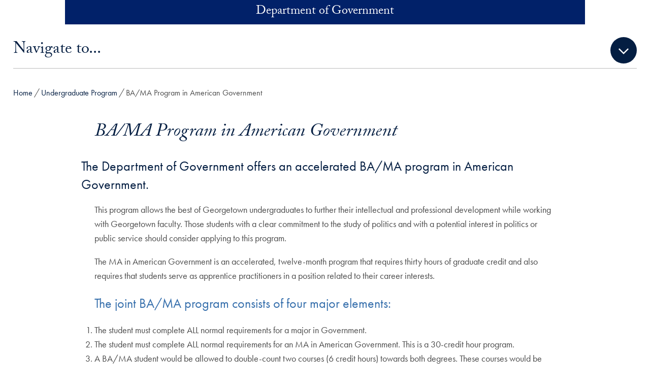

--- FILE ---
content_type: text/html; charset=UTF-8
request_url: https://government.georgetown.edu/undergraduate/bamainag/
body_size: 29047
content:
<!DOCTYPE html>
<html class="no-js" lang="en">
<head>
  <title>BA/MA Program in American Government | Department of Government |
    Georgetown University</title>

<meta charset="UTF-8">
<meta name="viewport" content="width=device-width, initial-scale=1">
<meta http-equiv="X-UA-Compatible" content="IE=edge"><script type="text/javascript">(window.NREUM||(NREUM={})).init={ajax:{deny_list:["bam.nr-data.net"]},feature_flags:["soft_nav"]};(window.NREUM||(NREUM={})).loader_config={licenseKey:"9be165fed7",applicationID:"148675400",browserID:"149035358"};;/*! For license information please see nr-loader-rum-1.303.0.min.js.LICENSE.txt */
(()=>{var e,t,r={122:(e,t,r)=>{"use strict";r.d(t,{a:()=>i});var n=r(944);function i(e,t){try{if(!e||"object"!=typeof e)return(0,n.R)(3);if(!t||"object"!=typeof t)return(0,n.R)(4);const r=Object.create(Object.getPrototypeOf(t),Object.getOwnPropertyDescriptors(t)),a=0===Object.keys(r).length?e:r;for(let o in a)if(void 0!==e[o])try{if(null===e[o]){r[o]=null;continue}Array.isArray(e[o])&&Array.isArray(t[o])?r[o]=Array.from(new Set([...e[o],...t[o]])):"object"==typeof e[o]&&"object"==typeof t[o]?r[o]=i(e[o],t[o]):r[o]=e[o]}catch(e){r[o]||(0,n.R)(1,e)}return r}catch(e){(0,n.R)(2,e)}}},154:(e,t,r)=>{"use strict";r.d(t,{OF:()=>c,RI:()=>i,WN:()=>u,bv:()=>a,gm:()=>o,mw:()=>s,sb:()=>d});var n=r(863);const i="undefined"!=typeof window&&!!window.document,a="undefined"!=typeof WorkerGlobalScope&&("undefined"!=typeof self&&self instanceof WorkerGlobalScope&&self.navigator instanceof WorkerNavigator||"undefined"!=typeof globalThis&&globalThis instanceof WorkerGlobalScope&&globalThis.navigator instanceof WorkerNavigator),o=i?window:"undefined"!=typeof WorkerGlobalScope&&("undefined"!=typeof self&&self instanceof WorkerGlobalScope&&self||"undefined"!=typeof globalThis&&globalThis instanceof WorkerGlobalScope&&globalThis),s=Boolean("hidden"===o?.document?.visibilityState),c=/iPad|iPhone|iPod/.test(o.navigator?.userAgent),d=c&&"undefined"==typeof SharedWorker,u=((()=>{const e=o.navigator?.userAgent?.match(/Firefox[/\s](\d+\.\d+)/);Array.isArray(e)&&e.length>=2&&e[1]})(),Date.now()-(0,n.t)())},163:(e,t,r)=>{"use strict";r.d(t,{j:()=>E});var n=r(384),i=r(741);var a=r(555);r(860).K7.genericEvents;const o="experimental.resources",s="register",c=e=>{if(!e||"string"!=typeof e)return!1;try{document.createDocumentFragment().querySelector(e)}catch{return!1}return!0};var d=r(614),u=r(944),l=r(122);const f="[data-nr-mask]",g=e=>(0,l.a)(e,(()=>{const e={feature_flags:[],experimental:{allow_registered_children:!1,resources:!1},mask_selector:"*",block_selector:"[data-nr-block]",mask_input_options:{color:!1,date:!1,"datetime-local":!1,email:!1,month:!1,number:!1,range:!1,search:!1,tel:!1,text:!1,time:!1,url:!1,week:!1,textarea:!1,select:!1,password:!0}};return{ajax:{deny_list:void 0,block_internal:!0,enabled:!0,autoStart:!0},api:{get allow_registered_children(){return e.feature_flags.includes(s)||e.experimental.allow_registered_children},set allow_registered_children(t){e.experimental.allow_registered_children=t},duplicate_registered_data:!1},browser_consent_mode:{enabled:!1},distributed_tracing:{enabled:void 0,exclude_newrelic_header:void 0,cors_use_newrelic_header:void 0,cors_use_tracecontext_headers:void 0,allowed_origins:void 0},get feature_flags(){return e.feature_flags},set feature_flags(t){e.feature_flags=t},generic_events:{enabled:!0,autoStart:!0},harvest:{interval:30},jserrors:{enabled:!0,autoStart:!0},logging:{enabled:!0,autoStart:!0},metrics:{enabled:!0,autoStart:!0},obfuscate:void 0,page_action:{enabled:!0},page_view_event:{enabled:!0,autoStart:!0},page_view_timing:{enabled:!0,autoStart:!0},performance:{capture_marks:!1,capture_measures:!1,capture_detail:!0,resources:{get enabled(){return e.feature_flags.includes(o)||e.experimental.resources},set enabled(t){e.experimental.resources=t},asset_types:[],first_party_domains:[],ignore_newrelic:!0}},privacy:{cookies_enabled:!0},proxy:{assets:void 0,beacon:void 0},session:{expiresMs:d.wk,inactiveMs:d.BB},session_replay:{autoStart:!0,enabled:!1,preload:!1,sampling_rate:10,error_sampling_rate:100,collect_fonts:!1,inline_images:!1,fix_stylesheets:!0,mask_all_inputs:!0,get mask_text_selector(){return e.mask_selector},set mask_text_selector(t){c(t)?e.mask_selector="".concat(t,",").concat(f):""===t||null===t?e.mask_selector=f:(0,u.R)(5,t)},get block_class(){return"nr-block"},get ignore_class(){return"nr-ignore"},get mask_text_class(){return"nr-mask"},get block_selector(){return e.block_selector},set block_selector(t){c(t)?e.block_selector+=",".concat(t):""!==t&&(0,u.R)(6,t)},get mask_input_options(){return e.mask_input_options},set mask_input_options(t){t&&"object"==typeof t?e.mask_input_options={...t,password:!0}:(0,u.R)(7,t)}},session_trace:{enabled:!0,autoStart:!0},soft_navigations:{enabled:!0,autoStart:!0},spa:{enabled:!0,autoStart:!0},ssl:void 0,user_actions:{enabled:!0,elementAttributes:["id","className","tagName","type"]}}})());var p=r(154),h=r(324);let m=0;const v={buildEnv:h.F3,distMethod:h.Xs,version:h.xv,originTime:p.WN},b={consented:!1},y={appMetadata:{},get consented(){return this.session?.state?.consent||b.consented},set consented(e){b.consented=e},customTransaction:void 0,denyList:void 0,disabled:!1,harvester:void 0,isolatedBacklog:!1,isRecording:!1,loaderType:void 0,maxBytes:3e4,obfuscator:void 0,onerror:void 0,ptid:void 0,releaseIds:{},session:void 0,timeKeeper:void 0,registeredEntities:[],jsAttributesMetadata:{bytes:0},get harvestCount(){return++m}},_=e=>{const t=(0,l.a)(e,y),r=Object.keys(v).reduce((e,t)=>(e[t]={value:v[t],writable:!1,configurable:!0,enumerable:!0},e),{});return Object.defineProperties(t,r)};var w=r(701);const x=e=>{const t=e.startsWith("http");e+="/",r.p=t?e:"https://"+e};var S=r(836),k=r(241);const R={accountID:void 0,trustKey:void 0,agentID:void 0,licenseKey:void 0,applicationID:void 0,xpid:void 0},A=e=>(0,l.a)(e,R),T=new Set;function E(e,t={},r,o){let{init:s,info:c,loader_config:d,runtime:u={},exposed:l=!0}=t;if(!c){const e=(0,n.pV)();s=e.init,c=e.info,d=e.loader_config}e.init=g(s||{}),e.loader_config=A(d||{}),c.jsAttributes??={},p.bv&&(c.jsAttributes.isWorker=!0),e.info=(0,a.D)(c);const f=e.init,h=[c.beacon,c.errorBeacon];T.has(e.agentIdentifier)||(f.proxy.assets&&(x(f.proxy.assets),h.push(f.proxy.assets)),f.proxy.beacon&&h.push(f.proxy.beacon),e.beacons=[...h],function(e){const t=(0,n.pV)();Object.getOwnPropertyNames(i.W.prototype).forEach(r=>{const n=i.W.prototype[r];if("function"!=typeof n||"constructor"===n)return;let a=t[r];e[r]&&!1!==e.exposed&&"micro-agent"!==e.runtime?.loaderType&&(t[r]=(...t)=>{const n=e[r](...t);return a?a(...t):n})})}(e),(0,n.US)("activatedFeatures",w.B),e.runSoftNavOverSpa&&=!0===f.soft_navigations.enabled&&f.feature_flags.includes("soft_nav")),u.denyList=[...f.ajax.deny_list||[],...f.ajax.block_internal?h:[]],u.ptid=e.agentIdentifier,u.loaderType=r,e.runtime=_(u),T.has(e.agentIdentifier)||(e.ee=S.ee.get(e.agentIdentifier),e.exposed=l,(0,k.W)({agentIdentifier:e.agentIdentifier,drained:!!w.B?.[e.agentIdentifier],type:"lifecycle",name:"initialize",feature:void 0,data:e.config})),T.add(e.agentIdentifier)}},234:(e,t,r)=>{"use strict";r.d(t,{W:()=>a});var n=r(836),i=r(687);class a{constructor(e,t){this.agentIdentifier=e,this.ee=n.ee.get(e),this.featureName=t,this.blocked=!1}deregisterDrain(){(0,i.x3)(this.agentIdentifier,this.featureName)}}},241:(e,t,r)=>{"use strict";r.d(t,{W:()=>a});var n=r(154);const i="newrelic";function a(e={}){try{n.gm.dispatchEvent(new CustomEvent(i,{detail:e}))}catch(e){}}},261:(e,t,r)=>{"use strict";r.d(t,{$9:()=>d,BL:()=>s,CH:()=>g,Dl:()=>_,Fw:()=>y,PA:()=>m,Pl:()=>n,Pv:()=>k,Tb:()=>l,U2:()=>a,V1:()=>S,Wb:()=>x,bt:()=>b,cD:()=>v,d3:()=>w,dT:()=>c,eY:()=>p,fF:()=>f,hG:()=>i,k6:()=>o,nb:()=>h,o5:()=>u});const n="api-",i="addPageAction",a="addToTrace",o="addRelease",s="finished",c="interaction",d="log",u="noticeError",l="pauseReplay",f="recordCustomEvent",g="recordReplay",p="register",h="setApplicationVersion",m="setCurrentRouteName",v="setCustomAttribute",b="setErrorHandler",y="setPageViewName",_="setUserId",w="start",x="wrapLogger",S="measure",k="consent"},289:(e,t,r)=>{"use strict";r.d(t,{GG:()=>a,Qr:()=>s,sB:()=>o});var n=r(878);function i(){return"undefined"==typeof document||"complete"===document.readyState}function a(e,t){if(i())return e();(0,n.sp)("load",e,t)}function o(e){if(i())return e();(0,n.DD)("DOMContentLoaded",e)}function s(e){if(i())return e();(0,n.sp)("popstate",e)}},324:(e,t,r)=>{"use strict";r.d(t,{F3:()=>i,Xs:()=>a,xv:()=>n});const n="1.303.0",i="PROD",a="CDN"},374:(e,t,r)=>{r.nc=(()=>{try{return document?.currentScript?.nonce}catch(e){}return""})()},384:(e,t,r)=>{"use strict";r.d(t,{NT:()=>o,US:()=>u,Zm:()=>s,bQ:()=>d,dV:()=>c,pV:()=>l});var n=r(154),i=r(863),a=r(910);const o={beacon:"bam.nr-data.net",errorBeacon:"bam.nr-data.net"};function s(){return n.gm.NREUM||(n.gm.NREUM={}),void 0===n.gm.newrelic&&(n.gm.newrelic=n.gm.NREUM),n.gm.NREUM}function c(){let e=s();return e.o||(e.o={ST:n.gm.setTimeout,SI:n.gm.setImmediate||n.gm.setInterval,CT:n.gm.clearTimeout,XHR:n.gm.XMLHttpRequest,REQ:n.gm.Request,EV:n.gm.Event,PR:n.gm.Promise,MO:n.gm.MutationObserver,FETCH:n.gm.fetch,WS:n.gm.WebSocket},(0,a.i)(...Object.values(e.o))),e}function d(e,t){let r=s();r.initializedAgents??={},t.initializedAt={ms:(0,i.t)(),date:new Date},r.initializedAgents[e]=t}function u(e,t){s()[e]=t}function l(){return function(){let e=s();const t=e.info||{};e.info={beacon:o.beacon,errorBeacon:o.errorBeacon,...t}}(),function(){let e=s();const t=e.init||{};e.init={...t}}(),c(),function(){let e=s();const t=e.loader_config||{};e.loader_config={...t}}(),s()}},389:(e,t,r)=>{"use strict";function n(e,t=500,r={}){const n=r?.leading||!1;let i;return(...r)=>{n&&void 0===i&&(e.apply(this,r),i=setTimeout(()=>{i=clearTimeout(i)},t)),n||(clearTimeout(i),i=setTimeout(()=>{e.apply(this,r)},t))}}function i(e){let t=!1;return(...r)=>{t||(t=!0,e.apply(this,r))}}r.d(t,{J:()=>i,s:()=>n})},555:(e,t,r)=>{"use strict";r.d(t,{D:()=>s,f:()=>o});var n=r(384),i=r(122);const a={beacon:n.NT.beacon,errorBeacon:n.NT.errorBeacon,licenseKey:void 0,applicationID:void 0,sa:void 0,queueTime:void 0,applicationTime:void 0,ttGuid:void 0,user:void 0,account:void 0,product:void 0,extra:void 0,jsAttributes:{},userAttributes:void 0,atts:void 0,transactionName:void 0,tNamePlain:void 0};function o(e){try{return!!e.licenseKey&&!!e.errorBeacon&&!!e.applicationID}catch(e){return!1}}const s=e=>(0,i.a)(e,a)},566:(e,t,r)=>{"use strict";r.d(t,{LA:()=>s,bz:()=>o});var n=r(154);const i="xxxxxxxx-xxxx-4xxx-yxxx-xxxxxxxxxxxx";function a(e,t){return e?15&e[t]:16*Math.random()|0}function o(){const e=n.gm?.crypto||n.gm?.msCrypto;let t,r=0;return e&&e.getRandomValues&&(t=e.getRandomValues(new Uint8Array(30))),i.split("").map(e=>"x"===e?a(t,r++).toString(16):"y"===e?(3&a()|8).toString(16):e).join("")}function s(e){const t=n.gm?.crypto||n.gm?.msCrypto;let r,i=0;t&&t.getRandomValues&&(r=t.getRandomValues(new Uint8Array(e)));const o=[];for(var s=0;s<e;s++)o.push(a(r,i++).toString(16));return o.join("")}},606:(e,t,r)=>{"use strict";r.d(t,{i:()=>a});var n=r(908);a.on=o;var i=a.handlers={};function a(e,t,r,a){o(a||n.d,i,e,t,r)}function o(e,t,r,i,a){a||(a="feature"),e||(e=n.d);var o=t[a]=t[a]||{};(o[r]=o[r]||[]).push([e,i])}},607:(e,t,r)=>{"use strict";r.d(t,{W:()=>n});const n=(0,r(566).bz)()},614:(e,t,r)=>{"use strict";r.d(t,{BB:()=>o,H3:()=>n,g:()=>d,iL:()=>c,tS:()=>s,uh:()=>i,wk:()=>a});const n="NRBA",i="SESSION",a=144e5,o=18e5,s={STARTED:"session-started",PAUSE:"session-pause",RESET:"session-reset",RESUME:"session-resume",UPDATE:"session-update"},c={SAME_TAB:"same-tab",CROSS_TAB:"cross-tab"},d={OFF:0,FULL:1,ERROR:2}},630:(e,t,r)=>{"use strict";r.d(t,{T:()=>n});const n=r(860).K7.pageViewEvent},646:(e,t,r)=>{"use strict";r.d(t,{y:()=>n});class n{constructor(e){this.contextId=e}}},687:(e,t,r)=>{"use strict";r.d(t,{Ak:()=>d,Ze:()=>f,x3:()=>u});var n=r(241),i=r(836),a=r(606),o=r(860),s=r(646);const c={};function d(e,t){const r={staged:!1,priority:o.P3[t]||0};l(e),c[e].get(t)||c[e].set(t,r)}function u(e,t){e&&c[e]&&(c[e].get(t)&&c[e].delete(t),p(e,t,!1),c[e].size&&g(e))}function l(e){if(!e)throw new Error("agentIdentifier required");c[e]||(c[e]=new Map)}function f(e="",t="feature",r=!1){if(l(e),!e||!c[e].get(t)||r)return p(e,t);c[e].get(t).staged=!0,g(e)}function g(e){const t=Array.from(c[e]);t.every(([e,t])=>t.staged)&&(t.sort((e,t)=>e[1].priority-t[1].priority),t.forEach(([t])=>{c[e].delete(t),p(e,t)}))}function p(e,t,r=!0){const o=e?i.ee.get(e):i.ee,c=a.i.handlers;if(!o.aborted&&o.backlog&&c){if((0,n.W)({agentIdentifier:e,type:"lifecycle",name:"drain",feature:t}),r){const e=o.backlog[t],r=c[t];if(r){for(let t=0;e&&t<e.length;++t)h(e[t],r);Object.entries(r).forEach(([e,t])=>{Object.values(t||{}).forEach(t=>{t[0]?.on&&t[0]?.context()instanceof s.y&&t[0].on(e,t[1])})})}}o.isolatedBacklog||delete c[t],o.backlog[t]=null,o.emit("drain-"+t,[])}}function h(e,t){var r=e[1];Object.values(t[r]||{}).forEach(t=>{var r=e[0];if(t[0]===r){var n=t[1],i=e[3],a=e[2];n.apply(i,a)}})}},699:(e,t,r)=>{"use strict";r.d(t,{It:()=>a,KC:()=>s,No:()=>i,qh:()=>o});var n=r(860);const i=16e3,a=1e6,o="SESSION_ERROR",s={[n.K7.logging]:!0,[n.K7.genericEvents]:!1,[n.K7.jserrors]:!1,[n.K7.ajax]:!1}},701:(e,t,r)=>{"use strict";r.d(t,{B:()=>a,t:()=>o});var n=r(241);const i=new Set,a={};function o(e,t){const r=t.agentIdentifier;a[r]??={},e&&"object"==typeof e&&(i.has(r)||(t.ee.emit("rumresp",[e]),a[r]=e,i.add(r),(0,n.W)({agentIdentifier:r,loaded:!0,drained:!0,type:"lifecycle",name:"load",feature:void 0,data:e})))}},741:(e,t,r)=>{"use strict";r.d(t,{W:()=>a});var n=r(944),i=r(261);class a{#e(e,...t){if(this[e]!==a.prototype[e])return this[e](...t);(0,n.R)(35,e)}addPageAction(e,t){return this.#e(i.hG,e,t)}register(e){return this.#e(i.eY,e)}recordCustomEvent(e,t){return this.#e(i.fF,e,t)}setPageViewName(e,t){return this.#e(i.Fw,e,t)}setCustomAttribute(e,t,r){return this.#e(i.cD,e,t,r)}noticeError(e,t){return this.#e(i.o5,e,t)}setUserId(e){return this.#e(i.Dl,e)}setApplicationVersion(e){return this.#e(i.nb,e)}setErrorHandler(e){return this.#e(i.bt,e)}addRelease(e,t){return this.#e(i.k6,e,t)}log(e,t){return this.#e(i.$9,e,t)}start(){return this.#e(i.d3)}finished(e){return this.#e(i.BL,e)}recordReplay(){return this.#e(i.CH)}pauseReplay(){return this.#e(i.Tb)}addToTrace(e){return this.#e(i.U2,e)}setCurrentRouteName(e){return this.#e(i.PA,e)}interaction(e){return this.#e(i.dT,e)}wrapLogger(e,t,r){return this.#e(i.Wb,e,t,r)}measure(e,t){return this.#e(i.V1,e,t)}consent(e){return this.#e(i.Pv,e)}}},773:(e,t,r)=>{"use strict";r.d(t,{z_:()=>a,XG:()=>s,TZ:()=>n,rs:()=>i,xV:()=>o});r(154),r(566),r(384);const n=r(860).K7.metrics,i="sm",a="cm",o="storeSupportabilityMetrics",s="storeEventMetrics"},782:(e,t,r)=>{"use strict";r.d(t,{T:()=>n});const n=r(860).K7.pageViewTiming},836:(e,t,r)=>{"use strict";r.d(t,{P:()=>s,ee:()=>c});var n=r(384),i=r(990),a=r(646),o=r(607);const s="nr@context:".concat(o.W),c=function e(t,r){var n={},o={},u={},l=!1;try{l=16===r.length&&d.initializedAgents?.[r]?.runtime.isolatedBacklog}catch(e){}var f={on:p,addEventListener:p,removeEventListener:function(e,t){var r=n[e];if(!r)return;for(var i=0;i<r.length;i++)r[i]===t&&r.splice(i,1)},emit:function(e,r,n,i,a){!1!==a&&(a=!0);if(c.aborted&&!i)return;t&&a&&t.emit(e,r,n);var s=g(n);h(e).forEach(e=>{e.apply(s,r)});var d=v()[o[e]];d&&d.push([f,e,r,s]);return s},get:m,listeners:h,context:g,buffer:function(e,t){const r=v();if(t=t||"feature",f.aborted)return;Object.entries(e||{}).forEach(([e,n])=>{o[n]=t,t in r||(r[t]=[])})},abort:function(){f._aborted=!0,Object.keys(f.backlog).forEach(e=>{delete f.backlog[e]})},isBuffering:function(e){return!!v()[o[e]]},debugId:r,backlog:l?{}:t&&"object"==typeof t.backlog?t.backlog:{},isolatedBacklog:l};return Object.defineProperty(f,"aborted",{get:()=>{let e=f._aborted||!1;return e||(t&&(e=t.aborted),e)}}),f;function g(e){return e&&e instanceof a.y?e:e?(0,i.I)(e,s,()=>new a.y(s)):new a.y(s)}function p(e,t){n[e]=h(e).concat(t)}function h(e){return n[e]||[]}function m(t){return u[t]=u[t]||e(f,t)}function v(){return f.backlog}}(void 0,"globalEE"),d=(0,n.Zm)();d.ee||(d.ee=c)},843:(e,t,r)=>{"use strict";r.d(t,{u:()=>i});var n=r(878);function i(e,t=!1,r,i){(0,n.DD)("visibilitychange",function(){if(t)return void("hidden"===document.visibilityState&&e());e(document.visibilityState)},r,i)}},860:(e,t,r)=>{"use strict";r.d(t,{$J:()=>u,K7:()=>c,P3:()=>d,XX:()=>i,Yy:()=>s,df:()=>a,qY:()=>n,v4:()=>o});const n="events",i="jserrors",a="browser/blobs",o="rum",s="browser/logs",c={ajax:"ajax",genericEvents:"generic_events",jserrors:i,logging:"logging",metrics:"metrics",pageAction:"page_action",pageViewEvent:"page_view_event",pageViewTiming:"page_view_timing",sessionReplay:"session_replay",sessionTrace:"session_trace",softNav:"soft_navigations",spa:"spa"},d={[c.pageViewEvent]:1,[c.pageViewTiming]:2,[c.metrics]:3,[c.jserrors]:4,[c.spa]:5,[c.ajax]:6,[c.sessionTrace]:7,[c.softNav]:8,[c.sessionReplay]:9,[c.logging]:10,[c.genericEvents]:11},u={[c.pageViewEvent]:o,[c.pageViewTiming]:n,[c.ajax]:n,[c.spa]:n,[c.softNav]:n,[c.metrics]:i,[c.jserrors]:i,[c.sessionTrace]:a,[c.sessionReplay]:a,[c.logging]:s,[c.genericEvents]:"ins"}},863:(e,t,r)=>{"use strict";function n(){return Math.floor(performance.now())}r.d(t,{t:()=>n})},878:(e,t,r)=>{"use strict";function n(e,t){return{capture:e,passive:!1,signal:t}}function i(e,t,r=!1,i){window.addEventListener(e,t,n(r,i))}function a(e,t,r=!1,i){document.addEventListener(e,t,n(r,i))}r.d(t,{DD:()=>a,jT:()=>n,sp:()=>i})},908:(e,t,r)=>{"use strict";r.d(t,{d:()=>n,p:()=>i});var n=r(836).ee.get("handle");function i(e,t,r,i,a){a?(a.buffer([e],i),a.emit(e,t,r)):(n.buffer([e],i),n.emit(e,t,r))}},910:(e,t,r)=>{"use strict";r.d(t,{i:()=>a});var n=r(944);const i=new Map;function a(...e){return e.every(e=>{if(i.has(e))return i.get(e);const t="function"==typeof e&&e.toString().includes("[native code]");return t||(0,n.R)(64,e?.name||e?.toString()),i.set(e,t),t})}},944:(e,t,r)=>{"use strict";r.d(t,{R:()=>i});var n=r(241);function i(e,t){"function"==typeof console.debug&&(console.debug("New Relic Warning: https://github.com/newrelic/newrelic-browser-agent/blob/main/docs/warning-codes.md#".concat(e),t),(0,n.W)({agentIdentifier:null,drained:null,type:"data",name:"warn",feature:"warn",data:{code:e,secondary:t}}))}},990:(e,t,r)=>{"use strict";r.d(t,{I:()=>i});var n=Object.prototype.hasOwnProperty;function i(e,t,r){if(n.call(e,t))return e[t];var i=r();if(Object.defineProperty&&Object.keys)try{return Object.defineProperty(e,t,{value:i,writable:!0,enumerable:!1}),i}catch(e){}return e[t]=i,i}}},n={};function i(e){var t=n[e];if(void 0!==t)return t.exports;var a=n[e]={exports:{}};return r[e](a,a.exports,i),a.exports}i.m=r,i.d=(e,t)=>{for(var r in t)i.o(t,r)&&!i.o(e,r)&&Object.defineProperty(e,r,{enumerable:!0,get:t[r]})},i.f={},i.e=e=>Promise.all(Object.keys(i.f).reduce((t,r)=>(i.f[r](e,t),t),[])),i.u=e=>"nr-rum-1.303.0.min.js",i.o=(e,t)=>Object.prototype.hasOwnProperty.call(e,t),e={},t="NRBA-1.303.0.PROD:",i.l=(r,n,a,o)=>{if(e[r])e[r].push(n);else{var s,c;if(void 0!==a)for(var d=document.getElementsByTagName("script"),u=0;u<d.length;u++){var l=d[u];if(l.getAttribute("src")==r||l.getAttribute("data-webpack")==t+a){s=l;break}}if(!s){c=!0;var f={296:"sha512-DjFbtykbDCyUDGsp+l/dYhH0LhW/Jv9sDnc+aleTRmpV1ZRfyOeip4Sv4USz3Fk0DZCWshsM7d24cTr9Xf3L/A=="};(s=document.createElement("script")).charset="utf-8",i.nc&&s.setAttribute("nonce",i.nc),s.setAttribute("data-webpack",t+a),s.src=r,0!==s.src.indexOf(window.location.origin+"/")&&(s.crossOrigin="anonymous"),f[o]&&(s.integrity=f[o])}e[r]=[n];var g=(t,n)=>{s.onerror=s.onload=null,clearTimeout(p);var i=e[r];if(delete e[r],s.parentNode&&s.parentNode.removeChild(s),i&&i.forEach(e=>e(n)),t)return t(n)},p=setTimeout(g.bind(null,void 0,{type:"timeout",target:s}),12e4);s.onerror=g.bind(null,s.onerror),s.onload=g.bind(null,s.onload),c&&document.head.appendChild(s)}},i.r=e=>{"undefined"!=typeof Symbol&&Symbol.toStringTag&&Object.defineProperty(e,Symbol.toStringTag,{value:"Module"}),Object.defineProperty(e,"__esModule",{value:!0})},i.p="https://js-agent.newrelic.com/",(()=>{var e={374:0,840:0};i.f.j=(t,r)=>{var n=i.o(e,t)?e[t]:void 0;if(0!==n)if(n)r.push(n[2]);else{var a=new Promise((r,i)=>n=e[t]=[r,i]);r.push(n[2]=a);var o=i.p+i.u(t),s=new Error;i.l(o,r=>{if(i.o(e,t)&&(0!==(n=e[t])&&(e[t]=void 0),n)){var a=r&&("load"===r.type?"missing":r.type),o=r&&r.target&&r.target.src;s.message="Loading chunk "+t+" failed.\n("+a+": "+o+")",s.name="ChunkLoadError",s.type=a,s.request=o,n[1](s)}},"chunk-"+t,t)}};var t=(t,r)=>{var n,a,[o,s,c]=r,d=0;if(o.some(t=>0!==e[t])){for(n in s)i.o(s,n)&&(i.m[n]=s[n]);if(c)c(i)}for(t&&t(r);d<o.length;d++)a=o[d],i.o(e,a)&&e[a]&&e[a][0](),e[a]=0},r=self["webpackChunk:NRBA-1.303.0.PROD"]=self["webpackChunk:NRBA-1.303.0.PROD"]||[];r.forEach(t.bind(null,0)),r.push=t.bind(null,r.push.bind(r))})(),(()=>{"use strict";i(374);var e=i(566),t=i(741);class r extends t.W{agentIdentifier=(0,e.LA)(16)}var n=i(860);const a=Object.values(n.K7);var o=i(163);var s=i(908),c=i(863),d=i(261),u=i(241),l=i(944),f=i(701),g=i(773);function p(e,t,i,a){const o=a||i;!o||o[e]&&o[e]!==r.prototype[e]||(o[e]=function(){(0,s.p)(g.xV,["API/"+e+"/called"],void 0,n.K7.metrics,i.ee),(0,u.W)({agentIdentifier:i.agentIdentifier,drained:!!f.B?.[i.agentIdentifier],type:"data",name:"api",feature:d.Pl+e,data:{}});try{return t.apply(this,arguments)}catch(e){(0,l.R)(23,e)}})}function h(e,t,r,n,i){const a=e.info;null===r?delete a.jsAttributes[t]:a.jsAttributes[t]=r,(i||null===r)&&(0,s.p)(d.Pl+n,[(0,c.t)(),t,r],void 0,"session",e.ee)}var m=i(687),v=i(234),b=i(289),y=i(154),_=i(384);const w=e=>y.RI&&!0===e?.privacy.cookies_enabled;function x(e){return!!(0,_.dV)().o.MO&&w(e)&&!0===e?.session_trace.enabled}var S=i(389),k=i(699);class R extends v.W{constructor(e,t){super(e.agentIdentifier,t),this.agentRef=e,this.abortHandler=void 0,this.featAggregate=void 0,this.loadedSuccessfully=void 0,this.onAggregateImported=new Promise(e=>{this.loadedSuccessfully=e}),this.deferred=Promise.resolve(),!1===e.init[this.featureName].autoStart?this.deferred=new Promise((t,r)=>{this.ee.on("manual-start-all",(0,S.J)(()=>{(0,m.Ak)(e.agentIdentifier,this.featureName),t()}))}):(0,m.Ak)(e.agentIdentifier,t)}importAggregator(e,t,r={}){if(this.featAggregate)return;const n=async()=>{let n;await this.deferred;try{if(w(e.init)){const{setupAgentSession:t}=await i.e(296).then(i.bind(i,305));n=t(e)}}catch(e){(0,l.R)(20,e),this.ee.emit("internal-error",[e]),(0,s.p)(k.qh,[e],void 0,this.featureName,this.ee)}try{if(!this.#t(this.featureName,n,e.init))return(0,m.Ze)(this.agentIdentifier,this.featureName),void this.loadedSuccessfully(!1);const{Aggregate:i}=await t();this.featAggregate=new i(e,r),e.runtime.harvester.initializedAggregates.push(this.featAggregate),this.loadedSuccessfully(!0)}catch(e){(0,l.R)(34,e),this.abortHandler?.(),(0,m.Ze)(this.agentIdentifier,this.featureName,!0),this.loadedSuccessfully(!1),this.ee&&this.ee.abort()}};y.RI?(0,b.GG)(()=>n(),!0):n()}#t(e,t,r){if(this.blocked)return!1;switch(e){case n.K7.sessionReplay:return x(r)&&!!t;case n.K7.sessionTrace:return!!t;default:return!0}}}var A=i(630),T=i(614);class E extends R{static featureName=A.T;constructor(e){var t;super(e,A.T),this.setupInspectionEvents(e.agentIdentifier),t=e,p(d.Fw,function(e,r){"string"==typeof e&&("/"!==e.charAt(0)&&(e="/"+e),t.runtime.customTransaction=(r||"http://custom.transaction")+e,(0,s.p)(d.Pl+d.Fw,[(0,c.t)()],void 0,void 0,t.ee))},t),this.importAggregator(e,()=>i.e(296).then(i.bind(i,108)))}setupInspectionEvents(e){const t=(t,r)=>{t&&(0,u.W)({agentIdentifier:e,timeStamp:t.timeStamp,loaded:"complete"===t.target.readyState,type:"window",name:r,data:t.target.location+""})};(0,b.sB)(e=>{t(e,"DOMContentLoaded")}),(0,b.GG)(e=>{t(e,"load")}),(0,b.Qr)(e=>{t(e,"navigate")}),this.ee.on(T.tS.UPDATE,(t,r)=>{(0,u.W)({agentIdentifier:e,type:"lifecycle",name:"session",data:r})})}}var N=i(843),j=i(878),I=i(782);class P extends R{static featureName=I.T;constructor(e){super(e,I.T),y.RI&&((0,N.u)(()=>(0,s.p)("docHidden",[(0,c.t)()],void 0,I.T,this.ee),!0),(0,j.sp)("pagehide",()=>(0,s.p)("winPagehide",[(0,c.t)()],void 0,I.T,this.ee)),this.importAggregator(e,()=>i.e(296).then(i.bind(i,350))))}}class O extends R{static featureName=g.TZ;constructor(e){super(e,g.TZ),y.RI&&document.addEventListener("securitypolicyviolation",e=>{(0,s.p)(g.xV,["Generic/CSPViolation/Detected"],void 0,this.featureName,this.ee)}),this.importAggregator(e,()=>i.e(296).then(i.bind(i,623)))}}new class extends r{constructor(e){var t;(super(),y.gm)?(this.features={},(0,_.bQ)(this.agentIdentifier,this),this.desiredFeatures=new Set(e.features||[]),this.desiredFeatures.add(E),this.runSoftNavOverSpa=[...this.desiredFeatures].some(e=>e.featureName===n.K7.softNav),(0,o.j)(this,e,e.loaderType||"agent"),t=this,p(d.cD,function(e,r,n=!1){if("string"==typeof e){if(["string","number","boolean"].includes(typeof r)||null===r)return h(t,e,r,d.cD,n);(0,l.R)(40,typeof r)}else(0,l.R)(39,typeof e)},t),function(e){p(d.Dl,function(t){if("string"==typeof t||null===t)return h(e,"enduser.id",t,d.Dl,!0);(0,l.R)(41,typeof t)},e)}(this),function(e){p(d.nb,function(t){if("string"==typeof t||null===t)return h(e,"application.version",t,d.nb,!1);(0,l.R)(42,typeof t)},e)}(this),function(e){p(d.d3,function(){e.ee.emit("manual-start-all")},e)}(this),function(e){p(d.Pv,function(t=!0){if("boolean"==typeof t){if((0,s.p)(d.Pl+d.Pv,[t],void 0,"session",e.ee),e.runtime.consented=t,t){const t=e.features.page_view_event;t.onAggregateImported.then(e=>{const r=t.featAggregate;e&&!r.sentRum&&r.sendRum()})}}else(0,l.R)(65,typeof t)},e)}(this),this.run()):(0,l.R)(21)}get config(){return{info:this.info,init:this.init,loader_config:this.loader_config,runtime:this.runtime}}get api(){return this}run(){try{const e=function(e){const t={};return a.forEach(r=>{t[r]=!!e[r]?.enabled}),t}(this.init),t=[...this.desiredFeatures];t.sort((e,t)=>n.P3[e.featureName]-n.P3[t.featureName]),t.forEach(t=>{if(!e[t.featureName]&&t.featureName!==n.K7.pageViewEvent)return;if(this.runSoftNavOverSpa&&t.featureName===n.K7.spa)return;if(!this.runSoftNavOverSpa&&t.featureName===n.K7.softNav)return;const r=function(e){switch(e){case n.K7.ajax:return[n.K7.jserrors];case n.K7.sessionTrace:return[n.K7.ajax,n.K7.pageViewEvent];case n.K7.sessionReplay:return[n.K7.sessionTrace];case n.K7.pageViewTiming:return[n.K7.pageViewEvent];default:return[]}}(t.featureName).filter(e=>!(e in this.features));r.length>0&&(0,l.R)(36,{targetFeature:t.featureName,missingDependencies:r}),this.features[t.featureName]=new t(this)})}catch(e){(0,l.R)(22,e);for(const e in this.features)this.features[e].abortHandler?.();const t=(0,_.Zm)();delete t.initializedAgents[this.agentIdentifier]?.features,delete this.sharedAggregator;return t.ee.get(this.agentIdentifier).abort(),!1}}}({features:[E,P,O],loaderType:"lite"})})()})();</script>
<meta name="generator" content="WordPress"><link rel="stylesheet" href="https://use.typekit.net/lyg0iku.css"><link rel="pingback" href="https://government.georgetown.edu/xmlrpc.php"><link rel="apple-touch-icon" href="https://government.georgetown.edu/wp-content/library-pattern-library/build/images/icons/apple-touch-icon.webp">
  <link rel="apple-touch-icon" href="https://government.georgetown.edu/wp-content/library-pattern-library/build/images/icons/apple-touch-icon-152x152.webp" sizes="152x152">
  <link rel="apple-touch-icon" href="https://government.georgetown.edu/wp-content/library-pattern-library/build/images/icons/apple-touch-icon-167x167.webp" sizes="167x167">
  <link rel="apple-touch-icon" href="https://government.georgetown.edu/wp-content/library-pattern-library/build/images/icons/apple-touch-icon-180x180.webp" sizes="180x180">
  <link rel="icon" href="https://government.georgetown.edu/wp-content/library-pattern-library/build/images/icons/icon-highres.webp">
  <link rel="icon" href="https://government.georgetown.edu/wp-content/library-pattern-library/build/images/icons/icon-normal.webp"><meta name='robots' content='index, follow, max-image-preview:large, max-snippet:-1, max-video-preview:-1' />

	<!-- This site is optimized with the Yoast SEO plugin v25.9 - https://yoast.com/wordpress/plugins/seo/ -->
	<link rel="canonical" href="https://government.georgetown.edu/undergraduate/bamainag/" />
	<meta property="og:locale" content="en_US" />
	<meta property="og:type" content="article" />
	<meta property="og:title" content="BA/MA Program in American Government - Department of Government" />
	<meta property="og:description" content="This program allows the best of Georgetown undergraduates to further their intellectual and professional development while working with Georgetown faculty. Those students with a clear commitment to the study of politics and with a potential interest in politics or public service should consider applying to this program. The MA in American Government is an accelerated, [&hellip;]" />
	<meta property="og:url" content="https://government.georgetown.edu/undergraduate/bamainag/" />
	<meta property="og:site_name" content="Department of Government" />
	<meta property="article:modified_time" content="2024-10-10T16:37:20+00:00" />
	<meta name="twitter:card" content="summary_large_image" />
	<meta name="twitter:label1" content="Est. reading time" />
	<meta name="twitter:data1" content="2 minutes" />
	<script type="application/ld+json" class="yoast-schema-graph">{"@context":"https://schema.org","@graph":[{"@type":"WebPage","@id":"https://government.georgetown.edu/undergraduate/bamainag/","url":"https://government.georgetown.edu/undergraduate/bamainag/","name":"BA/MA Program in American Government - Department of Government","isPartOf":{"@id":"https://government.georgetown.edu/#website"},"datePublished":"2014-09-10T01:03:33+00:00","dateModified":"2024-10-10T16:37:20+00:00","breadcrumb":{"@id":"https://government.georgetown.edu/undergraduate/bamainag/#breadcrumb"},"inLanguage":"en-US","potentialAction":[{"@type":"ReadAction","target":["https://government.georgetown.edu/undergraduate/bamainag/"]}]},{"@type":"BreadcrumbList","@id":"https://government.georgetown.edu/undergraduate/bamainag/#breadcrumb","itemListElement":[{"@type":"ListItem","position":1,"name":"Home","item":"https://government.georgetown.edu/"},{"@type":"ListItem","position":2,"name":"Undergraduate Program","item":"https://government.georgetown.edu/undergraduate/"},{"@type":"ListItem","position":3,"name":"BA/MA Program in American Government"}]},{"@type":"WebSite","@id":"https://government.georgetown.edu/#website","url":"https://government.georgetown.edu/","name":"Department of Government","description":"","potentialAction":[{"@type":"SearchAction","target":{"@type":"EntryPoint","urlTemplate":"https://government.georgetown.edu/?s={search_term_string}"},"query-input":{"@type":"PropertyValueSpecification","valueRequired":true,"valueName":"search_term_string"}}],"inLanguage":"en-US"}]}</script>
	<!-- / Yoast SEO plugin. -->


<link rel='dns-prefetch' href='//government.georgetown.edu' />
<script type="text/javascript">
/* <![CDATA[ */
window._wpemojiSettings = {"baseUrl":"https:\/\/s.w.org\/images\/core\/emoji\/16.0.1\/72x72\/","ext":".png","svgUrl":"https:\/\/s.w.org\/images\/core\/emoji\/16.0.1\/svg\/","svgExt":".svg","source":{"concatemoji":"https:\/\/government.georgetown.edu\/wp-includes\/js\/wp-emoji-release.min.js?ver=6.8.3"}};
/*! This file is auto-generated */
!function(s,n){var o,i,e;function c(e){try{var t={supportTests:e,timestamp:(new Date).valueOf()};sessionStorage.setItem(o,JSON.stringify(t))}catch(e){}}function p(e,t,n){e.clearRect(0,0,e.canvas.width,e.canvas.height),e.fillText(t,0,0);var t=new Uint32Array(e.getImageData(0,0,e.canvas.width,e.canvas.height).data),a=(e.clearRect(0,0,e.canvas.width,e.canvas.height),e.fillText(n,0,0),new Uint32Array(e.getImageData(0,0,e.canvas.width,e.canvas.height).data));return t.every(function(e,t){return e===a[t]})}function u(e,t){e.clearRect(0,0,e.canvas.width,e.canvas.height),e.fillText(t,0,0);for(var n=e.getImageData(16,16,1,1),a=0;a<n.data.length;a++)if(0!==n.data[a])return!1;return!0}function f(e,t,n,a){switch(t){case"flag":return n(e,"\ud83c\udff3\ufe0f\u200d\u26a7\ufe0f","\ud83c\udff3\ufe0f\u200b\u26a7\ufe0f")?!1:!n(e,"\ud83c\udde8\ud83c\uddf6","\ud83c\udde8\u200b\ud83c\uddf6")&&!n(e,"\ud83c\udff4\udb40\udc67\udb40\udc62\udb40\udc65\udb40\udc6e\udb40\udc67\udb40\udc7f","\ud83c\udff4\u200b\udb40\udc67\u200b\udb40\udc62\u200b\udb40\udc65\u200b\udb40\udc6e\u200b\udb40\udc67\u200b\udb40\udc7f");case"emoji":return!a(e,"\ud83e\udedf")}return!1}function g(e,t,n,a){var r="undefined"!=typeof WorkerGlobalScope&&self instanceof WorkerGlobalScope?new OffscreenCanvas(300,150):s.createElement("canvas"),o=r.getContext("2d",{willReadFrequently:!0}),i=(o.textBaseline="top",o.font="600 32px Arial",{});return e.forEach(function(e){i[e]=t(o,e,n,a)}),i}function t(e){var t=s.createElement("script");t.src=e,t.defer=!0,s.head.appendChild(t)}"undefined"!=typeof Promise&&(o="wpEmojiSettingsSupports",i=["flag","emoji"],n.supports={everything:!0,everythingExceptFlag:!0},e=new Promise(function(e){s.addEventListener("DOMContentLoaded",e,{once:!0})}),new Promise(function(t){var n=function(){try{var e=JSON.parse(sessionStorage.getItem(o));if("object"==typeof e&&"number"==typeof e.timestamp&&(new Date).valueOf()<e.timestamp+604800&&"object"==typeof e.supportTests)return e.supportTests}catch(e){}return null}();if(!n){if("undefined"!=typeof Worker&&"undefined"!=typeof OffscreenCanvas&&"undefined"!=typeof URL&&URL.createObjectURL&&"undefined"!=typeof Blob)try{var e="postMessage("+g.toString()+"("+[JSON.stringify(i),f.toString(),p.toString(),u.toString()].join(",")+"));",a=new Blob([e],{type:"text/javascript"}),r=new Worker(URL.createObjectURL(a),{name:"wpTestEmojiSupports"});return void(r.onmessage=function(e){c(n=e.data),r.terminate(),t(n)})}catch(e){}c(n=g(i,f,p,u))}t(n)}).then(function(e){for(var t in e)n.supports[t]=e[t],n.supports.everything=n.supports.everything&&n.supports[t],"flag"!==t&&(n.supports.everythingExceptFlag=n.supports.everythingExceptFlag&&n.supports[t]);n.supports.everythingExceptFlag=n.supports.everythingExceptFlag&&!n.supports.flag,n.DOMReady=!1,n.readyCallback=function(){n.DOMReady=!0}}).then(function(){return e}).then(function(){var e;n.supports.everything||(n.readyCallback(),(e=n.source||{}).concatemoji?t(e.concatemoji):e.wpemoji&&e.twemoji&&(t(e.twemoji),t(e.wpemoji)))}))}((window,document),window._wpemojiSettings);
/* ]]> */
</script>
<style id='wp-emoji-styles-inline-css' type='text/css'>

	img.wp-smiley, img.emoji {
		display: inline !important;
		border: none !important;
		box-shadow: none !important;
		height: 1em !important;
		width: 1em !important;
		margin: 0 0.07em !important;
		vertical-align: -0.1em !important;
		background: none !important;
		padding: 0 !important;
	}
</style>
<link rel='stylesheet' id='pantheon-google-map-block-css-css' href='https://government.georgetown.edu/wp-content/plugins/embed-gutenberg-block-google-maps/assets/css/style.836e5da587e9ec9692c0.css?ver=1763460155' type='text/css' media='all' />
<link rel='stylesheet' id='gu-custom-blocks-css' href='https://government.georgetown.edu/wp-content/plugins/wp-plugin-custom-blocks/source/inc/../../build/css/gu-custom-blocks-frontend.css?ver=1763460155' type='text/css' media='all' />
<style id='global-styles-inline-css' type='text/css'>
:root{--wp--preset--aspect-ratio--square: 1;--wp--preset--aspect-ratio--4-3: 4/3;--wp--preset--aspect-ratio--3-4: 3/4;--wp--preset--aspect-ratio--3-2: 3/2;--wp--preset--aspect-ratio--2-3: 2/3;--wp--preset--aspect-ratio--16-9: 16/9;--wp--preset--aspect-ratio--9-16: 9/16;--wp--preset--color--black: #000000;--wp--preset--color--cyan-bluish-gray: #abb8c3;--wp--preset--color--white: #ffffff;--wp--preset--color--pale-pink: #f78da7;--wp--preset--color--vivid-red: #cf2e2e;--wp--preset--color--luminous-vivid-orange: #ff6900;--wp--preset--color--luminous-vivid-amber: #fcb900;--wp--preset--color--light-green-cyan: #7bdcb5;--wp--preset--color--vivid-green-cyan: #00d084;--wp--preset--color--pale-cyan-blue: #8ed1fc;--wp--preset--color--vivid-cyan-blue: #0693e3;--wp--preset--color--vivid-purple: #9b51e0;--wp--preset--gradient--vivid-cyan-blue-to-vivid-purple: linear-gradient(135deg,rgba(6,147,227,1) 0%,rgb(155,81,224) 100%);--wp--preset--gradient--light-green-cyan-to-vivid-green-cyan: linear-gradient(135deg,rgb(122,220,180) 0%,rgb(0,208,130) 100%);--wp--preset--gradient--luminous-vivid-amber-to-luminous-vivid-orange: linear-gradient(135deg,rgba(252,185,0,1) 0%,rgba(255,105,0,1) 100%);--wp--preset--gradient--luminous-vivid-orange-to-vivid-red: linear-gradient(135deg,rgba(255,105,0,1) 0%,rgb(207,46,46) 100%);--wp--preset--gradient--very-light-gray-to-cyan-bluish-gray: linear-gradient(135deg,rgb(238,238,238) 0%,rgb(169,184,195) 100%);--wp--preset--gradient--cool-to-warm-spectrum: linear-gradient(135deg,rgb(74,234,220) 0%,rgb(151,120,209) 20%,rgb(207,42,186) 40%,rgb(238,44,130) 60%,rgb(251,105,98) 80%,rgb(254,248,76) 100%);--wp--preset--gradient--blush-light-purple: linear-gradient(135deg,rgb(255,206,236) 0%,rgb(152,150,240) 100%);--wp--preset--gradient--blush-bordeaux: linear-gradient(135deg,rgb(254,205,165) 0%,rgb(254,45,45) 50%,rgb(107,0,62) 100%);--wp--preset--gradient--luminous-dusk: linear-gradient(135deg,rgb(255,203,112) 0%,rgb(199,81,192) 50%,rgb(65,88,208) 100%);--wp--preset--gradient--pale-ocean: linear-gradient(135deg,rgb(255,245,203) 0%,rgb(182,227,212) 50%,rgb(51,167,181) 100%);--wp--preset--gradient--electric-grass: linear-gradient(135deg,rgb(202,248,128) 0%,rgb(113,206,126) 100%);--wp--preset--gradient--midnight: linear-gradient(135deg,rgb(2,3,129) 0%,rgb(40,116,252) 100%);--wp--preset--font-size--small: 13px;--wp--preset--font-size--medium: 20px;--wp--preset--font-size--large: 36px;--wp--preset--font-size--x-large: 42px;--wp--preset--spacing--20: 0.44rem;--wp--preset--spacing--30: 0.67rem;--wp--preset--spacing--40: 1rem;--wp--preset--spacing--50: 1.5rem;--wp--preset--spacing--60: 2.25rem;--wp--preset--spacing--70: 3.38rem;--wp--preset--spacing--80: 5.06rem;--wp--preset--shadow--natural: 6px 6px 9px rgba(0, 0, 0, 0.2);--wp--preset--shadow--deep: 12px 12px 50px rgba(0, 0, 0, 0.4);--wp--preset--shadow--sharp: 6px 6px 0px rgba(0, 0, 0, 0.2);--wp--preset--shadow--outlined: 6px 6px 0px -3px rgba(255, 255, 255, 1), 6px 6px rgba(0, 0, 0, 1);--wp--preset--shadow--crisp: 6px 6px 0px rgba(0, 0, 0, 1);}.wp-block-gu-full-width-overlay{--wp--preset--color--blue: var(--color-gu-blue);--wp--preset--color--gray: var(--color-gu-gray);--wp--preset--color--indigo: var(--color-gu-indigo);--wp--preset--color--twilight: var(--color-gu-twilight);}.wp-block-gu-grid-cta{--wp--preset--color--white: var(--color-gu-white);--wp--preset--color--blue: var(--color-gu-blue);--wp--preset--color--gray: var(--color-gu-gray);}.wp-block-gu-grid-info{--wp--preset--color--blue: var(--color-gu-blue);--wp--preset--color--gray: var(--color-gu-gray);}.wp-block-gu-highlight{--wp--preset--color--blue: var(--color-gu-blue);--wp--preset--color--gray: var(--color-gu-gray);--wp--preset--color--maroon: var(--color-gu-maroon);--wp--preset--color--cerulean: var(--color-gu-cerulean);--wp--preset--color--healylawn: var(--color-gu-healylawn);}.wp-block-gu-news{--wp--preset--color--white: var(--color-gu-white);--wp--preset--color--gray: var(--color-gu-gray);}:where(body) { margin: 0; }.wp-site-blocks > .alignleft { float: left; margin-right: 2em; }.wp-site-blocks > .alignright { float: right; margin-left: 2em; }.wp-site-blocks > .aligncenter { justify-content: center; margin-left: auto; margin-right: auto; }:where(.is-layout-flex){gap: 0.5em;}:where(.is-layout-grid){gap: 0.5em;}.is-layout-flow > .alignleft{float: left;margin-inline-start: 0;margin-inline-end: 2em;}.is-layout-flow > .alignright{float: right;margin-inline-start: 2em;margin-inline-end: 0;}.is-layout-flow > .aligncenter{margin-left: auto !important;margin-right: auto !important;}.is-layout-constrained > .alignleft{float: left;margin-inline-start: 0;margin-inline-end: 2em;}.is-layout-constrained > .alignright{float: right;margin-inline-start: 2em;margin-inline-end: 0;}.is-layout-constrained > .aligncenter{margin-left: auto !important;margin-right: auto !important;}.is-layout-constrained > :where(:not(.alignleft):not(.alignright):not(.alignfull)){margin-left: auto !important;margin-right: auto !important;}body .is-layout-flex{display: flex;}.is-layout-flex{flex-wrap: wrap;align-items: center;}.is-layout-flex > :is(*, div){margin: 0;}body .is-layout-grid{display: grid;}.is-layout-grid > :is(*, div){margin: 0;}body{padding-top: 0px;padding-right: 0px;padding-bottom: 0px;padding-left: 0px;}a:where(:not(.wp-element-button)){text-decoration: underline;}:root :where(.wp-element-button, .wp-block-button__link){background-color: #32373c;border-width: 0;color: #fff;font-family: inherit;font-size: inherit;line-height: inherit;padding: calc(0.667em + 2px) calc(1.333em + 2px);text-decoration: none;}.has-black-color{color: var(--wp--preset--color--black) !important;}.has-cyan-bluish-gray-color{color: var(--wp--preset--color--cyan-bluish-gray) !important;}.has-white-color{color: var(--wp--preset--color--white) !important;}.has-pale-pink-color{color: var(--wp--preset--color--pale-pink) !important;}.has-vivid-red-color{color: var(--wp--preset--color--vivid-red) !important;}.has-luminous-vivid-orange-color{color: var(--wp--preset--color--luminous-vivid-orange) !important;}.has-luminous-vivid-amber-color{color: var(--wp--preset--color--luminous-vivid-amber) !important;}.has-light-green-cyan-color{color: var(--wp--preset--color--light-green-cyan) !important;}.has-vivid-green-cyan-color{color: var(--wp--preset--color--vivid-green-cyan) !important;}.has-pale-cyan-blue-color{color: var(--wp--preset--color--pale-cyan-blue) !important;}.has-vivid-cyan-blue-color{color: var(--wp--preset--color--vivid-cyan-blue) !important;}.has-vivid-purple-color{color: var(--wp--preset--color--vivid-purple) !important;}.has-black-background-color{background-color: var(--wp--preset--color--black) !important;}.has-cyan-bluish-gray-background-color{background-color: var(--wp--preset--color--cyan-bluish-gray) !important;}.has-white-background-color{background-color: var(--wp--preset--color--white) !important;}.has-pale-pink-background-color{background-color: var(--wp--preset--color--pale-pink) !important;}.has-vivid-red-background-color{background-color: var(--wp--preset--color--vivid-red) !important;}.has-luminous-vivid-orange-background-color{background-color: var(--wp--preset--color--luminous-vivid-orange) !important;}.has-luminous-vivid-amber-background-color{background-color: var(--wp--preset--color--luminous-vivid-amber) !important;}.has-light-green-cyan-background-color{background-color: var(--wp--preset--color--light-green-cyan) !important;}.has-vivid-green-cyan-background-color{background-color: var(--wp--preset--color--vivid-green-cyan) !important;}.has-pale-cyan-blue-background-color{background-color: var(--wp--preset--color--pale-cyan-blue) !important;}.has-vivid-cyan-blue-background-color{background-color: var(--wp--preset--color--vivid-cyan-blue) !important;}.has-vivid-purple-background-color{background-color: var(--wp--preset--color--vivid-purple) !important;}.has-black-border-color{border-color: var(--wp--preset--color--black) !important;}.has-cyan-bluish-gray-border-color{border-color: var(--wp--preset--color--cyan-bluish-gray) !important;}.has-white-border-color{border-color: var(--wp--preset--color--white) !important;}.has-pale-pink-border-color{border-color: var(--wp--preset--color--pale-pink) !important;}.has-vivid-red-border-color{border-color: var(--wp--preset--color--vivid-red) !important;}.has-luminous-vivid-orange-border-color{border-color: var(--wp--preset--color--luminous-vivid-orange) !important;}.has-luminous-vivid-amber-border-color{border-color: var(--wp--preset--color--luminous-vivid-amber) !important;}.has-light-green-cyan-border-color{border-color: var(--wp--preset--color--light-green-cyan) !important;}.has-vivid-green-cyan-border-color{border-color: var(--wp--preset--color--vivid-green-cyan) !important;}.has-pale-cyan-blue-border-color{border-color: var(--wp--preset--color--pale-cyan-blue) !important;}.has-vivid-cyan-blue-border-color{border-color: var(--wp--preset--color--vivid-cyan-blue) !important;}.has-vivid-purple-border-color{border-color: var(--wp--preset--color--vivid-purple) !important;}.has-vivid-cyan-blue-to-vivid-purple-gradient-background{background: var(--wp--preset--gradient--vivid-cyan-blue-to-vivid-purple) !important;}.has-light-green-cyan-to-vivid-green-cyan-gradient-background{background: var(--wp--preset--gradient--light-green-cyan-to-vivid-green-cyan) !important;}.has-luminous-vivid-amber-to-luminous-vivid-orange-gradient-background{background: var(--wp--preset--gradient--luminous-vivid-amber-to-luminous-vivid-orange) !important;}.has-luminous-vivid-orange-to-vivid-red-gradient-background{background: var(--wp--preset--gradient--luminous-vivid-orange-to-vivid-red) !important;}.has-very-light-gray-to-cyan-bluish-gray-gradient-background{background: var(--wp--preset--gradient--very-light-gray-to-cyan-bluish-gray) !important;}.has-cool-to-warm-spectrum-gradient-background{background: var(--wp--preset--gradient--cool-to-warm-spectrum) !important;}.has-blush-light-purple-gradient-background{background: var(--wp--preset--gradient--blush-light-purple) !important;}.has-blush-bordeaux-gradient-background{background: var(--wp--preset--gradient--blush-bordeaux) !important;}.has-luminous-dusk-gradient-background{background: var(--wp--preset--gradient--luminous-dusk) !important;}.has-pale-ocean-gradient-background{background: var(--wp--preset--gradient--pale-ocean) !important;}.has-electric-grass-gradient-background{background: var(--wp--preset--gradient--electric-grass) !important;}.has-midnight-gradient-background{background: var(--wp--preset--gradient--midnight) !important;}.has-small-font-size{font-size: var(--wp--preset--font-size--small) !important;}.has-medium-font-size{font-size: var(--wp--preset--font-size--medium) !important;}.has-large-font-size{font-size: var(--wp--preset--font-size--large) !important;}.has-x-large-font-size{font-size: var(--wp--preset--font-size--x-large) !important;}.wp-block-gu-full-width-overlay.has-blue-color{color: var(--wp--preset--color--blue) !important;}.wp-block-gu-full-width-overlay.has-gray-color{color: var(--wp--preset--color--gray) !important;}.wp-block-gu-full-width-overlay.has-indigo-color{color: var(--wp--preset--color--indigo) !important;}.wp-block-gu-full-width-overlay.has-twilight-color{color: var(--wp--preset--color--twilight) !important;}.wp-block-gu-full-width-overlay.has-blue-background-color{background-color: var(--wp--preset--color--blue) !important;}.wp-block-gu-full-width-overlay.has-gray-background-color{background-color: var(--wp--preset--color--gray) !important;}.wp-block-gu-full-width-overlay.has-indigo-background-color{background-color: var(--wp--preset--color--indigo) !important;}.wp-block-gu-full-width-overlay.has-twilight-background-color{background-color: var(--wp--preset--color--twilight) !important;}.wp-block-gu-full-width-overlay.has-blue-border-color{border-color: var(--wp--preset--color--blue) !important;}.wp-block-gu-full-width-overlay.has-gray-border-color{border-color: var(--wp--preset--color--gray) !important;}.wp-block-gu-full-width-overlay.has-indigo-border-color{border-color: var(--wp--preset--color--indigo) !important;}.wp-block-gu-full-width-overlay.has-twilight-border-color{border-color: var(--wp--preset--color--twilight) !important;}.wp-block-gu-grid-cta.has-white-color{color: var(--wp--preset--color--white) !important;}.wp-block-gu-grid-cta.has-blue-color{color: var(--wp--preset--color--blue) !important;}.wp-block-gu-grid-cta.has-gray-color{color: var(--wp--preset--color--gray) !important;}.wp-block-gu-grid-cta.has-white-background-color{background-color: var(--wp--preset--color--white) !important;}.wp-block-gu-grid-cta.has-blue-background-color{background-color: var(--wp--preset--color--blue) !important;}.wp-block-gu-grid-cta.has-gray-background-color{background-color: var(--wp--preset--color--gray) !important;}.wp-block-gu-grid-cta.has-white-border-color{border-color: var(--wp--preset--color--white) !important;}.wp-block-gu-grid-cta.has-blue-border-color{border-color: var(--wp--preset--color--blue) !important;}.wp-block-gu-grid-cta.has-gray-border-color{border-color: var(--wp--preset--color--gray) !important;}.wp-block-gu-grid-info.has-blue-color{color: var(--wp--preset--color--blue) !important;}.wp-block-gu-grid-info.has-gray-color{color: var(--wp--preset--color--gray) !important;}.wp-block-gu-grid-info.has-blue-background-color{background-color: var(--wp--preset--color--blue) !important;}.wp-block-gu-grid-info.has-gray-background-color{background-color: var(--wp--preset--color--gray) !important;}.wp-block-gu-grid-info.has-blue-border-color{border-color: var(--wp--preset--color--blue) !important;}.wp-block-gu-grid-info.has-gray-border-color{border-color: var(--wp--preset--color--gray) !important;}.wp-block-gu-highlight.has-blue-color{color: var(--wp--preset--color--blue) !important;}.wp-block-gu-highlight.has-gray-color{color: var(--wp--preset--color--gray) !important;}.wp-block-gu-highlight.has-maroon-color{color: var(--wp--preset--color--maroon) !important;}.wp-block-gu-highlight.has-cerulean-color{color: var(--wp--preset--color--cerulean) !important;}.wp-block-gu-highlight.has-healylawn-color{color: var(--wp--preset--color--healylawn) !important;}.wp-block-gu-highlight.has-blue-background-color{background-color: var(--wp--preset--color--blue) !important;}.wp-block-gu-highlight.has-gray-background-color{background-color: var(--wp--preset--color--gray) !important;}.wp-block-gu-highlight.has-maroon-background-color{background-color: var(--wp--preset--color--maroon) !important;}.wp-block-gu-highlight.has-cerulean-background-color{background-color: var(--wp--preset--color--cerulean) !important;}.wp-block-gu-highlight.has-healylawn-background-color{background-color: var(--wp--preset--color--healylawn) !important;}.wp-block-gu-highlight.has-blue-border-color{border-color: var(--wp--preset--color--blue) !important;}.wp-block-gu-highlight.has-gray-border-color{border-color: var(--wp--preset--color--gray) !important;}.wp-block-gu-highlight.has-maroon-border-color{border-color: var(--wp--preset--color--maroon) !important;}.wp-block-gu-highlight.has-cerulean-border-color{border-color: var(--wp--preset--color--cerulean) !important;}.wp-block-gu-highlight.has-healylawn-border-color{border-color: var(--wp--preset--color--healylawn) !important;}.wp-block-gu-news.has-white-color{color: var(--wp--preset--color--white) !important;}.wp-block-gu-news.has-gray-color{color: var(--wp--preset--color--gray) !important;}.wp-block-gu-news.has-white-background-color{background-color: var(--wp--preset--color--white) !important;}.wp-block-gu-news.has-gray-background-color{background-color: var(--wp--preset--color--gray) !important;}.wp-block-gu-news.has-white-border-color{border-color: var(--wp--preset--color--white) !important;}.wp-block-gu-news.has-gray-border-color{border-color: var(--wp--preset--color--gray) !important;}
:where(.wp-block-post-template.is-layout-flex){gap: 1.25em;}:where(.wp-block-post-template.is-layout-grid){gap: 1.25em;}
:where(.wp-block-columns.is-layout-flex){gap: 2em;}:where(.wp-block-columns.is-layout-grid){gap: 2em;}
:root :where(.wp-block-pullquote){font-size: 1.5em;line-height: 1.6;}
</style>
<link rel='stylesheet' id='gu-1789-band-aid-css' href='https://government.georgetown.edu/wp-content/themes/wp-theme-1789/style.css?ver=1763460157' type='text/css' media='band-aid' />
<link rel='stylesheet' id='gu-1789-css' href='https://government.georgetown.edu/wp-content/themes/wp-theme-1789/build/css/screen.css?ver=1763460157' type='text/css' media='screen' />
<link rel='stylesheet' id='gu-1789-design-catalog-css' href='https://government.georgetown.edu/wp-content/themes/wp-theme-1789/build/css/screen-1789.css?ver=1763460157' type='text/css' media='screen' />
<script type="text/javascript" src="https://government.georgetown.edu/wp-includes/js/jquery/jquery.min.js?ver=3.7.1" id="jquery-core-js"></script>
<script type="text/javascript" src="https://government.georgetown.edu/wp-includes/js/jquery/jquery-migrate.min.js?ver=3.4.1" id="jquery-migrate-js"></script>
<script type="text/javascript" src="https://government.georgetown.edu/wp-content/plugins/wp-plugin-custom-blocks/source/inc/../../build/js/gu-custom-blocks-frontend.min.js?ver=1763460155" id="gu-custom-blocks-js"></script>
<link rel="https://api.w.org/" href="https://government.georgetown.edu/wp-json/" /><link rel="alternate" title="JSON" type="application/json" href="https://government.georgetown.edu/wp-json/wp/v2/pages/92" /><link rel="EditURI" type="application/rsd+xml" title="RSD" href="https://government.georgetown.edu/xmlrpc.php?rsd" />
<meta name="generator" content="WordPress 6.8.3" />
<link rel='shortlink' href='https://government.georgetown.edu/?p=92' />
<link rel="alternate" title="oEmbed (JSON)" type="application/json+oembed" href="https://government.georgetown.edu/wp-json/oembed/1.0/embed?url=https%3A%2F%2Fgovernment.georgetown.edu%2Fundergraduate%2Fbamainag%2F" />
<link rel="alternate" title="oEmbed (XML)" type="text/xml+oembed" href="https://government.georgetown.edu/wp-json/oembed/1.0/embed?url=https%3A%2F%2Fgovernment.georgetown.edu%2Fundergraduate%2Fbamainag%2F&#038;format=xml" />

      <!-- Google Tag Manager -->
      <script>(function(w,d,s,l,i){w[l]=w[l]||[];w[l].push({'gtm.start':
      new Date().getTime(),event:'gtm.js'});var f=d.getElementsByTagName(s)[0],
      j=d.createElement(s),dl=l!='dataLayer'?'&l='+l:'';j.async=true;j.src=
      'https://www.googletagmanager.com/gtm.js?id='+i+dl;f.parentNode.insertBefore(j,f);
      })(window,document,'script','dataLayer','GTM-W3RDLBS');</script>
      <!-- End Google Tag Manager -->

		<style type="text/css" id="wp-custom-css">
			input {
  &:required:empty:not(:user-invalid) {
    outline: none;
  }
  
  &:user-invalid {
    outline: 3px solid red;
  }
}		</style>
		</head>

<body class="gu-1789-body site-unit body-parent-child">
      <noscript>
      <iframe src="https://www.googletagmanager.com/ns.html?id=GTM-W3RDLBS"
        height="0" width="0" style="display:none;visibility:hidden"></iframe>
    </noscript>
  
  <nav class="gu-nav gu-nav-skip " aria-label="skip links"><ol class="gu-block gu-list list-ordered gu-nav-flex gu-nav-list skip-list "role="list" ><li class="list-item skip-item gu-nav-item skip-item-top"><a class="gu-link  list-link gu-nav-link skip-link " href="#main-content"><span class="skip-link-text">Skip to main content</span></a></li>
</ol>
</nav>
  <header class="gu-page gu-page-full gu-header gu-body-header gu-header-large" aria-label="global"><div class="gu-page gu-page-full gu-header-section gu-header-georgetown">
      <div class="gu-page gu-page-wide gu-header-inner">

        <div class="gu-header-gu with-parent-site"><a class="gu-link gu-logo gu-logo-link " href="https://www.georgetown.edu/"><svg class="gu-image   gu-logotype gu-logotype-nameplate"width="320"height="23"aria-label="Georgetown University"tabindex="-1"
      ><use href="https://government.georgetown.edu/wp-content/library-pattern-library/build/images/georgetown.svg#nameplate" tabindex="-1" /></svg></a><span class="gu-parent-site-dot fa-solid fa-circle" aria-hidden="true"></span><a class="gu-link gu-parent parent-site parent-link " href="https://college.georgetown.edu">College of Arts & Sciences</a></div><nav class="gu-nav gu-nav-menu menu-secondary menu-secondary-large menu-large" aria-label="secondary"><ol class="gu-block gu-list list-ordered gu-nav-flex gu-nav-list menu-list "role="list" ><li class="list-item menu-item gu-nav-item menu-item-top"><a class="gu-link  list-link gu-nav-link menu-link " href="https://government.georgetown.edu/category/news/"><span class="menu-link-text">News</span></a></li>
<li class="list-item menu-item gu-nav-item menu-item-top item-highlighted"><a class="gu-link  list-link gu-nav-link menu-link " href="https://secure.advancement.georgetown.edu/s/1686/18/giving.aspx?sid=1686&gid=4&pgid=3975&cid=5816&dids=738.29.144&bledit=1&sort=1&unit=2&appealcode=24HW007026"><span class="menu-link-text">Make a Gift</span></a></li>
</ol>
</nav><button class="btn btn-header btn-icon btn-search " aria-label="Open Search Form"><svg class="gu-image   image-icon image-icon-search"width="50"height="50"aria-hidden="true"tabindex="-1"
      ><use href="https://government.georgetown.edu/wp-content/library-pattern-library/build/images/icons.svg#search" tabindex="-1" /></svg></button><div class="gu-block gu-container  gu-form-search gu-form-modal gu-form-search-modal closed has-light-color has-blue-background-color gu-block-full      " role="dialog"><form class="gu-block form-search" name="form-search" id="form-search-large" role="search" method="GET" action="https://search.uis.georgetown.edu"><input type="hidden" name="sitesearch" value="https://government.georgetown.edu">
      <input type="hidden" name="sitename" value="Department of Government">
<label class="form-label h1 has-light-color has-text-align-center form-search-label"
  id="search-large-label" for="search-large"
>

  <span class="form-label-text">Search this Site</span></label>
<input
  type="search"
  class="form-input form-search-input form-input-search "
  id="search-large" name="q"  autocomplete="off" />

    <button class="btn form-search-button btn-primary"type="submit">Search</button>
  </form><button class="btn form-search-close btn-close " aria-label="Close the search modal"><svg class="gu-image   image-icon image-icon-close"width="20"height="20"aria-hidden="true"tabindex="-1"
      ><use href="https://government.georgetown.edu/wp-content/library-pattern-library/build/images/icons.svg#close" tabindex="-1" /></svg></button></div></div>
    </div>

    <div class="gu-page gu-page-full gu-header-section gu-header-site unit">
      <div class="gu-page gu-page-wide gu-header-inner "><a class="gu-link gu-title title-site title-link " href="https://government.georgetown.edu">Department of Government</a><nav class="gu-nav gu-nav-menu menu-main menu-main-large menu-large" aria-label="primary"><ol class="gu-block gu-list list-ordered gu-nav-flex gu-nav-list menu-list "role="list" ><li class="list-item menu-item gu-nav-item menu-item-top has-menu-sub"><a class="gu-link  list-link gu-nav-link menu-link has-menu-sub " href="https://government.georgetown.edu/people/"><span class="menu-link-text">People</span></a><button class="btn menu-submenu-toggle " aria-label="Toggle submenu for People" aria-controls="people-menu-large" data-toggle="closed"aria-expanded="false" aria-haspopup="true"><span class="toggle-submenu-icon toggle-submenu-icon-caret-down">
      <svg class="gu-image   image-icon image-icon-caret-down"width="16"height="16"aria-hidden="true"tabindex="-1"
      ><use href="https://government.georgetown.edu/wp-content/library-pattern-library/build/images/icons.svg#caret" tabindex="-1" /></svg>    </span>
    <span class="toggle-submenu-icon toggle-submenu-icon-caret-up">
      <svg class="gu-image   image-icon image-icon-caret-up"width="16"height="16"aria-hidden="true"tabindex="-1"
      ><use href="https://government.georgetown.edu/wp-content/library-pattern-library/build/images/icons.svg#caret" tabindex="-1" /></svg>    </span></button><ol class="gu-block gu-list list-ordered gu-nav-flex gu-nav-list menu-list menu-list-child closed "id="people-menu-large" role="list" ><li class="list-item menu-item gu-nav-item menu-item-child has-menu-sub"><a class="gu-link  list-link gu-nav-link menu-link menu-link-child has-menu-sub " href="https://government.georgetown.edu/people/faculty/"><span class="menu-link-text">Faculty</span></a><button class="btn menu-submenu-toggle " aria-label="Toggle submenu for Faculty" aria-controls="faculty-menu-large" data-toggle="closed"aria-expanded="false" aria-haspopup="true"><span class="toggle-submenu-icon toggle-submenu-icon-caret">
      <svg class="gu-image   image-icon image-icon-caret-right"width="16"height="16"aria-hidden="true"tabindex="-1"
      ><use href="https://government.georgetown.edu/wp-content/library-pattern-library/build/images/icons.svg#caret" tabindex="-1" /></svg>    </span></button><ol class="gu-block gu-list list-ordered gu-nav-flex gu-nav-list menu-list menu-list-grandchild closed "id="faculty-menu-large" role="list" ><li class="list-item menu-item gu-nav-item menu-item-grandchild"><a class="gu-link  list-link gu-nav-link menu-link menu-link-grandchild " href="https://government.georgetown.edu/people/faculty/all/"><span class="menu-link-text">All Faculty</span></a></li>
<li class="list-item menu-item gu-nav-item menu-item-grandchild"><a class="gu-link  list-link gu-nav-link menu-link menu-link-grandchild " href="https://government.georgetown.edu/people/faculty/maag/"><span class="menu-link-text">American Government</span></a></li>
<li class="list-item menu-item gu-nav-item menu-item-grandchild"><a class="gu-link  list-link gu-nav-link menu-link menu-link-grandchild " href="https://government.georgetown.edu/people/faculty/comp-gov/"><span class="menu-link-text">Comparative Government</span></a></li>
<li class="list-item menu-item gu-nav-item menu-item-grandchild"><a class="gu-link  list-link gu-nav-link menu-link menu-link-grandchild " href="https://government.georgetown.edu/people/faculty/international-relations-faculty/"><span class="menu-link-text">International Relations</span></a></li>
<li class="list-item menu-item gu-nav-item menu-item-grandchild"><a class="gu-link  list-link gu-nav-link menu-link menu-link-grandchild " href="https://government.georgetown.edu/people/faculty/political-theory/"><span class="menu-link-text">Political Theory</span></a></li>
</ol>
</li>
<li class="list-item menu-item gu-nav-item menu-item-child"><a class="gu-link  list-link gu-nav-link menu-link menu-link-child " href="https://government.georgetown.edu/ph-d-in-government/phd-government-students/"><span class="menu-link-text">PhD Students</span></a></li>
<li class="list-item menu-item gu-nav-item menu-item-child"><a class="gu-link  list-link gu-nav-link menu-link menu-link-child " href="https://government.georgetown.edu/people/administrative-staff/"><span class="menu-link-text">Administrative Staff</span></a></li>
</ol>
</li>
<li class="list-item menu-item gu-nav-item menu-item-top has-menu-sub"><a class="gu-link  list-link gu-nav-link menu-link has-menu-sub " href="https://government.georgetown.edu/ph-d-in-government/"><span class="menu-link-text">Ph.D. in Government</span></a><button class="btn menu-submenu-toggle " aria-label="Toggle submenu for Ph.D. in Government" aria-controls="ph.d._in_government-menu-large" data-toggle="closed"aria-expanded="false" aria-haspopup="true"><span class="toggle-submenu-icon toggle-submenu-icon-caret-down">
      <svg class="gu-image   image-icon image-icon-caret-down"width="16"height="16"aria-hidden="true"tabindex="-1"
      ><use href="https://government.georgetown.edu/wp-content/library-pattern-library/build/images/icons.svg#caret" tabindex="-1" /></svg>    </span>
    <span class="toggle-submenu-icon toggle-submenu-icon-caret-up">
      <svg class="gu-image   image-icon image-icon-caret-up"width="16"height="16"aria-hidden="true"tabindex="-1"
      ><use href="https://government.georgetown.edu/wp-content/library-pattern-library/build/images/icons.svg#caret" tabindex="-1" /></svg>    </span></button><ol class="gu-block gu-list list-ordered gu-nav-flex gu-nav-list menu-list menu-list-child closed "id="ph.d._in_government-menu-large" role="list" ><li class="list-item menu-item gu-nav-item menu-item-child"><a class="gu-link  list-link gu-nav-link menu-link menu-link-child " href="https://government.georgetown.edu/ph-d-in-government/phd-government-students/"><span class="menu-link-text">PhD Students</span></a></li>
<li class="list-item menu-item gu-nav-item menu-item-child has-menu-sub"><a class="gu-link  list-link gu-nav-link menu-link menu-link-child has-menu-sub " href="https://government.georgetown.edu/ph-d-in-government/graduate-admissions/"><span class="menu-link-text">Ph.D. Admissions</span></a><button class="btn menu-submenu-toggle " aria-label="Toggle submenu for Ph.D. Admissions" aria-controls="ph.d._admissions-menu-large" data-toggle="closed"aria-expanded="false" aria-haspopup="true"><span class="toggle-submenu-icon toggle-submenu-icon-caret">
      <svg class="gu-image   image-icon image-icon-caret-right"width="16"height="16"aria-hidden="true"tabindex="-1"
      ><use href="https://government.georgetown.edu/wp-content/library-pattern-library/build/images/icons.svg#caret" tabindex="-1" /></svg>    </span></button><ol class="gu-block gu-list list-ordered gu-nav-flex gu-nav-list menu-list menu-list-grandchild closed "id="ph.d._admissions-menu-large" role="list" ><li class="list-item menu-item gu-nav-item menu-item-grandchild"><a class="gu-link  list-link gu-nav-link menu-link menu-link-grandchild " href="https://government.georgetown.edu/ph-d-in-government/graduate-admissions/applying/"><span class="menu-link-text">Applying</span></a></li>
<li class="list-item menu-item gu-nav-item menu-item-grandchild"><a class="gu-link  list-link gu-nav-link menu-link menu-link-grandchild " href="https://government.georgetown.edu/ph-d-in-government/graduate-admissions/financial-support/"><span class="menu-link-text">Financial Support</span></a></li>
<li class="list-item menu-item gu-nav-item menu-item-grandchild"><a class="gu-link  list-link gu-nav-link menu-link menu-link-grandchild " href="https://government.georgetown.edu/ph-d-in-government/graduate-admissions/faqs/"><span class="menu-link-text">FAQs</span></a></li>
<li class="list-item menu-item gu-nav-item menu-item-grandchild"><a class="gu-link  list-link gu-nav-link menu-link menu-link-grandchild " href="https://georgetown.app.box.com/s/q5kirn6sx3o2oorxypv4cot62nqsu6ke"><span class="menu-link-text">Policy on Re-entry to Ph.D. Program<svg class="gu-image   nav-link-icon"width="16"height="16"aria-label="external link"tabindex="-1"
      ><use href="https://government.georgetown.edu/wp-content/library-pattern-library/build/images/icons.svg#external" tabindex="-1" /></svg></span></a></li>
</ol>
</li>
<li class="list-item menu-item gu-nav-item menu-item-child has-menu-sub"><a class="gu-link  list-link gu-nav-link menu-link menu-link-child has-menu-sub " href="https://government.georgetown.edu/ph-d-in-government/program-details/"><span class="menu-link-text">Program Details</span></a><button class="btn menu-submenu-toggle " aria-label="Toggle submenu for Program Details" aria-controls="program_details-menu-large" data-toggle="closed"aria-expanded="false" aria-haspopup="true"><span class="toggle-submenu-icon toggle-submenu-icon-caret">
      <svg class="gu-image   image-icon image-icon-caret-right"width="16"height="16"aria-hidden="true"tabindex="-1"
      ><use href="https://government.georgetown.edu/wp-content/library-pattern-library/build/images/icons.svg#caret" tabindex="-1" /></svg>    </span></button><ol class="gu-block gu-list list-ordered gu-nav-flex gu-nav-list menu-list menu-list-grandchild closed "id="program_details-menu-large" role="list" ><li class="list-item menu-item gu-nav-item menu-item-grandchild"><a class="gu-link  list-link gu-nav-link menu-link menu-link-grandchild " href="https://georgetown.box.com/s/a4ub5b9e6amlb09ann9qvrxa7nrk1two"><span class="menu-link-text">Graduate Handbook<svg class="gu-image   nav-link-icon"width="16"height="16"aria-label="external link"tabindex="-1"
      ><use href="https://government.georgetown.edu/wp-content/library-pattern-library/build/images/icons.svg#external" tabindex="-1" /></svg></span></a></li>
<li class="list-item menu-item gu-nav-item menu-item-grandchild"><a class="gu-link  list-link gu-nav-link menu-link menu-link-grandchild " href="https://government.georgetown.edu/ph-d-in-government/program-details/ph-d-degree-requirements/"><span class="menu-link-text">Ph.D. Degree Requirements</span></a></li>
<li class="list-item menu-item gu-nav-item menu-item-grandchild"><a class="gu-link  list-link gu-nav-link menu-link menu-link-grandchild " href="https://georgetown.box.com/s/aj25clrwynsu9bm3ccjxvunsutj0ytjd"><span class="menu-link-text">Policy on Graduate Student Language Exams<svg class="gu-image   nav-link-icon"width="16"height="16"aria-label="external link"tabindex="-1"
      ><use href="https://government.georgetown.edu/wp-content/library-pattern-library/build/images/icons.svg#external" tabindex="-1" /></svg></span></a></li>
<li class="list-item menu-item gu-nav-item menu-item-grandchild"><a class="gu-link  list-link gu-nav-link menu-link menu-link-grandchild " href="https://government.georgetown.edu/ph-d-in-government/program-details/exam-reading/"><span class="menu-link-text">Comprehensive Exam Reading Lists</span></a></li>
</ol>
</li>
<li class="list-item menu-item gu-nav-item menu-item-child has-menu-sub"><a class="gu-link  list-link gu-nav-link menu-link menu-link-child has-menu-sub " href="https://government.georgetown.edu/ph-d-in-government/resources-events/"><span class="menu-link-text">Resources &#038; Events</span></a><button class="btn menu-submenu-toggle " aria-label="Toggle submenu for Resources &#038; Events" aria-controls="resources_and#038;_events-menu-large" data-toggle="closed"aria-expanded="false" aria-haspopup="true"><span class="toggle-submenu-icon toggle-submenu-icon-caret">
      <svg class="gu-image   image-icon image-icon-caret-right"width="16"height="16"aria-hidden="true"tabindex="-1"
      ><use href="https://government.georgetown.edu/wp-content/library-pattern-library/build/images/icons.svg#caret" tabindex="-1" /></svg>    </span></button><ol class="gu-block gu-list list-ordered gu-nav-flex gu-nav-list menu-list menu-list-grandchild closed "id="resources_and#038;_events-menu-large" role="list" ><li class="list-item menu-item gu-nav-item menu-item-grandchild"><a class="gu-link  list-link gu-nav-link menu-link menu-link-grandchild " href="https://government.georgetown.edu/ph-d-in-government/resources-events/prodev/"><span class="menu-link-text">Professional Development</span></a></li>
<li class="list-item menu-item gu-nav-item menu-item-grandchild"><a class="gu-link  list-link gu-nav-link menu-link menu-link-grandchild " href="https://government.georgetown.edu/ph-d-in-government/resources-events/external-grants-fellowship-resources/"><span class="menu-link-text">External Grants &#038; Fellowship Resources</span></a></li>
<li class="list-item menu-item gu-nav-item menu-item-grandchild"><a class="gu-link  list-link gu-nav-link menu-link menu-link-grandchild " href="https://government.georgetown.edu/ph-d-in-government/resources-events/phd-forms/"><span class="menu-link-text">Forms</span></a></li>
<li class="list-item menu-item gu-nav-item menu-item-grandchild"><a class="gu-link  list-link gu-nav-link menu-link menu-link-grandchild " href="https://government.georgetown.edu/ph-d-in-government/resources-events/calendar/"><span class="menu-link-text">Ph.D. Program Events and Workshops</span></a></li>
<li class="list-item menu-item gu-nav-item menu-item-grandchild"><a class="gu-link  list-link gu-nav-link menu-link menu-link-grandchild " href="https://government.georgetown.edu/?p=8333"><span class="menu-link-text">Ph.D. Program FAQ</span></a></li>
</ol>
</li>
<li class="list-item menu-item gu-nav-item menu-item-child"><a class="gu-link  list-link gu-nav-link menu-link menu-link-child " href="https://government.georgetown.edu/ph-d-in-government/phd-placements/"><span class="menu-link-text">Recent Ph.D. Placements</span></a></li>
<li class="list-item menu-item gu-nav-item menu-item-child"><a class="gu-link  list-link gu-nav-link menu-link menu-link-child " href="https://government.georgetown.edu/ph-d-in-government/job-market-phd/"><span class="menu-link-text">Students on the Job Market</span></a></li>
</ol>
</li>
<li class="list-item menu-item gu-nav-item menu-item-top has-menu-sub"><a class="gu-link  list-link gu-nav-link menu-link has-menu-sub " href="https://government.georgetown.edu/master-programs/"><span class="menu-link-text">Master of Arts Programs</span></a><button class="btn menu-submenu-toggle " aria-label="Toggle submenu for Master of Arts Programs" aria-controls="master_of_arts_programs-menu-large" data-toggle="closed"aria-expanded="false" aria-haspopup="true"><span class="toggle-submenu-icon toggle-submenu-icon-caret-down">
      <svg class="gu-image   image-icon image-icon-caret-down"width="16"height="16"aria-hidden="true"tabindex="-1"
      ><use href="https://government.georgetown.edu/wp-content/library-pattern-library/build/images/icons.svg#caret" tabindex="-1" /></svg>    </span>
    <span class="toggle-submenu-icon toggle-submenu-icon-caret-up">
      <svg class="gu-image   image-icon image-icon-caret-up"width="16"height="16"aria-hidden="true"tabindex="-1"
      ><use href="https://government.georgetown.edu/wp-content/library-pattern-library/build/images/icons.svg#caret" tabindex="-1" /></svg>    </span></button><ol class="gu-block gu-list list-ordered gu-nav-flex gu-nav-list menu-list menu-list-child closed "id="master_of_arts_programs-menu-large" role="list" ><li class="list-item menu-item gu-nav-item menu-item-child has-menu-sub"><a class="gu-link  list-link gu-nav-link menu-link menu-link-child has-menu-sub " href="https://government.georgetown.edu/maag/"><span class="menu-link-text">M.A. in American Government</span></a><button class="btn menu-submenu-toggle " aria-label="Toggle submenu for M.A. in American Government" aria-controls="m.a._in_american_government-menu-large" data-toggle="closed"aria-expanded="false" aria-haspopup="true"><span class="toggle-submenu-icon toggle-submenu-icon-caret">
      <svg class="gu-image   image-icon image-icon-caret-right"width="16"height="16"aria-hidden="true"tabindex="-1"
      ><use href="https://government.georgetown.edu/wp-content/library-pattern-library/build/images/icons.svg#caret" tabindex="-1" /></svg>    </span></button><ol class="gu-block gu-list list-ordered gu-nav-flex gu-nav-list menu-list menu-list-grandchild closed "id="m.a._in_american_government-menu-large" role="list" ><li class="list-item menu-item gu-nav-item menu-item-grandchild"><a class="gu-link  list-link gu-nav-link menu-link menu-link-grandchild " href="https://government.georgetown.edu/maag/admissions-information/"><span class="menu-link-text">Admissions Information</span></a></li>
<li class="list-item menu-item gu-nav-item menu-item-grandchild"><a class="gu-link  list-link gu-nav-link menu-link menu-link-grandchild " href="https://government.georgetown.edu/maag/american-government-curriculum/"><span class="menu-link-text">Curriculum</span></a></li>
<li class="list-item menu-item gu-nav-item menu-item-grandchild"><a class="gu-link  list-link gu-nav-link menu-link menu-link-grandchild " href="https://government.georgetown.edu/maag/practicum/"><span class="menu-link-text">Practicum</span></a></li>
<li class="list-item menu-item gu-nav-item menu-item-grandchild"><a class="gu-link  list-link gu-nav-link menu-link menu-link-grandchild " href="https://government.georgetown.edu/maag/currentstudents/"><span class="menu-link-text">Current Students</span></a></li>
<li class="list-item menu-item gu-nav-item menu-item-grandchild"><a class="gu-link  list-link gu-nav-link menu-link menu-link-grandchild " href="https://government.georgetown.edu/maag/alumni/"><span class="menu-link-text">Alumni</span></a></li>
<li class="list-item menu-item gu-nav-item menu-item-grandchild"><a class="gu-link  list-link gu-nav-link menu-link menu-link-grandchild " href="https://government.georgetown.edu/maag/events/"><span class="menu-link-text">Events</span></a></li>
<li class="list-item menu-item gu-nav-item menu-item-grandchild"><a class="gu-link  list-link gu-nav-link menu-link menu-link-grandchild " href="https://government.georgetown.edu/maag/american-government-contact/"><span class="menu-link-text">Contact Information</span></a></li>
</ol>
</li>
<li class="list-item menu-item gu-nav-item menu-item-child has-menu-sub"><a class="gu-link  list-link gu-nav-link menu-link menu-link-child has-menu-sub " href="https://government.georgetown.edu/conflict-resolution/"><span class="menu-link-text">M.A. in Conflict Resolution</span></a><button class="btn menu-submenu-toggle " aria-label="Toggle submenu for M.A. in Conflict Resolution" aria-controls="m.a._in_conflict_resolution-menu-large" data-toggle="closed"aria-expanded="false" aria-haspopup="true"><span class="toggle-submenu-icon toggle-submenu-icon-caret">
      <svg class="gu-image   image-icon image-icon-caret-right"width="16"height="16"aria-hidden="true"tabindex="-1"
      ><use href="https://government.georgetown.edu/wp-content/library-pattern-library/build/images/icons.svg#caret" tabindex="-1" /></svg>    </span></button><ol class="gu-block gu-list list-ordered gu-nav-flex gu-nav-list menu-list menu-list-grandchild closed "id="m.a._in_conflict_resolution-menu-large" role="list" ><li class="list-item menu-item gu-nav-item menu-item-grandchild"><a class="gu-link  list-link gu-nav-link menu-link menu-link-grandchild " href="https://government.georgetown.edu/conflict-resolution/admissions/"><span class="menu-link-text">Admissions</span></a></li>
<li class="list-item menu-item gu-nav-item menu-item-grandchild"><a class="gu-link  list-link gu-nav-link menu-link menu-link-grandchild " href="https://government.georgetown.edu/conflict-resolution/degree-requirements/"><span class="menu-link-text">Curriculum &amp; Degree Requirements</span></a></li>
<li class="list-item menu-item gu-nav-item menu-item-grandchild"><a class="gu-link  list-link gu-nav-link menu-link menu-link-grandchild " href="https://government.georgetown.edu/conflict-resolution/faculty-and-research/"><span class="menu-link-text">Conflict Resolution Faculty and Staff</span></a></li>
<li class="list-item menu-item gu-nav-item menu-item-grandchild"><a class="gu-link  list-link gu-nav-link menu-link menu-link-grandchild " href="https://government.georgetown.edu/conflict-resolution/conflict-resolution-current-students/"><span class="menu-link-text">Current Students</span></a></li>
<li class="list-item menu-item gu-nav-item menu-item-grandchild"><a class="gu-link  list-link gu-nav-link menu-link menu-link-grandchild " href="https://government.georgetown.edu/conflict-resolution/alumni/"><span class="menu-link-text">Alumni</span></a></li>
<li class="list-item menu-item gu-nav-item menu-item-grandchild"><a class="gu-link  list-link gu-nav-link menu-link menu-link-grandchild " href="https://government.georgetown.edu/conflict-resolution-events/"><span class="menu-link-text">Conflict Resolution Events</span></a></li>
<li class="list-item menu-item gu-nav-item menu-item-grandchild"><a class="gu-link  list-link gu-nav-link menu-link menu-link-grandchild " href="https://government.georgetown.edu/conflict-resolution/contact-the-program/"><span class="menu-link-text">Contact Us</span></a></li>
</ol>
</li>
<li class="list-item menu-item gu-nav-item menu-item-child has-menu-sub"><a class="gu-link  list-link gu-nav-link menu-link menu-link-child has-menu-sub " href="https://government.georgetown.edu/democracy-governance/"><span class="menu-link-text">M.A. in Democracy &amp; Governance</span></a><button class="btn menu-submenu-toggle " aria-label="Toggle submenu for M.A. in Democracy &amp; Governance" aria-controls="m.a._in_democracy_andamp;_governance-menu-large" data-toggle="closed"aria-expanded="false" aria-haspopup="true"><span class="toggle-submenu-icon toggle-submenu-icon-caret">
      <svg class="gu-image   image-icon image-icon-caret-right"width="16"height="16"aria-hidden="true"tabindex="-1"
      ><use href="https://government.georgetown.edu/wp-content/library-pattern-library/build/images/icons.svg#caret" tabindex="-1" /></svg>    </span></button><ol class="gu-block gu-list list-ordered gu-nav-flex gu-nav-list menu-list menu-list-grandchild closed "id="m.a._in_democracy_andamp;_governance-menu-large" role="list" ><li class="list-item menu-item gu-nav-item menu-item-grandchild"><a class="gu-link  list-link gu-nav-link menu-link menu-link-grandchild " href="https://government.georgetown.edu/democracy-governance/admissions-tuition/"><span class="menu-link-text">Admissions &amp; Tuition</span></a></li>
<li class="list-item menu-item gu-nav-item menu-item-grandchild"><a class="gu-link  list-link gu-nav-link menu-link menu-link-grandchild " href="https://government.georgetown.edu/democracy-governance/democracy-and-governance-course-offerings/"><span class="menu-link-text">Curriculum</span></a></li>
<li class="list-item menu-item gu-nav-item menu-item-grandchild"><a class="gu-link  list-link gu-nav-link menu-link menu-link-grandchild " href="https://government.georgetown.edu/democracy-governance/people/"><span class="menu-link-text">Our People</span></a></li>
<li class="list-item menu-item gu-nav-item menu-item-grandchild"><a class="gu-link  list-link gu-nav-link menu-link menu-link-grandchild " href="https://government.georgetown.edu/democracy-governance/student-opportunities/"><span class="menu-link-text">Student Experience</span></a></li>
<li class="list-item menu-item gu-nav-item menu-item-grandchild"><a class="gu-link  list-link gu-nav-link menu-link menu-link-grandchild " href="https://government.georgetown.edu/democracy-governance/research-and-partnerships/"><span class="menu-link-text">The Center for Democracy and Civil Society</span></a></li>
<li class="list-item menu-item gu-nav-item menu-item-grandchild"><a class="gu-link  list-link gu-nav-link menu-link menu-link-grandchild " href="https://government.georgetown.edu/democracy-and-governance/admissions/faq/"><span class="menu-link-text">FAQ</span></a></li>
</ol>
</li>
</ol>
</li>
<li class="list-item menu-item gu-nav-item menu-item-top has-menu-sub"><a class="gu-link  list-link gu-nav-link menu-link has-menu-sub " href="https://government.georgetown.edu/undergraduate/"><span class="menu-link-text">Undergraduate Program</span></a><button class="btn menu-submenu-toggle " aria-label="Toggle submenu for Undergraduate Program" aria-controls="undergraduate_program-menu-large" data-toggle="closed"aria-expanded="false" aria-haspopup="true"><span class="toggle-submenu-icon toggle-submenu-icon-caret-down">
      <svg class="gu-image   image-icon image-icon-caret-down"width="16"height="16"aria-hidden="true"tabindex="-1"
      ><use href="https://government.georgetown.edu/wp-content/library-pattern-library/build/images/icons.svg#caret" tabindex="-1" /></svg>    </span>
    <span class="toggle-submenu-icon toggle-submenu-icon-caret-up">
      <svg class="gu-image   image-icon image-icon-caret-up"width="16"height="16"aria-hidden="true"tabindex="-1"
      ><use href="https://government.georgetown.edu/wp-content/library-pattern-library/build/images/icons.svg#caret" tabindex="-1" /></svg>    </span></button><ol class="gu-block gu-list list-ordered gu-nav-flex gu-nav-list menu-list menu-list-child closed "id="undergraduate_program-menu-large" role="list" ><li class="list-item menu-item gu-nav-item menu-item-child"><a class="gu-link  list-link gu-nav-link menu-link menu-link-child " href="https://government.georgetown.edu/undergraduate/govt/"><span class="menu-link-text">Major in Government</span></a></li>
<li class="list-item menu-item gu-nav-item menu-item-child"><a class="gu-link  list-link gu-nav-link menu-link menu-link-child " href="https://peco.georgetown.edu/"><span class="menu-link-text">Major in Political Economy</span></a></li>
<li class="list-item menu-item gu-nav-item menu-item-child"><a class="gu-link  list-link gu-nav-link menu-link menu-link-child " href="https://government.georgetown.edu/undergraduate/honors-program/"><span class="menu-link-text">Honors Program</span></a></li>
<li class="list-item menu-item gu-nav-item menu-item-child"><a class="gu-link  list-link gu-nav-link menu-link menu-link-child " href="https://government.georgetown.edu/undergraduate/research-opportunities/"><span class="menu-link-text">Awards</span></a></li>
<li class="list-item menu-item gu-nav-item menu-item-child"><a class="gu-link  list-link gu-nav-link menu-link menu-link-child " href="https://government.georgetown.edu/undergraduate/pi-sigma-alpha/"><span class="menu-link-text">Pi Sigma Alpha</span></a></li>
<li class="list-item menu-item gu-nav-item menu-item-child"><a class="gu-link  list-link gu-nav-link menu-link menu-link-child " href="https://government.georgetown.edu/undergraduate/bamainag/"><span class="menu-link-text">BA/MA Program in American Government</span></a></li>
<li class="list-item menu-item gu-nav-item menu-item-child"><a class="gu-link  list-link gu-nav-link menu-link menu-link-child " href="https://government.georgetown.edu/undergraduate/bamaindg/"><span class="menu-link-text">BA/MA Program in Democracy and Governance</span></a></li>
<li class="list-item menu-item gu-nav-item menu-item-child"><a class="gu-link  list-link gu-nav-link menu-link menu-link-child " href="https://georgetown.app.box.com/s/oiiccbkn28zd681k0j3adjqdlj1gl6fo"><span class="menu-link-text">Government Major Declaration<svg class="gu-image   nav-link-icon"width="16"height="16"aria-label="external link"tabindex="-1"
      ><use href="https://government.georgetown.edu/wp-content/library-pattern-library/build/images/icons.svg#external" tabindex="-1" /></svg></span></a></li>
<li class="list-item menu-item gu-nav-item menu-item-child"><a class="gu-link  list-link gu-nav-link menu-link menu-link-child " href="https://government.georgetown.edu/undergraduate/undergraduate-research-faq/"><span class="menu-link-text">Undergraduate Research FAQ</span></a></li>
</ol>
</li>
<li class="list-item menu-item gu-nav-item menu-item-top has-menu-sub"><a class="gu-link  list-link gu-nav-link menu-link has-menu-sub " href="https://government.georgetown.edu/research/"><span class="menu-link-text">Research</span></a><button class="btn menu-submenu-toggle " aria-label="Toggle submenu for Research" aria-controls="research-menu-large" data-toggle="closed"aria-expanded="false" aria-haspopup="true"><span class="toggle-submenu-icon toggle-submenu-icon-caret-down">
      <svg class="gu-image   image-icon image-icon-caret-down"width="16"height="16"aria-hidden="true"tabindex="-1"
      ><use href="https://government.georgetown.edu/wp-content/library-pattern-library/build/images/icons.svg#caret" tabindex="-1" /></svg>    </span>
    <span class="toggle-submenu-icon toggle-submenu-icon-caret-up">
      <svg class="gu-image   image-icon image-icon-caret-up"width="16"height="16"aria-hidden="true"tabindex="-1"
      ><use href="https://government.georgetown.edu/wp-content/library-pattern-library/build/images/icons.svg#caret" tabindex="-1" /></svg>    </span></button><ol class="gu-block gu-list list-ordered gu-nav-flex gu-nav-list menu-list menu-list-child closed "id="research-menu-large" role="list" ><li class="list-item menu-item gu-nav-item menu-item-child"><a class="gu-link  list-link gu-nav-link menu-link menu-link-child " href="https://prisonsandjustice.georgetown.edu/"><span class="menu-link-text">Prisons and Justice Initiative</span></a></li>
<li class="list-item menu-item gu-nav-item menu-item-child"><a class="gu-link  list-link gu-nav-link menu-link menu-link-child " href="https://mortara.georgetown.edu/"><span class="menu-link-text">Mortara Lab</span></a></li>
</ol>
</li>
<li class="list-item menu-item gu-nav-item menu-item-top"><a class="gu-link  list-link gu-nav-link menu-link " href="https://government.georgetown.edu/political-science-predoctoral-summer-institute/"><span class="menu-link-text">Political Science Predoctoral Summer Institute</span></a></li>
</ol>
</nav></div>
    </div></header>
  <header class="gu-page gu-page-full gu-header gu-body-header gu-header-small" aria-label="global"><div class="gu-page gu-page-full gu-header-section gu-header-site unit">
      <div class="gu-page gu-page-wide gu-header-inner "><a class="gu-link gu-title title-site title-link h1" href="https://government.georgetown.edu">Department of Government</a><button class="btn btn-header btn-icon btn-menu " aria-label="Open navigation menu" aria-controls="menu-main-small"aria-expanded="false" aria-haspopup="true"><svg class="gu-image   image-icon image-icon-hamburger"width="50"height="28"aria-hidden="true"tabindex="-1"
      ><use href="https://government.georgetown.edu/wp-content/library-pattern-library/build/images/icons.svg#hamburger" tabindex="-1" /></svg></button><button class="btn btn-header btn-icon btn-close " aria-label="Close navigation menu" aria-controls="menu-main-small"aria-expanded="true" aria-haspopup="true"><svg class="gu-image   image-icon image-icon-close"width="20"height="20"aria-hidden="true"tabindex="-1"
      ><use href="https://government.georgetown.edu/wp-content/library-pattern-library/build/images/icons.svg#close" tabindex="-1" /></svg></button><div class="menu-off-canvas closed" id="menu-main-small"><nav class="gu-nav gu-nav-menu menu-main menu-main-small menu-small" aria-label="primary"><ol class="gu-block gu-list list-ordered gu-nav-flex gu-nav-list menu-list "role="list" ><li class="list-item menu-item gu-nav-item menu-item-top has-menu-sub"><a class="gu-link  list-link gu-nav-link menu-link has-menu-sub " href="https://government.georgetown.edu/people/"><span class="menu-link-text">People</span></a><button class="btn menu-submenu-toggle " aria-label="Toggle submenu for People" aria-controls="people-menu-small" data-toggle="closed"aria-expanded="false" aria-haspopup="true"><span class="toggle-submenu-icon toggle-submenu-icon-caret-down">
      <svg class="gu-image   image-icon image-icon-caret-down"width="16"height="16"aria-hidden="true"tabindex="-1"
      ><use href="https://government.georgetown.edu/wp-content/library-pattern-library/build/images/icons.svg#caret" tabindex="-1" /></svg>    </span>
    <span class="toggle-submenu-icon toggle-submenu-icon-caret-up">
      <svg class="gu-image   image-icon image-icon-caret-up"width="16"height="16"aria-hidden="true"tabindex="-1"
      ><use href="https://government.georgetown.edu/wp-content/library-pattern-library/build/images/icons.svg#caret" tabindex="-1" /></svg>    </span></button><ol class="gu-block gu-list list-ordered gu-nav-flex gu-nav-list menu-list menu-list-child closed "id="people-menu-small" role="list" ><li class="list-item menu-item gu-nav-item menu-item-child has-menu-sub"><a class="gu-link  list-link gu-nav-link menu-link menu-link-child has-menu-sub " href="https://government.georgetown.edu/people/faculty/"><span class="menu-link-text">Faculty</span></a><button class="btn menu-submenu-toggle " aria-label="Toggle submenu for Faculty" aria-controls="faculty-menu-small" data-toggle="closed"aria-expanded="false" aria-haspopup="true"><span class="toggle-submenu-icon toggle-submenu-icon-caret-down">
      <svg class="gu-image   image-icon image-icon-caret-down"width="16"height="16"aria-hidden="true"tabindex="-1"
      ><use href="https://government.georgetown.edu/wp-content/library-pattern-library/build/images/icons.svg#caret" tabindex="-1" /></svg>    </span>
    <span class="toggle-submenu-icon toggle-submenu-icon-caret-up">
      <svg class="gu-image   image-icon image-icon-caret-up"width="16"height="16"aria-hidden="true"tabindex="-1"
      ><use href="https://government.georgetown.edu/wp-content/library-pattern-library/build/images/icons.svg#caret" tabindex="-1" /></svg>    </span></button><ol class="gu-block gu-list list-ordered gu-nav-flex gu-nav-list menu-list menu-list-grandchild closed "id="faculty-menu-small" role="list" ><li class="list-item menu-item gu-nav-item menu-item-grandchild"><a class="gu-link  list-link gu-nav-link menu-link menu-link-grandchild " href="https://government.georgetown.edu/people/faculty/all/"><span class="menu-link-text">All Faculty</span></a></li>
<li class="list-item menu-item gu-nav-item menu-item-grandchild"><a class="gu-link  list-link gu-nav-link menu-link menu-link-grandchild " href="https://government.georgetown.edu/people/faculty/maag/"><span class="menu-link-text">American Government</span></a></li>
<li class="list-item menu-item gu-nav-item menu-item-grandchild"><a class="gu-link  list-link gu-nav-link menu-link menu-link-grandchild " href="https://government.georgetown.edu/people/faculty/comp-gov/"><span class="menu-link-text">Comparative Government</span></a></li>
<li class="list-item menu-item gu-nav-item menu-item-grandchild"><a class="gu-link  list-link gu-nav-link menu-link menu-link-grandchild " href="https://government.georgetown.edu/people/faculty/international-relations-faculty/"><span class="menu-link-text">International Relations</span></a></li>
<li class="list-item menu-item gu-nav-item menu-item-grandchild"><a class="gu-link  list-link gu-nav-link menu-link menu-link-grandchild " href="https://government.georgetown.edu/people/faculty/political-theory/"><span class="menu-link-text">Political Theory</span></a></li>
</ol>
</li>
<li class="list-item menu-item gu-nav-item menu-item-child"><a class="gu-link  list-link gu-nav-link menu-link menu-link-child " href="https://government.georgetown.edu/ph-d-in-government/phd-government-students/"><span class="menu-link-text">PhD Students</span></a></li>
<li class="list-item menu-item gu-nav-item menu-item-child"><a class="gu-link  list-link gu-nav-link menu-link menu-link-child " href="https://government.georgetown.edu/people/administrative-staff/"><span class="menu-link-text">Administrative Staff</span></a></li>
</ol>
</li>
<li class="list-item menu-item gu-nav-item menu-item-top has-menu-sub"><a class="gu-link  list-link gu-nav-link menu-link has-menu-sub " href="https://government.georgetown.edu/ph-d-in-government/"><span class="menu-link-text">Ph.D. in Government</span></a><button class="btn menu-submenu-toggle " aria-label="Toggle submenu for Ph.D. in Government" aria-controls="ph.d._in_government-menu-small" data-toggle="closed"aria-expanded="false" aria-haspopup="true"><span class="toggle-submenu-icon toggle-submenu-icon-caret-down">
      <svg class="gu-image   image-icon image-icon-caret-down"width="16"height="16"aria-hidden="true"tabindex="-1"
      ><use href="https://government.georgetown.edu/wp-content/library-pattern-library/build/images/icons.svg#caret" tabindex="-1" /></svg>    </span>
    <span class="toggle-submenu-icon toggle-submenu-icon-caret-up">
      <svg class="gu-image   image-icon image-icon-caret-up"width="16"height="16"aria-hidden="true"tabindex="-1"
      ><use href="https://government.georgetown.edu/wp-content/library-pattern-library/build/images/icons.svg#caret" tabindex="-1" /></svg>    </span></button><ol class="gu-block gu-list list-ordered gu-nav-flex gu-nav-list menu-list menu-list-child closed "id="ph.d._in_government-menu-small" role="list" ><li class="list-item menu-item gu-nav-item menu-item-child"><a class="gu-link  list-link gu-nav-link menu-link menu-link-child " href="https://government.georgetown.edu/ph-d-in-government/phd-government-students/"><span class="menu-link-text">PhD Students</span></a></li>
<li class="list-item menu-item gu-nav-item menu-item-child has-menu-sub"><a class="gu-link  list-link gu-nav-link menu-link menu-link-child has-menu-sub " href="https://government.georgetown.edu/ph-d-in-government/graduate-admissions/"><span class="menu-link-text">Ph.D. Admissions</span></a><button class="btn menu-submenu-toggle " aria-label="Toggle submenu for Ph.D. Admissions" aria-controls="ph.d._admissions-menu-small" data-toggle="closed"aria-expanded="false" aria-haspopup="true"><span class="toggle-submenu-icon toggle-submenu-icon-caret-down">
      <svg class="gu-image   image-icon image-icon-caret-down"width="16"height="16"aria-hidden="true"tabindex="-1"
      ><use href="https://government.georgetown.edu/wp-content/library-pattern-library/build/images/icons.svg#caret" tabindex="-1" /></svg>    </span>
    <span class="toggle-submenu-icon toggle-submenu-icon-caret-up">
      <svg class="gu-image   image-icon image-icon-caret-up"width="16"height="16"aria-hidden="true"tabindex="-1"
      ><use href="https://government.georgetown.edu/wp-content/library-pattern-library/build/images/icons.svg#caret" tabindex="-1" /></svg>    </span></button><ol class="gu-block gu-list list-ordered gu-nav-flex gu-nav-list menu-list menu-list-grandchild closed "id="ph.d._admissions-menu-small" role="list" ><li class="list-item menu-item gu-nav-item menu-item-grandchild"><a class="gu-link  list-link gu-nav-link menu-link menu-link-grandchild " href="https://government.georgetown.edu/ph-d-in-government/graduate-admissions/applying/"><span class="menu-link-text">Applying</span></a></li>
<li class="list-item menu-item gu-nav-item menu-item-grandchild"><a class="gu-link  list-link gu-nav-link menu-link menu-link-grandchild " href="https://government.georgetown.edu/ph-d-in-government/graduate-admissions/financial-support/"><span class="menu-link-text">Financial Support</span></a></li>
<li class="list-item menu-item gu-nav-item menu-item-grandchild"><a class="gu-link  list-link gu-nav-link menu-link menu-link-grandchild " href="https://government.georgetown.edu/ph-d-in-government/graduate-admissions/faqs/"><span class="menu-link-text">FAQs</span></a></li>
<li class="list-item menu-item gu-nav-item menu-item-grandchild"><a class="gu-link  list-link gu-nav-link menu-link menu-link-grandchild " href="https://georgetown.app.box.com/s/q5kirn6sx3o2oorxypv4cot62nqsu6ke"><span class="menu-link-text">Policy on Re-entry to Ph.D. Program<svg class="gu-image   nav-link-icon"width="16"height="16"aria-label="external link"tabindex="-1"
      ><use href="https://government.georgetown.edu/wp-content/library-pattern-library/build/images/icons.svg#external" tabindex="-1" /></svg></span></a></li>
</ol>
</li>
<li class="list-item menu-item gu-nav-item menu-item-child has-menu-sub"><a class="gu-link  list-link gu-nav-link menu-link menu-link-child has-menu-sub " href="https://government.georgetown.edu/ph-d-in-government/program-details/"><span class="menu-link-text">Program Details</span></a><button class="btn menu-submenu-toggle " aria-label="Toggle submenu for Program Details" aria-controls="program_details-menu-small" data-toggle="closed"aria-expanded="false" aria-haspopup="true"><span class="toggle-submenu-icon toggle-submenu-icon-caret-down">
      <svg class="gu-image   image-icon image-icon-caret-down"width="16"height="16"aria-hidden="true"tabindex="-1"
      ><use href="https://government.georgetown.edu/wp-content/library-pattern-library/build/images/icons.svg#caret" tabindex="-1" /></svg>    </span>
    <span class="toggle-submenu-icon toggle-submenu-icon-caret-up">
      <svg class="gu-image   image-icon image-icon-caret-up"width="16"height="16"aria-hidden="true"tabindex="-1"
      ><use href="https://government.georgetown.edu/wp-content/library-pattern-library/build/images/icons.svg#caret" tabindex="-1" /></svg>    </span></button><ol class="gu-block gu-list list-ordered gu-nav-flex gu-nav-list menu-list menu-list-grandchild closed "id="program_details-menu-small" role="list" ><li class="list-item menu-item gu-nav-item menu-item-grandchild"><a class="gu-link  list-link gu-nav-link menu-link menu-link-grandchild " href="https://georgetown.box.com/s/a4ub5b9e6amlb09ann9qvrxa7nrk1two"><span class="menu-link-text">Graduate Handbook<svg class="gu-image   nav-link-icon"width="16"height="16"aria-label="external link"tabindex="-1"
      ><use href="https://government.georgetown.edu/wp-content/library-pattern-library/build/images/icons.svg#external" tabindex="-1" /></svg></span></a></li>
<li class="list-item menu-item gu-nav-item menu-item-grandchild"><a class="gu-link  list-link gu-nav-link menu-link menu-link-grandchild " href="https://government.georgetown.edu/ph-d-in-government/program-details/ph-d-degree-requirements/"><span class="menu-link-text">Ph.D. Degree Requirements</span></a></li>
<li class="list-item menu-item gu-nav-item menu-item-grandchild"><a class="gu-link  list-link gu-nav-link menu-link menu-link-grandchild " href="https://georgetown.box.com/s/aj25clrwynsu9bm3ccjxvunsutj0ytjd"><span class="menu-link-text">Policy on Graduate Student Language Exams<svg class="gu-image   nav-link-icon"width="16"height="16"aria-label="external link"tabindex="-1"
      ><use href="https://government.georgetown.edu/wp-content/library-pattern-library/build/images/icons.svg#external" tabindex="-1" /></svg></span></a></li>
<li class="list-item menu-item gu-nav-item menu-item-grandchild"><a class="gu-link  list-link gu-nav-link menu-link menu-link-grandchild " href="https://government.georgetown.edu/ph-d-in-government/program-details/exam-reading/"><span class="menu-link-text">Comprehensive Exam Reading Lists</span></a></li>
</ol>
</li>
<li class="list-item menu-item gu-nav-item menu-item-child has-menu-sub"><a class="gu-link  list-link gu-nav-link menu-link menu-link-child has-menu-sub " href="https://government.georgetown.edu/ph-d-in-government/resources-events/"><span class="menu-link-text">Resources &#038; Events</span></a><button class="btn menu-submenu-toggle " aria-label="Toggle submenu for Resources &#038; Events" aria-controls="resources_and#038;_events-menu-small" data-toggle="closed"aria-expanded="false" aria-haspopup="true"><span class="toggle-submenu-icon toggle-submenu-icon-caret-down">
      <svg class="gu-image   image-icon image-icon-caret-down"width="16"height="16"aria-hidden="true"tabindex="-1"
      ><use href="https://government.georgetown.edu/wp-content/library-pattern-library/build/images/icons.svg#caret" tabindex="-1" /></svg>    </span>
    <span class="toggle-submenu-icon toggle-submenu-icon-caret-up">
      <svg class="gu-image   image-icon image-icon-caret-up"width="16"height="16"aria-hidden="true"tabindex="-1"
      ><use href="https://government.georgetown.edu/wp-content/library-pattern-library/build/images/icons.svg#caret" tabindex="-1" /></svg>    </span></button><ol class="gu-block gu-list list-ordered gu-nav-flex gu-nav-list menu-list menu-list-grandchild closed "id="resources_and#038;_events-menu-small" role="list" ><li class="list-item menu-item gu-nav-item menu-item-grandchild"><a class="gu-link  list-link gu-nav-link menu-link menu-link-grandchild " href="https://government.georgetown.edu/ph-d-in-government/resources-events/prodev/"><span class="menu-link-text">Professional Development</span></a></li>
<li class="list-item menu-item gu-nav-item menu-item-grandchild"><a class="gu-link  list-link gu-nav-link menu-link menu-link-grandchild " href="https://government.georgetown.edu/ph-d-in-government/resources-events/external-grants-fellowship-resources/"><span class="menu-link-text">External Grants &#038; Fellowship Resources</span></a></li>
<li class="list-item menu-item gu-nav-item menu-item-grandchild"><a class="gu-link  list-link gu-nav-link menu-link menu-link-grandchild " href="https://government.georgetown.edu/ph-d-in-government/resources-events/phd-forms/"><span class="menu-link-text">Forms</span></a></li>
<li class="list-item menu-item gu-nav-item menu-item-grandchild"><a class="gu-link  list-link gu-nav-link menu-link menu-link-grandchild " href="https://government.georgetown.edu/ph-d-in-government/resources-events/calendar/"><span class="menu-link-text">Ph.D. Program Events and Workshops</span></a></li>
<li class="list-item menu-item gu-nav-item menu-item-grandchild"><a class="gu-link  list-link gu-nav-link menu-link menu-link-grandchild " href="https://government.georgetown.edu/?p=8333"><span class="menu-link-text">Ph.D. Program FAQ</span></a></li>
</ol>
</li>
<li class="list-item menu-item gu-nav-item menu-item-child"><a class="gu-link  list-link gu-nav-link menu-link menu-link-child " href="https://government.georgetown.edu/ph-d-in-government/phd-placements/"><span class="menu-link-text">Recent Ph.D. Placements</span></a></li>
<li class="list-item menu-item gu-nav-item menu-item-child"><a class="gu-link  list-link gu-nav-link menu-link menu-link-child " href="https://government.georgetown.edu/ph-d-in-government/job-market-phd/"><span class="menu-link-text">Students on the Job Market</span></a></li>
</ol>
</li>
<li class="list-item menu-item gu-nav-item menu-item-top has-menu-sub"><a class="gu-link  list-link gu-nav-link menu-link has-menu-sub " href="https://government.georgetown.edu/master-programs/"><span class="menu-link-text">Master of Arts Programs</span></a><button class="btn menu-submenu-toggle " aria-label="Toggle submenu for Master of Arts Programs" aria-controls="master_of_arts_programs-menu-small" data-toggle="closed"aria-expanded="false" aria-haspopup="true"><span class="toggle-submenu-icon toggle-submenu-icon-caret-down">
      <svg class="gu-image   image-icon image-icon-caret-down"width="16"height="16"aria-hidden="true"tabindex="-1"
      ><use href="https://government.georgetown.edu/wp-content/library-pattern-library/build/images/icons.svg#caret" tabindex="-1" /></svg>    </span>
    <span class="toggle-submenu-icon toggle-submenu-icon-caret-up">
      <svg class="gu-image   image-icon image-icon-caret-up"width="16"height="16"aria-hidden="true"tabindex="-1"
      ><use href="https://government.georgetown.edu/wp-content/library-pattern-library/build/images/icons.svg#caret" tabindex="-1" /></svg>    </span></button><ol class="gu-block gu-list list-ordered gu-nav-flex gu-nav-list menu-list menu-list-child closed "id="master_of_arts_programs-menu-small" role="list" ><li class="list-item menu-item gu-nav-item menu-item-child has-menu-sub"><a class="gu-link  list-link gu-nav-link menu-link menu-link-child has-menu-sub " href="https://government.georgetown.edu/maag/"><span class="menu-link-text">M.A. in American Government</span></a><button class="btn menu-submenu-toggle " aria-label="Toggle submenu for M.A. in American Government" aria-controls="m.a._in_american_government-menu-small" data-toggle="closed"aria-expanded="false" aria-haspopup="true"><span class="toggle-submenu-icon toggle-submenu-icon-caret-down">
      <svg class="gu-image   image-icon image-icon-caret-down"width="16"height="16"aria-hidden="true"tabindex="-1"
      ><use href="https://government.georgetown.edu/wp-content/library-pattern-library/build/images/icons.svg#caret" tabindex="-1" /></svg>    </span>
    <span class="toggle-submenu-icon toggle-submenu-icon-caret-up">
      <svg class="gu-image   image-icon image-icon-caret-up"width="16"height="16"aria-hidden="true"tabindex="-1"
      ><use href="https://government.georgetown.edu/wp-content/library-pattern-library/build/images/icons.svg#caret" tabindex="-1" /></svg>    </span></button><ol class="gu-block gu-list list-ordered gu-nav-flex gu-nav-list menu-list menu-list-grandchild closed "id="m.a._in_american_government-menu-small" role="list" ><li class="list-item menu-item gu-nav-item menu-item-grandchild"><a class="gu-link  list-link gu-nav-link menu-link menu-link-grandchild " href="https://government.georgetown.edu/maag/admissions-information/"><span class="menu-link-text">Admissions Information</span></a></li>
<li class="list-item menu-item gu-nav-item menu-item-grandchild"><a class="gu-link  list-link gu-nav-link menu-link menu-link-grandchild " href="https://government.georgetown.edu/maag/american-government-curriculum/"><span class="menu-link-text">Curriculum</span></a></li>
<li class="list-item menu-item gu-nav-item menu-item-grandchild"><a class="gu-link  list-link gu-nav-link menu-link menu-link-grandchild " href="https://government.georgetown.edu/maag/practicum/"><span class="menu-link-text">Practicum</span></a></li>
<li class="list-item menu-item gu-nav-item menu-item-grandchild"><a class="gu-link  list-link gu-nav-link menu-link menu-link-grandchild " href="https://government.georgetown.edu/maag/currentstudents/"><span class="menu-link-text">Current Students</span></a></li>
<li class="list-item menu-item gu-nav-item menu-item-grandchild"><a class="gu-link  list-link gu-nav-link menu-link menu-link-grandchild " href="https://government.georgetown.edu/maag/alumni/"><span class="menu-link-text">Alumni</span></a></li>
<li class="list-item menu-item gu-nav-item menu-item-grandchild"><a class="gu-link  list-link gu-nav-link menu-link menu-link-grandchild " href="https://government.georgetown.edu/maag/events/"><span class="menu-link-text">Events</span></a></li>
<li class="list-item menu-item gu-nav-item menu-item-grandchild"><a class="gu-link  list-link gu-nav-link menu-link menu-link-grandchild " href="https://government.georgetown.edu/maag/american-government-contact/"><span class="menu-link-text">Contact Information</span></a></li>
</ol>
</li>
<li class="list-item menu-item gu-nav-item menu-item-child has-menu-sub"><a class="gu-link  list-link gu-nav-link menu-link menu-link-child has-menu-sub " href="https://government.georgetown.edu/conflict-resolution/"><span class="menu-link-text">M.A. in Conflict Resolution</span></a><button class="btn menu-submenu-toggle " aria-label="Toggle submenu for M.A. in Conflict Resolution" aria-controls="m.a._in_conflict_resolution-menu-small" data-toggle="closed"aria-expanded="false" aria-haspopup="true"><span class="toggle-submenu-icon toggle-submenu-icon-caret-down">
      <svg class="gu-image   image-icon image-icon-caret-down"width="16"height="16"aria-hidden="true"tabindex="-1"
      ><use href="https://government.georgetown.edu/wp-content/library-pattern-library/build/images/icons.svg#caret" tabindex="-1" /></svg>    </span>
    <span class="toggle-submenu-icon toggle-submenu-icon-caret-up">
      <svg class="gu-image   image-icon image-icon-caret-up"width="16"height="16"aria-hidden="true"tabindex="-1"
      ><use href="https://government.georgetown.edu/wp-content/library-pattern-library/build/images/icons.svg#caret" tabindex="-1" /></svg>    </span></button><ol class="gu-block gu-list list-ordered gu-nav-flex gu-nav-list menu-list menu-list-grandchild closed "id="m.a._in_conflict_resolution-menu-small" role="list" ><li class="list-item menu-item gu-nav-item menu-item-grandchild"><a class="gu-link  list-link gu-nav-link menu-link menu-link-grandchild " href="https://government.georgetown.edu/conflict-resolution/admissions/"><span class="menu-link-text">Admissions</span></a></li>
<li class="list-item menu-item gu-nav-item menu-item-grandchild"><a class="gu-link  list-link gu-nav-link menu-link menu-link-grandchild " href="https://government.georgetown.edu/conflict-resolution/degree-requirements/"><span class="menu-link-text">Curriculum &amp; Degree Requirements</span></a></li>
<li class="list-item menu-item gu-nav-item menu-item-grandchild"><a class="gu-link  list-link gu-nav-link menu-link menu-link-grandchild " href="https://government.georgetown.edu/conflict-resolution/faculty-and-research/"><span class="menu-link-text">Conflict Resolution Faculty and Staff</span></a></li>
<li class="list-item menu-item gu-nav-item menu-item-grandchild"><a class="gu-link  list-link gu-nav-link menu-link menu-link-grandchild " href="https://government.georgetown.edu/conflict-resolution/conflict-resolution-current-students/"><span class="menu-link-text">Current Students</span></a></li>
<li class="list-item menu-item gu-nav-item menu-item-grandchild"><a class="gu-link  list-link gu-nav-link menu-link menu-link-grandchild " href="https://government.georgetown.edu/conflict-resolution/alumni/"><span class="menu-link-text">Alumni</span></a></li>
<li class="list-item menu-item gu-nav-item menu-item-grandchild"><a class="gu-link  list-link gu-nav-link menu-link menu-link-grandchild " href="https://government.georgetown.edu/conflict-resolution-events/"><span class="menu-link-text">Conflict Resolution Events</span></a></li>
<li class="list-item menu-item gu-nav-item menu-item-grandchild"><a class="gu-link  list-link gu-nav-link menu-link menu-link-grandchild " href="https://government.georgetown.edu/conflict-resolution/contact-the-program/"><span class="menu-link-text">Contact Us</span></a></li>
</ol>
</li>
<li class="list-item menu-item gu-nav-item menu-item-child has-menu-sub"><a class="gu-link  list-link gu-nav-link menu-link menu-link-child has-menu-sub " href="https://government.georgetown.edu/democracy-governance/"><span class="menu-link-text">M.A. in Democracy &amp; Governance</span></a><button class="btn menu-submenu-toggle " aria-label="Toggle submenu for M.A. in Democracy &amp; Governance" aria-controls="m.a._in_democracy_andamp;_governance-menu-small" data-toggle="closed"aria-expanded="false" aria-haspopup="true"><span class="toggle-submenu-icon toggle-submenu-icon-caret-down">
      <svg class="gu-image   image-icon image-icon-caret-down"width="16"height="16"aria-hidden="true"tabindex="-1"
      ><use href="https://government.georgetown.edu/wp-content/library-pattern-library/build/images/icons.svg#caret" tabindex="-1" /></svg>    </span>
    <span class="toggle-submenu-icon toggle-submenu-icon-caret-up">
      <svg class="gu-image   image-icon image-icon-caret-up"width="16"height="16"aria-hidden="true"tabindex="-1"
      ><use href="https://government.georgetown.edu/wp-content/library-pattern-library/build/images/icons.svg#caret" tabindex="-1" /></svg>    </span></button><ol class="gu-block gu-list list-ordered gu-nav-flex gu-nav-list menu-list menu-list-grandchild closed "id="m.a._in_democracy_andamp;_governance-menu-small" role="list" ><li class="list-item menu-item gu-nav-item menu-item-grandchild"><a class="gu-link  list-link gu-nav-link menu-link menu-link-grandchild " href="https://government.georgetown.edu/democracy-governance/admissions-tuition/"><span class="menu-link-text">Admissions &amp; Tuition</span></a></li>
<li class="list-item menu-item gu-nav-item menu-item-grandchild"><a class="gu-link  list-link gu-nav-link menu-link menu-link-grandchild " href="https://government.georgetown.edu/democracy-governance/democracy-and-governance-course-offerings/"><span class="menu-link-text">Curriculum</span></a></li>
<li class="list-item menu-item gu-nav-item menu-item-grandchild"><a class="gu-link  list-link gu-nav-link menu-link menu-link-grandchild " href="https://government.georgetown.edu/democracy-governance/people/"><span class="menu-link-text">Our People</span></a></li>
<li class="list-item menu-item gu-nav-item menu-item-grandchild"><a class="gu-link  list-link gu-nav-link menu-link menu-link-grandchild " href="https://government.georgetown.edu/democracy-governance/student-opportunities/"><span class="menu-link-text">Student Experience</span></a></li>
<li class="list-item menu-item gu-nav-item menu-item-grandchild"><a class="gu-link  list-link gu-nav-link menu-link menu-link-grandchild " href="https://government.georgetown.edu/democracy-governance/research-and-partnerships/"><span class="menu-link-text">The Center for Democracy and Civil Society</span></a></li>
<li class="list-item menu-item gu-nav-item menu-item-grandchild"><a class="gu-link  list-link gu-nav-link menu-link menu-link-grandchild " href="https://government.georgetown.edu/democracy-and-governance/admissions/faq/"><span class="menu-link-text">FAQ</span></a></li>
</ol>
</li>
</ol>
</li>
<li class="list-item menu-item gu-nav-item menu-item-top has-menu-sub"><a class="gu-link  list-link gu-nav-link menu-link has-menu-sub " href="https://government.georgetown.edu/undergraduate/"><span class="menu-link-text">Undergraduate Program</span></a><button class="btn menu-submenu-toggle " aria-label="Toggle submenu for Undergraduate Program" aria-controls="undergraduate_program-menu-small" data-toggle="closed"aria-expanded="false" aria-haspopup="true"><span class="toggle-submenu-icon toggle-submenu-icon-caret-down">
      <svg class="gu-image   image-icon image-icon-caret-down"width="16"height="16"aria-hidden="true"tabindex="-1"
      ><use href="https://government.georgetown.edu/wp-content/library-pattern-library/build/images/icons.svg#caret" tabindex="-1" /></svg>    </span>
    <span class="toggle-submenu-icon toggle-submenu-icon-caret-up">
      <svg class="gu-image   image-icon image-icon-caret-up"width="16"height="16"aria-hidden="true"tabindex="-1"
      ><use href="https://government.georgetown.edu/wp-content/library-pattern-library/build/images/icons.svg#caret" tabindex="-1" /></svg>    </span></button><ol class="gu-block gu-list list-ordered gu-nav-flex gu-nav-list menu-list menu-list-child closed "id="undergraduate_program-menu-small" role="list" ><li class="list-item menu-item gu-nav-item menu-item-child"><a class="gu-link  list-link gu-nav-link menu-link menu-link-child " href="https://government.georgetown.edu/undergraduate/govt/"><span class="menu-link-text">Major in Government</span></a></li>
<li class="list-item menu-item gu-nav-item menu-item-child"><a class="gu-link  list-link gu-nav-link menu-link menu-link-child " href="https://peco.georgetown.edu/"><span class="menu-link-text">Major in Political Economy</span></a></li>
<li class="list-item menu-item gu-nav-item menu-item-child"><a class="gu-link  list-link gu-nav-link menu-link menu-link-child " href="https://government.georgetown.edu/undergraduate/honors-program/"><span class="menu-link-text">Honors Program</span></a></li>
<li class="list-item menu-item gu-nav-item menu-item-child"><a class="gu-link  list-link gu-nav-link menu-link menu-link-child " href="https://government.georgetown.edu/undergraduate/research-opportunities/"><span class="menu-link-text">Awards</span></a></li>
<li class="list-item menu-item gu-nav-item menu-item-child"><a class="gu-link  list-link gu-nav-link menu-link menu-link-child " href="https://government.georgetown.edu/undergraduate/pi-sigma-alpha/"><span class="menu-link-text">Pi Sigma Alpha</span></a></li>
<li class="list-item menu-item gu-nav-item menu-item-child"><a class="gu-link  list-link gu-nav-link menu-link menu-link-child " href="https://government.georgetown.edu/undergraduate/bamainag/"><span class="menu-link-text">BA/MA Program in American Government</span></a></li>
<li class="list-item menu-item gu-nav-item menu-item-child"><a class="gu-link  list-link gu-nav-link menu-link menu-link-child " href="https://government.georgetown.edu/undergraduate/bamaindg/"><span class="menu-link-text">BA/MA Program in Democracy and Governance</span></a></li>
<li class="list-item menu-item gu-nav-item menu-item-child"><a class="gu-link  list-link gu-nav-link menu-link menu-link-child " href="https://georgetown.app.box.com/s/oiiccbkn28zd681k0j3adjqdlj1gl6fo"><span class="menu-link-text">Government Major Declaration<svg class="gu-image   nav-link-icon"width="16"height="16"aria-label="external link"tabindex="-1"
      ><use href="https://government.georgetown.edu/wp-content/library-pattern-library/build/images/icons.svg#external" tabindex="-1" /></svg></span></a></li>
<li class="list-item menu-item gu-nav-item menu-item-child"><a class="gu-link  list-link gu-nav-link menu-link menu-link-child " href="https://government.georgetown.edu/undergraduate/undergraduate-research-faq/"><span class="menu-link-text">Undergraduate Research FAQ</span></a></li>
</ol>
</li>
<li class="list-item menu-item gu-nav-item menu-item-top has-menu-sub"><a class="gu-link  list-link gu-nav-link menu-link has-menu-sub " href="https://government.georgetown.edu/research/"><span class="menu-link-text">Research</span></a><button class="btn menu-submenu-toggle " aria-label="Toggle submenu for Research" aria-controls="research-menu-small" data-toggle="closed"aria-expanded="false" aria-haspopup="true"><span class="toggle-submenu-icon toggle-submenu-icon-caret-down">
      <svg class="gu-image   image-icon image-icon-caret-down"width="16"height="16"aria-hidden="true"tabindex="-1"
      ><use href="https://government.georgetown.edu/wp-content/library-pattern-library/build/images/icons.svg#caret" tabindex="-1" /></svg>    </span>
    <span class="toggle-submenu-icon toggle-submenu-icon-caret-up">
      <svg class="gu-image   image-icon image-icon-caret-up"width="16"height="16"aria-hidden="true"tabindex="-1"
      ><use href="https://government.georgetown.edu/wp-content/library-pattern-library/build/images/icons.svg#caret" tabindex="-1" /></svg>    </span></button><ol class="gu-block gu-list list-ordered gu-nav-flex gu-nav-list menu-list menu-list-child closed "id="research-menu-small" role="list" ><li class="list-item menu-item gu-nav-item menu-item-child"><a class="gu-link  list-link gu-nav-link menu-link menu-link-child " href="https://prisonsandjustice.georgetown.edu/"><span class="menu-link-text">Prisons and Justice Initiative</span></a></li>
<li class="list-item menu-item gu-nav-item menu-item-child"><a class="gu-link  list-link gu-nav-link menu-link menu-link-child " href="https://mortara.georgetown.edu/"><span class="menu-link-text">Mortara Lab</span></a></li>
</ol>
</li>
<li class="list-item menu-item gu-nav-item menu-item-top"><a class="gu-link  list-link gu-nav-link menu-link " href="https://government.georgetown.edu/political-science-predoctoral-summer-institute/"><span class="menu-link-text">Political Science Predoctoral Summer Institute</span></a></li>
</ol>
</nav><nav class="gu-nav gu-nav-menu menu-secondary menu-secondary-small menu-small" aria-label="secondary"><ol class="gu-block gu-list list-ordered gu-nav-flex gu-nav-list menu-list "role="list" ><li class="list-item menu-item gu-nav-item menu-item-top"><a class="gu-link  list-link gu-nav-link menu-link " href="https://government.georgetown.edu/category/news/"><span class="menu-link-text">News</span></a></li>
<li class="list-item menu-item gu-nav-item menu-item-top item-highlighted"><a class="gu-link  list-link gu-nav-link menu-link " href="https://secure.advancement.georgetown.edu/s/1686/18/giving.aspx?sid=1686&gid=4&pgid=3975&cid=5816&dids=738.29.144&bledit=1&sort=1&unit=2&appealcode=24HW007026"><span class="menu-link-text">Make a Gift</span></a></li>
</ol>
</nav></div><button class="btn btn-header btn-icon btn-search " aria-label="Open Search Form"><svg class="gu-image   image-icon image-icon-search"width="50"height="50"aria-hidden="true"tabindex="-1"
      ><use href="https://government.georgetown.edu/wp-content/library-pattern-library/build/images/icons.svg#search" tabindex="-1" /></svg></button><div class="gu-block gu-container  gu-form-search gu-form-modal gu-form-search-modal closed has-light-color has-blue-background-color gu-block-full      " role="dialog"><form class="gu-block form-search" name="form-search" id="form-search-small" role="search" method="GET" action="https://search.uis.georgetown.edu"><input type="hidden" name="sitesearch" value="https://government.georgetown.edu">
      <input type="hidden" name="sitename" value="Department of Government">
<label class="form-label h1 has-light-color has-text-align-center form-search-label"
  id="search-small-label" for="search-small"
>

  <span class="form-label-text">Search this Site</span></label>
<input
  type="search"
  class="form-input form-search-input form-input-search "
  id="search-small" name="q"  autocomplete="off" />

    <button class="btn form-search-button btn-primary"type="submit">Search</button>
  </form><button class="btn form-search-close btn-close " aria-label="Close the search modal"><svg class="gu-image   image-icon image-icon-close"width="20"height="20"aria-hidden="true"tabindex="-1"
      ><use href="https://government.georgetown.edu/wp-content/library-pattern-library/build/images/icons.svg#close" tabindex="-1" /></svg></button></div></div>
    </div></header>
<div class="gu-main gu-body-main gu-page gu-page-wide page-sidebar"><aside class="sidebar nav-sidebar nav-parent-child" aria-label="sidebar">
  <nav class="gu-nav gu-nav-skip " aria-label="skip links"><ol class="gu-block gu-list list-ordered gu-nav-flex gu-nav-list skip-list "role="list" ><li class="list-item skip-item gu-nav-item skip-item-top"><a class="gu-link  list-link gu-nav-link skip-link " href="#main-content"><span class="skip-link-text">Skip sidebar menu and go directly to main content</span></a></li>
</ol>
</nav><nav class="gu-nav gu-nav-menu-parent-child gu-nav-small menu-parent-child-small" aria-label="contextual"><button class="btn gu-nav-toggle-nav menu-parent-child-toggle " aria-controls="menu-parent-child" data-toggle="closed"aria-expanded="false" aria-haspopup="true"><span class="toggle-nav-text">Navigate to...</span>

  <span class="toggle-nav-closed toggle-nav-icon toggle-nav-icon-caret-down">
    <svg class="gu-image   image-icon image-icon-caret-down"width="32"height="32"aria-hidden="true"tabindex="-1"
      ><use href="https://government.georgetown.edu/wp-content/library-pattern-library/build/images/icons.svg#caret" tabindex="-1" /></svg>  </span>

  <span class="toggle-nav-opened toggle-nav-icon toggle-nav-icon-close">
    <svg class="gu-image   image-icon image-icon-close"width="32"height="32"aria-hidden="true"tabindex="-1"
      ><use href="https://government.georgetown.edu/wp-content/library-pattern-library/build/images/icons.svg#close" tabindex="-1" /></svg>  </span></button><ol class="gu-block gu-list list-ordered gu-nav-flex-column gu-nav-list menu-parent-child-list closed "id="menu-parent-child" role="list" ><li class="list-item menu-parent-child-item gu-nav-item menu-parent-child-item-top has-menu-parent-child-sub"><a class="gu-link h2 h1 menu-parent-child-top-parent list-link gu-nav-link menu-parent-child-link has-menu-parent-child-sub " href="https://government.georgetown.edu/undergraduate/"><span class="menu-parent-child-link-text">Undergraduate Program</span></a><ol class="gu-block gu-list list-ordered gu-nav-flex-column gu-nav-list menu-parent-child-list menu-parent-child-list-child "id="menu-parent-child" role="list" ><li class="list-item menu-parent-child-item gu-nav-item menu-parent-child-item-child"><a class="gu-link  list-link gu-nav-link menu-parent-child-link menu-parent-child-link-child " href="https://government.georgetown.edu/undergraduate/govt/"><span class="menu-parent-child-link-text">Major in Government</span></a></li>
<li class="list-item menu-parent-child-item gu-nav-item menu-parent-child-item-child"><a class="gu-link  list-link gu-nav-link menu-parent-child-link menu-parent-child-link-child " href="https://government.georgetown.edu/undergraduate/minor-in-government/"><span class="menu-parent-child-link-text">Minor in Government</span></a></li>
<li class="list-item menu-parent-child-item gu-nav-item menu-parent-child-item-child has-menu-parent-child-sub"><a class="gu-link  list-link gu-nav-link menu-parent-child-link menu-parent-child-link-child has-menu-parent-child-sub " href="https://government.georgetown.edu/undergraduate/peco/"><span class="menu-parent-child-link-text">Major in Political Economy</span></a><ol class="gu-block gu-list list-ordered gu-nav-flex-column gu-nav-list menu-parent-child-list menu-parent-child-list-grandchild "id="menu-parent-child" role="list" ><li class="list-item menu-parent-child-item gu-nav-item menu-parent-child-item-grandchild"><a class="gu-link  list-link gu-nav-link menu-parent-child-link menu-parent-child-link-grandchild " href="https://government.georgetown.edu/undergraduate/peco/majorcourses/"><span class="menu-parent-child-link-text">PECO Economy Elective Courses</span></a></li>
</ol>
</li>
<li class="list-item menu-parent-child-item gu-nav-item menu-parent-child-item-child"><a class="gu-link  list-link gu-nav-link menu-parent-child-link menu-parent-child-link-child " href="https://government.georgetown.edu/undergraduate/honors-program/"><span class="menu-parent-child-link-text">Honors Program</span></a></li>
<li class="list-item menu-parent-child-item gu-nav-item menu-parent-child-item-child"><a class="gu-link  list-link gu-nav-link menu-parent-child-link menu-parent-child-link-child " href="https://government.georgetown.edu/undergraduate/research-opportunities/"><span class="menu-parent-child-link-text">Awards</span></a></li>
<li class="list-item menu-parent-child-item gu-nav-item menu-parent-child-item-child"><a class="gu-link  list-link gu-nav-link menu-parent-child-link menu-parent-child-link-child " href="https://government.georgetown.edu/undergraduate/pi-sigma-alpha/"><span class="menu-parent-child-link-text">Pi Sigma Alpha</span></a></li>
<li class="list-item menu-parent-child-item gu-nav-item menu-parent-child-item-child item-current" aria-current="page"><span class="menu-parent-child-link-text item-current">BA/MA Program in American Government</span></li>
<li class="list-item menu-parent-child-item gu-nav-item menu-parent-child-item-child"><a class="gu-link  list-link gu-nav-link menu-parent-child-link menu-parent-child-link-child " href="https://government.georgetown.edu/undergraduate/bamaindg/"><span class="menu-parent-child-link-text">BA/MA Program in Democracy and Governance</span></a></li>
<li class="list-item menu-parent-child-item gu-nav-item menu-parent-child-item-child"><a class="gu-link  list-link gu-nav-link menu-parent-child-link menu-parent-child-link-child " href="https://government.georgetown.edu/undergraduate/forms/"><span class="menu-parent-child-link-text">Forms</span></a></li>
<li class="list-item menu-parent-child-item gu-nav-item menu-parent-child-item-child"><a class="gu-link  list-link gu-nav-link menu-parent-child-link menu-parent-child-link-child " href="https://government.georgetown.edu/undergraduate/undergraduate-research-faq/"><span class="menu-parent-child-link-text">Undergraduate Research FAQ</span></a></li>
</ol>
</li>
</ol>
</nav><nav class="gu-nav gu-nav-menu-parent-child gu-nav-large menu-parent-child-large" aria-label="contextual"><button class="btn gu-nav-toggle-nav menu-parent-child-toggle " aria-controls="menu-parent-child" data-toggle="closed"aria-expanded="true" aria-haspopup="true"><span class="toggle-nav-text">Navigate to...</span>

  <span class="toggle-nav-closed toggle-nav-icon toggle-nav-icon-caret-down">
    <svg class="gu-image   image-icon image-icon-caret-down"width="32"height="32"aria-hidden="true"tabindex="-1"
      ><use href="https://government.georgetown.edu/wp-content/library-pattern-library/build/images/icons.svg#caret" tabindex="-1" /></svg>  </span>

  <span class="toggle-nav-opened toggle-nav-icon toggle-nav-icon-close">
    <svg class="gu-image   image-icon image-icon-close"width="32"height="32"aria-hidden="true"tabindex="-1"
      ><use href="https://government.georgetown.edu/wp-content/library-pattern-library/build/images/icons.svg#close" tabindex="-1" /></svg>  </span></button><ol class="gu-block gu-list list-ordered gu-nav-flex-column gu-nav-list menu-parent-child-list "id="menu-parent-child" role="list" ><li class="list-item menu-parent-child-item gu-nav-item menu-parent-child-item-top has-menu-parent-child-sub"><a class="gu-link h2 h1 menu-parent-child-top-parent list-link gu-nav-link menu-parent-child-link has-menu-parent-child-sub " href="https://government.georgetown.edu/undergraduate/"><span class="menu-parent-child-link-text">Undergraduate Program</span></a><ol class="gu-block gu-list list-ordered gu-nav-flex-column gu-nav-list menu-parent-child-list menu-parent-child-list-child "id="menu-parent-child" role="list" ><li class="list-item menu-parent-child-item gu-nav-item menu-parent-child-item-child"><a class="gu-link  list-link gu-nav-link menu-parent-child-link menu-parent-child-link-child " href="https://government.georgetown.edu/undergraduate/govt/"><span class="menu-parent-child-link-text">Major in Government</span></a></li>
<li class="list-item menu-parent-child-item gu-nav-item menu-parent-child-item-child"><a class="gu-link  list-link gu-nav-link menu-parent-child-link menu-parent-child-link-child " href="https://government.georgetown.edu/undergraduate/minor-in-government/"><span class="menu-parent-child-link-text">Minor in Government</span></a></li>
<li class="list-item menu-parent-child-item gu-nav-item menu-parent-child-item-child has-menu-parent-child-sub"><a class="gu-link  list-link gu-nav-link menu-parent-child-link menu-parent-child-link-child has-menu-parent-child-sub " href="https://government.georgetown.edu/undergraduate/peco/"><span class="menu-parent-child-link-text">Major in Political Economy</span></a><ol class="gu-block gu-list list-ordered gu-nav-flex-column gu-nav-list menu-parent-child-list menu-parent-child-list-grandchild "id="menu-parent-child" role="list" ><li class="list-item menu-parent-child-item gu-nav-item menu-parent-child-item-grandchild"><a class="gu-link  list-link gu-nav-link menu-parent-child-link menu-parent-child-link-grandchild " href="https://government.georgetown.edu/undergraduate/peco/majorcourses/"><span class="menu-parent-child-link-text">PECO Economy Elective Courses</span></a></li>
</ol>
</li>
<li class="list-item menu-parent-child-item gu-nav-item menu-parent-child-item-child"><a class="gu-link  list-link gu-nav-link menu-parent-child-link menu-parent-child-link-child " href="https://government.georgetown.edu/undergraduate/honors-program/"><span class="menu-parent-child-link-text">Honors Program</span></a></li>
<li class="list-item menu-parent-child-item gu-nav-item menu-parent-child-item-child"><a class="gu-link  list-link gu-nav-link menu-parent-child-link menu-parent-child-link-child " href="https://government.georgetown.edu/undergraduate/research-opportunities/"><span class="menu-parent-child-link-text">Awards</span></a></li>
<li class="list-item menu-parent-child-item gu-nav-item menu-parent-child-item-child"><a class="gu-link  list-link gu-nav-link menu-parent-child-link menu-parent-child-link-child " href="https://government.georgetown.edu/undergraduate/pi-sigma-alpha/"><span class="menu-parent-child-link-text">Pi Sigma Alpha</span></a></li>
<li class="list-item menu-parent-child-item gu-nav-item menu-parent-child-item-child item-current" aria-current="page"><span class="menu-parent-child-link-text item-current">BA/MA Program in American Government</span></li>
<li class="list-item menu-parent-child-item gu-nav-item menu-parent-child-item-child"><a class="gu-link  list-link gu-nav-link menu-parent-child-link menu-parent-child-link-child " href="https://government.georgetown.edu/undergraduate/bamaindg/"><span class="menu-parent-child-link-text">BA/MA Program in Democracy and Governance</span></a></li>
<li class="list-item menu-parent-child-item gu-nav-item menu-parent-child-item-child"><a class="gu-link  list-link gu-nav-link menu-parent-child-link menu-parent-child-link-child " href="https://government.georgetown.edu/undergraduate/forms/"><span class="menu-parent-child-link-text">Forms</span></a></li>
<li class="list-item menu-parent-child-item gu-nav-item menu-parent-child-item-child"><a class="gu-link  list-link gu-nav-link menu-parent-child-link menu-parent-child-link-child " href="https://government.georgetown.edu/undergraduate/undergraduate-research-faq/"><span class="menu-parent-child-link-text">Undergraduate Research FAQ</span></a></li>
</ol>
</li>
</ol>
</nav></aside>
<main class="gu-main page-with-sidebar page-parent-child" id="main-content"><nav class="gu-nav gu-nav-breadcrumbs " aria-label="page breadcrumb"><ol class="gu-block gu-list list-ordered gu-nav-inline gu-nav-list breadcrumbs-list is-style-inline "role="list" ><li class="list-item breadcrumbs-item gu-nav-item breadcrumbs-item-top"><a class="gu-link  list-link gu-nav-link breadcrumbs-link " href="https://government.georgetown.edu"><span class="breadcrumbs-link-text">Home</span></a></li>
<li class="list-item breadcrumbs-item gu-nav-item breadcrumbs-item-top"><a class="gu-link  list-link gu-nav-link breadcrumbs-link " href="https://government.georgetown.edu/undergraduate/"><span class="breadcrumbs-link-text">Undergraduate Program</span></a></li>
<li class="list-item breadcrumbs-item gu-nav-item breadcrumbs-item-top"><span class="breadcrumbs-link-text">BA/MA Program in American Government</span></li>
</ol>
</nav><h1 class="gu-block body-text-heading gu-heading title-page-child " id="92">BA/MA Program in American Government</h1>
<div class="gu-block gu-container  gu-block-intro gu-block-full      "><div class="gu-block gu-container gu-container-inner gu-block-intro-inner gu-block-wide "><p class="gu-block gu-paragraph body-text gu-block-intro-text is-style-text-xlarge">The Department of Government offers an accelerated BA/MA program in American Government. </p>
</div></div>


<p class="wp-block-paragraph body-text">This program allows the best of Georgetown undergraduates to further their intellectual and professional development while working with Georgetown faculty. Those students with a clear commitment to the study of politics and with a potential interest in politics or public service should consider applying to this program.</p>



<p class="wp-block-paragraph body-text">The MA in American Government is an accelerated, twelve-month program that requires thirty hours of graduate credit and also requires that students serve as apprentice practitioners in a position related to their career interests.</p>



<h2 class="wp-block-heading body-text-heading">The joint BA/MA program consists of four major elements:</h2>



<ul class="is-style-alphanumeric wp-block-list wp-block-list list list-unordered">
<li>The student must complete ALL normal requirements for a major in Government.</li>



<li>The student must complete ALL normal requirements for an MA in American Government. This is a 30-credit hour program.</li>



<li>A BA/MA student would be allowed to double-count two courses (6 credit hours) towards both degrees. These courses would be selected from any courses that fulfill degree requirements in both programs and would be taken in the fourth year of undergraduate work and after being admitted into the program. Once enrolled in the program, the student would formally be both a student in the College and the Graduate School of Arts Sciences.</li>



<li>Students would receive their BA after completing all undergraduate degree requirements and would receive their MA after completing all of their MA requirements.</li>
</ul>



<p class="wp-block-paragraph body-text">Students interested in this program should apply in their junior year by the Graduate School&#8217;s normal deadline for the MA program in American Government.</p>



<h3 class="wp-block-heading body-text-heading">Students will need to submit the following:</h3>



<ul class="is-style-default wp-block-list wp-block-list list list-unordered">
<li>Application and fee</li>



<li>GRE Scores</li>



<li>Undergraduate transcript from Georgetown</li>



<li>Statement of Purpose</li>



<li>Academic Writing Sample</li>



<li>Three Letters of Recommendation</li>
</ul>



<p class="wp-block-paragraph body-text">Students would be advised by the appropriate undergraduate and graduate advisors in the College and Department of Government. &nbsp;<strong>Note about tuition and billing</strong>: &nbsp;Previous tuition and billing information posted on this page was outdated, and current or prospective BA/MA students seeking information should directly refer to the current tuition schedule. We apologize for any previous confusion. &nbsp;</p>


<div class="gu-block gu-block-link-cta-block "><a class="gu-link gu-block gu-block-link-cta   " href="https://studentaccounts.georgetown.edu/tuition">Visit the Tuition Schedule page</a></div>

<div class="gu-block gu-container  gu-block-highlight        "><div class="gu-block gu-container gu-container-inner gu-block-highlight-inner "><h2 class="gu-block body-text-heading gu-heading  gu-block-highlight-heading  ">Find Out More</h2>
<div class="gu-block-highlight-links"><a class="gu-link gu-block gu-block-link-cta  gu-block-highlight-link " href="mailto:jml89@georgetown.edu">Email Professor Jonathan Ladd</a><a class="gu-link gu-block gu-block-link-cta  gu-block-highlight-link " href="mailto:amc38@georgetown.edu">Email Professor Anne Cammisa</a><a class="gu-link gu-block gu-block-link-cta  gu-block-highlight-link " href="mailto:pf508@georgetown.edu">Email Perry Flores, Graduate Program Administrative Officer</a><a class="gu-link gu-block gu-block-link-cta  gu-block-highlight-link " href="https://government.georgetown.edu/maag/">Visit the MA in American Government Program’s website</a></div>
</div></div></main>
  </div><footer class="gu-page gu-page-full gu-footer gu-footer-large gu-body-footer" aria-label="global">

  <div class="gu-page-wide gu-footer-section"><div class="gu-footer-site"><a class="gu-link gu-title title-site title-link h3" href="https://government.georgetown.edu">Department of Government</a><nav class="gu-nav gu-nav-social " aria-label="social media"><ol class="gu-block gu-list list-ordered gu-nav-flex gu-nav-list social-list gu-nav-icons-only "role="list" ><li class="list-item"><a class="gu-link  " href="https://facebook.com/government.georgetown"><span class="social-icon fa-fw fa-brands fa-square-facebook" aria-hidden="true"></span>
      <span class="social-text">Facebook</span></a></li>
<li class="list-item"><a class="gu-link  " href="https://x.com/GUGovt"><span class="social-icon fa-fw fa-brands fa-x-twitter" aria-hidden="true"></span>
      <span class="social-text">X</span></a></li>
</ol>
</nav><a class="gu-link gu-parent parent-site parent-link " href="https://college.georgetown.edu">College of Arts & Sciences</a><a class="gu-link gu-logo gu-logo-link " href="https://www.georgetown.edu/"><svg class="gu-image   gu-logotype gu-logotype-nameplate"width="320"height="23"aria-label="Georgetown University"tabindex="-1"
      ><use href="https://government.georgetown.edu/wp-content/library-pattern-library/build/images/georgetown.svg#nameplate" tabindex="-1" /></svg></a>
</div><div class="gu-footer-nav"></div><div class="gu-footer-address"><address class="gu-address " itemscope itemtype="http://schema.org/CollegeOrUniversity">

  <p class="body-text" itemprop="parentOrganization"></p>

  <div itemprop="location" itemscope itemtype="http://schema.org/Place"><p class="body-text"><span itemprop="name">Intercultural Center (ICC) 681</span></p><p class="body-text" itemprop="address" itemscope itemtype="http://schema.org/PostalAddress"><span itemprop="streetAddress">37th and O Streets, N.W.</span><br />        <span itemprop="addressLocality">Washington</span>
              <span itemprop="addressRegion">DC</span>
      </p>
  </div><p class="body-text" itemprop="telephone">
      <span class="sr-only">Phone number</span>
      <span aria-hidden="true">P.</span>
      <a href="tel:+1+12026876130">202-687-6130</a>
    </p>    <p class="body-text" itemprop="faxNumber">
      <span class="sr-only">Fax number</span>
      <span aria-hidden="true">F.</span> 
      202-687-5858
    </p>
  
  
</address>
</div><div class="gu-footer-colophon"><nav class="gu-nav gu-nav-utility " aria-label="University-wide links"><ol class="gu-block gu-list list-ordered gu-nav-flex gu-nav-list utility-list "role="list" ><li class="list-item utility-item gu-nav-item utility-item-top"><a class="gu-link  list-link gu-nav-link utility-link " href="https://www.georgetown.edu/privacy-policy/"><span class="utility-link-text">Privacy Policy</span></a></li>
<li class="list-item utility-item gu-nav-item utility-item-top"><a class="gu-link  list-link gu-nav-link utility-link " href="https://www.library.georgetown.edu/copyright"><span class="utility-link-text">Copyright</span></a></li>
<li class="list-item utility-item gu-nav-item utility-item-top"><a class="gu-link  list-link gu-nav-link utility-link " href="https://accessibility.georgetown.edu/"><span class="utility-link-text">Accessibility</span></a></li>
<li class="list-item utility-item gu-nav-item utility-item-top"><a class="gu-link  list-link gu-nav-link utility-link " href="https://ideaa.georgetown.edu/notice-of-non-discrimination/"><span class="utility-link-text">Notice of Non-Discrimination</span></a></li>
</ol>
</nav><p class="gu-footer-copyright">© 2025 College of Arts & Sciences</p>
</div></div>

</footer>

  <footer class="gu-page gu-page-full gu-footer gu-footer-small gu-body-footer" aria-label="global">

  <div class="gu-page-wide gu-footer-section"><nav class="gu-nav gu-nav-social " aria-label="social media"><ol class="gu-block gu-list list-ordered gu-nav-flex gu-nav-list social-list gu-nav-icons-only "role="list" ><li class="list-item"><a class="gu-link  " href="https://facebook.com/government.georgetown"><span class="social-icon fa-fw fa-brands fa-square-facebook" aria-hidden="true"></span>
      <span class="social-text">Facebook</span></a></li>
<li class="list-item"><a class="gu-link  " href="https://x.com/GUGovt"><span class="social-icon fa-fw fa-brands fa-x-twitter" aria-hidden="true"></span>
      <span class="social-text">X</span></a></li>
</ol>
</nav><a class="gu-link gu-title title-site title-link h3" href="https://government.georgetown.edu">Department of Government</a><a class="gu-link gu-logo gu-logo-link " href="https://www.georgetown.edu/"><svg class="gu-image   gu-logotype gu-logotype-nameplate"width="320"height="23"aria-label="Georgetown University"tabindex="-1"
      ><use href="https://government.georgetown.edu/wp-content/library-pattern-library/build/images/georgetown.svg#nameplate" tabindex="-1" /></svg></a><a class="gu-link gu-parent parent-site parent-link " href="https://college.georgetown.edu">College of Arts & Sciences</a><div class="gu-footer-address"><address class="gu-address " itemscope itemtype="http://schema.org/CollegeOrUniversity">

  <p class="body-text" itemprop="parentOrganization"></p>

  <div itemprop="location" itemscope itemtype="http://schema.org/Place"><p class="body-text"><span itemprop="name">Intercultural Center (ICC) 681</span></p><p class="body-text" itemprop="address" itemscope itemtype="http://schema.org/PostalAddress"><span itemprop="streetAddress">37th and O Streets, N.W.</span><br />        <span itemprop="addressLocality">Washington</span>
              <span itemprop="addressRegion">DC</span>
      </p>
  </div><p class="body-text" itemprop="telephone">
      <span class="sr-only">Phone number</span>
      <span aria-hidden="true">P.</span>
      <a href="tel:+1+12026876130">202-687-6130</a>
    </p>    <p class="body-text" itemprop="faxNumber">
      <span class="sr-only">Fax number</span>
      <span aria-hidden="true">F.</span> 
      202-687-5858
    </p>
  
  
</address>
</div><nav class="gu-nav gu-nav-utility " aria-label="University-wide links"><ol class="gu-block gu-list list-ordered gu-nav-flex gu-nav-list utility-list "role="list" ><li class="list-item utility-item gu-nav-item utility-item-top"><a class="gu-link  list-link gu-nav-link utility-link " href="https://www.georgetown.edu/privacy-policy/"><span class="utility-link-text">Privacy Policy</span></a></li>
<li class="list-item utility-item gu-nav-item utility-item-top"><a class="gu-link  list-link gu-nav-link utility-link " href="https://www.library.georgetown.edu/copyright"><span class="utility-link-text">Copyright</span></a></li>
<li class="list-item utility-item gu-nav-item utility-item-top"><a class="gu-link  list-link gu-nav-link utility-link " href="https://accessibility.georgetown.edu/"><span class="utility-link-text">Accessibility</span></a></li>
<li class="list-item utility-item gu-nav-item utility-item-top"><a class="gu-link  list-link gu-nav-link utility-link " href="https://ideaa.georgetown.edu/notice-of-non-discrimination/"><span class="utility-link-text">Notice of Non-Discrimination</span></a></li>
</ol>
</nav><p class="gu-footer-copyright">© 2025 College of Arts & Sciences</p>
</div>

</footer>
<template id="indicators">
  <nav class="indicators"><button class="button indicators-control "type="button"><span>1</span></button></nav>
</template>
<template id="navigation-arrows">
  <nav class="navigation-arrows"><button class="button navigation-control navigation-previous "aria-label="Previous"type="button"><span class="fa-icon fa-fw fa-solid fa-chevron-left  " aria-hidden="true"></span></button><button class="button navigation-control navigation-next "aria-label="Next"type="button"><span class="fa-icon fa-fw fa-solid fa-chevron-right  " aria-hidden="true"></span></button></nav>
</template>
<template id="play-pause">
  <div><button class="button play-pause-control pause-control "aria-label="Pause carousel"type="button"><span class="fa-icon fa-fw fa-solid fa-pause  " aria-hidden="true"></span></button><button class="button play-pause-control play-control "aria-label="Play carousel"type="button"><span class="fa-icon fa-fw fa-solid fa-play  " aria-hidden="true"></span></button></div>
</template>
<script type="speculationrules">
{"prefetch":[{"source":"document","where":{"and":[{"href_matches":"\/*"},{"not":{"href_matches":["\/wp-*.php","\/wp-admin\/*","\/wp-content\/uploads\/sites\/577\/*","\/wp-content\/*","\/wp-content\/plugins\/*","\/wp-content\/themes\/wp-theme-1789-unit\/*","\/wp-content\/themes\/wp-theme-1789\/*","\/*\\?(.+)"]}},{"not":{"selector_matches":"a[rel~=\"nofollow\"]"}},{"not":{"selector_matches":".no-prefetch, .no-prefetch a"}}]},"eagerness":"conservative"}]}
</script>
<script type="text/javascript" src="//government.georgetown.edu/wp-content/plugins/wp-plugin-post-filtering/assets/scripts/build/post-filtering-public.min.js?ver=1763460156" id="post-filtering-public.min-js"></script>
<script type="text/javascript" src="https://government.georgetown.edu/wp-content/themes/wp-theme-1789/build/js/scripts.min.js?ver=1763460157" id="gu-1789-js"></script>
<script type="text/javascript" src="https://government.georgetown.edu/wp-content/plugins/page-links-to/dist/new-tab.js?ver=3.3.7" id="page-links-to-js"></script>
<script src="/wp-content/library-pattern-library/source/js/fontawesome.js?ver=20250320"></script>

<script type="text/javascript">window.NREUM||(NREUM={});NREUM.info={"beacon":"bam.nr-data.net","licenseKey":"9be165fed7","applicationID":"148675400","transactionName":"bl0GbBMCCkJYAEEMXlcXJVsVCgtfFhNUAlQUSAVKBA0QHFoLXAlV","queueTime":0,"applicationTime":391,"atts":"QhoFGlsYGUw=","errorBeacon":"bam.nr-data.net","agent":""}</script></body>
</html>


--- FILE ---
content_type: text/css
request_url: https://government.georgetown.edu/wp-content/plugins/embed-gutenberg-block-google-maps/assets/css/style.836e5da587e9ec9692c0.css?ver=1763460155
body_size: -200
content:
.wp-block-pantheon-google-map{position:relative;width:100%;margin:1em 0}.wp-block-pantheon-google-map.interactive:before{content:"";display:block;padding-top:50%}.wp-block-pantheon-google-map.interactive .map{position:absolute;top:0;left:0;bottom:0;right:0;text-align:center}.wp-block-pantheon-google-map.interactive.ratio2_1:before{padding-top:50%}.wp-block-pantheon-google-map.interactive.ratio1_1:before{padding-top:100%}.wp-block-pantheon-google-map.interactive.ratio1_2:before{padding-top:200%}.wp-block-pantheon-google-map.interactive.ratio4_3:before{padding-top:75%}.wp-block-pantheon-google-map.interactive.ratio16_9:before{padding-top:56.25%}.wp-block-pantheon-google-map .map img{width:100%;height:auto;max-height:100%;margin:0 auto}

--- FILE ---
content_type: text/css
request_url: https://government.georgetown.edu/wp-content/themes/wp-theme-1789/build/css/screen.css?ver=1763460157
body_size: 34342
content:
button,.btn,[type=color],[type=date],[type=datetime],[type=datetime-local],[type=email],[type=month],[type=number],[type=password],[type=search],[type=tel],[type=text],[type=time],[type=url],[type=week],input:not([type]),textarea,body{-webkit-font-smoothing:antialiased;-moz-font-smoothing:antialiased;-o-font-smoothing:antialiased;-moz-osx-font-smoothing:grayscale}.gu-page,.gu-page [class*=wp-block],.gu-page :not(.gu-block-expand-content-group) .expandable-block,.gu-page-inner,.gu-block,.gu-block [class*=wp-block],.gu-block :not(.gu-block-expand-content-group) .expandable-block,.gu-block-inner{--block-width:60rem;--block-margin-inline:auto;--block-padding-inline-size1:2vw;--block-padding-inline-size2:1rem;--block-padding-inline:max(var(--block-padding-inline-size1),var(--block-padding-inline-size2));inline-size:min(100%,var(--block-width));margin-inline-start:var(--block-margin-inline);margin-inline-end:var(--block-margin-inline);padding-inline-start:var(--block-padding-inline);padding-inline-end:var(--block-padding-inline)}.gu-page-wide,.gu-block-wide{--block-width:1800px}.gu-page-full,.gu-block-full{--block-width:100vw;--block-padding-inline:0}.gu-main>:is([class*=wp-block],.gu-block:not([class*=-full]):not([class*=-wide])){--block-width:calc(60rem + calc(2*var(--block-padding-inline)))}.gu-main>.gu-block-wide,.gu-main.page-default>:is([class*=wp-block],.gu-block),.gu-main.page-with-sidebar>:is([class*=wp-block],.gu-block){--block-padding-inline:0}@media (width<=1024px){.page-default,.page-sidebar{--block-padding-inline:clamp(1rem,5vw,50px)}}@media (width>=1024px){.page-default{--box-sizing:content-box}.page-sidebar{--block-padding-inline:0;grid-template-columns:[page-sidebar-start sidebar-start]min(25vw,450px)[sidebar-end main-start]auto[main-end page-sidebar-end];gap:0;display:grid}}.gu-nav-breadcrumbs-full,.sidebar,.title-with-sidebar,.page-with-sidebar{--region-grid-column:page-sidebar;grid-column:var(--region-grid-column);width:min(100vw,100%)}@media (width>=1024px){.gu-nav.gu-nav-breadcrumbs-full{--padding-inline:max(var(--block-padding-inline-size1),var(--block-padding-inline-size2))}.sidebar{--region-grid-column:sidebar;background-color:#f0f0f0}.title-with-sidebar{--region-grid-column:main}.title-with-sidebar[class*=-full]{--region-grid-column:page-sidebar}.title-with-sidebar:not([class*=-full]),.page-with-sidebar{--region-grid-column:main;--block-padding-inline:0;width:min(960px,58vw);margin-left:auto;margin-right:auto}}.page-default .title-page{--block-margin-top:.64em}.body-chaptered.sticky .menu-chaptered-large{position:sticky;top:0}.body-chaptered.sticky .gu-body-main{overflow:unset}.page-chaptered .gu-heading-chapter:not(.gu-heading-chapter-first){border:0 solid #bbbcbc;border-top-width:1px;padding-block-start:max(var(--block-margin-bottom-sm),var(--block-margin-bottom-lg))}.body-profile .title-profile{margin-bottom:1.25rem;padding-top:1.875rem;padding-left:0;padding-right:0}@media (width>=768px){.body-profile .title-profile{text-align:center;padding-top:3.125rem;padding-bottom:0}}@media (width>=1024px){.body-profile .title-profile{text-align:left;padding-top:4.6875rem}}.body-profile .profile-details{background-color:#f0f0f0;grid-row:1/4;width:calc(min(100vw,100%) + 2*clamp(1rem,5vw,50px));margin-left:calc(-1*clamp(1rem,5vw,50px));padding-bottom:1.5625rem}.body-profile .profile-details .profile-details-list{margin-top:1.5625rem;padding-left:clamp(1rem,5vw,50px);padding-right:clamp(1rem,5vw,50px)}@media (width>=768px){.body-profile .profile-details .profile-details-list{font-size:1.25rem;line-height:1.55556}}@media (width>=1024px){.body-profile .profile-details .profile-details-list{margin-top:2.1875rem;margin-bottom:2.1875rem;line-height:1.7}}.body-profile .profile-details .profile-details-list .profile-details-header{color:#63666a;margin-bottom:.625rem;font-size:.875rem;font-weight:600;line-height:1.14286;display:block}@media (width>=1024px){.body-profile .profile-details .profile-details-list .profile-details-header{font-size:1rem;line-height:1.125}}.body-profile .profile-details .profile-details-list .profile-details-header.website{display:none}.body-profile .profile-details .profile-details-list .profile-details-header.website+.profile-details-item{margin-top:1.5625rem}@media (width>=1024px){.body-profile .profile-details .profile-details-list .profile-details-header.website+.profile-details-item{margin-top:2.1875rem}}.body-profile .profile-details .profile-details-list .profile-details-item{margin-left:0}.body-profile .profile-details .profile-details-list .profile-details-item+.profile-details-header{margin-top:1.5625rem}@media (width>=1024px){.body-profile .profile-details .profile-details-list .profile-details-item+.profile-details-header{margin-top:2.1875rem}.body-profile .profile-details{width:min(100vw,100%);margin-left:auto;padding-bottom:2.1875rem}.body-profile .profile-details .profile-details-block>.gu-block{padding-inline-start:var(--block-padding-inline);padding-inline-end:var(--block-padding-inline)}}.body-profile .gu-profile-image{width:100%}.body-profile .gu-list.gu-profile-titles{color:#041e42;grid-column:main;width:min(100vw,100%);margin-bottom:0;padding-bottom:3.75rem;padding-left:0;padding-right:0;font-size:1.25rem;line-height:1.6;list-style-type:none}.body-profile .gu-list.gu-profile-titles .list-item{display:inline}.body-profile .gu-list.gu-profile-titles .list-item:not(:last-of-type):after{content:";"}@media (width>=768px){.body-profile .gu-list.gu-profile-titles{text-align:center;padding-bottom:2.75rem;font-size:1.375rem;line-height:1.7273}}@media (width>=1024px){.body-profile .gu-list.gu-profile-titles{text-align:left;border-bottom:1px solid #ccc;width:min(60rem,58vw);margin-bottom:3.125rem;margin-left:auto;padding-bottom:3.125rem;font-size:1.5rem;line-height:1.6667}}.body-profile .page-profile{padding-top:3.75rem;padding-bottom:3.75rem}@media (width>=768px){.body-profile .page-profile{font-size:1.25rem;line-height:1.7}}@media (width>=1024px){.body-profile .page-profile{padding-top:0;padding-bottom:6.25rem}}.body-profile .profile-appointments .profile-appointments-heading{font-weight:600}.body-profile .profile-appointments .profile-appointments-item{margin-left:0}.body-profile .profile-appointments .profile-appointments-item+.profile-appointments-heading{margin-top:.40625rem}.image-icon-caret-right{transform:rotate(0)}.image-icon-caret-down,.page-post-filter .form-fieldset-inner.form-fieldset-checkbox-set .button-set-accordion-toggle[aria-expanded=false]{transform:rotate(90deg)translate(10%)}.image-icon-caret-left{transform:rotate(180deg)translate(10%)}.image-icon-caret-up,.page-post-filter .form-fieldset-inner.form-fieldset-checkbox-set .button-set-accordion-toggle[aria-expanded=true]{transform:rotate(270deg)}.page-post-filter{margin-left:6.25%;margin-right:6.25%;padding-block-start:1.5625rem}.page-post-filter.with-filters{grid-template-areas:"content""filters""posts";display:grid}@media (width>=1024px){.page-post-filter.with-filters{grid-template-columns:38.0952% 1fr;grid-template-areas:"content content""filters posts"}}.page-post-filter .page-post-filter-top{color:#041e42;border-block-end:.28rem solid #ccc;grid-area:content;padding-block-end:1.875rem;font-size:1.25rem;line-height:1.6}.page-post-filter .page-post-filter-top .title-post-filter{text-align:center;margin-block-end:0;padding:0}.page-post-filter .page-post-filter-top>:not(.title-post-filter){margin-block:.9375rem}.page-post-filter .page-post-filter-top>:last-child{margin-block-end:0}.page-post-filter .page-post-filter-top .gu-nav-breadcrumbs{display:none}@media (width>=768px){.page-post-filter .page-post-filter-top{font-size:1.375rem;line-height:1.72727}}@media (width>=1024px){.page-post-filter .page-post-filter-top{padding-block-end:3.125rem;font-size:1.5rem;line-height:1.66667}.page-post-filter .page-post-filter-top .gu-nav-breadcrumbs{display:block}}.page-post-filter .page-post-filter-form{grid-area:filters;width:100%}.page-post-filter .form-fieldset-legend{margin-block:1.25rem;font-family:adobe-caslon-pro,Georgia,serif}@media (width>=1024px){.page-post-filter .form-fieldset-legend{font-size:1.75rem;line-height:1.35714}}.page-post-filter .form-label:has(+.form-fieldset-inner){border-block-end:.125rem solid #ccc;margin-block-end:1.875rem;padding-block-end:1.875rem}.page-post-filter .form-fieldset.with-accordion{grid-template-columns:1fr 3.125rem;grid-template-areas:"legend button""fields fields";display:grid}.page-post-filter .form-fieldset.with-accordion>legend{clip:rect(1px,1px,1px,1px);clip-path:inset(100%);white-space:nowrap;border:0;width:1px;height:1px;padding:0;position:absolute;overflow:hidden}.page-post-filter .form-fieldset.with-accordion .form-fieldset-legend{grid-area:legend;align-self:last baseline;display:flex}.page-post-filter .form-fieldset.with-accordion .fieldset-with-accordion-toggle{background-image:url(../images/icon-filter-toggle.svg);background-position:50%;background-repeat:no-repeat;background-size:2.1875rem;border-radius:50%;grid-area:button;width:3.125rem;height:3.125rem;margin-block:1.25rem}.page-post-filter .form-fieldset.with-accordion .fieldset-with-accordion-toggle[aria-expanded=true]{background-image:url(../images/icon-filter-toggle-close.svg)}.page-post-filter .form-fieldset.with-accordion .fieldset-with-accordion-toggle:focus,.page-post-filter .form-fieldset.with-accordion .fieldset-with-accordion-toggle:hover{background-color:#041e42;transition:none}.page-post-filter .form-fieldset.with-accordion .fieldset-with-accordion-toggle:focus{box-shadow:none;outline:3px solid #007d9c}@media (width>=1024px){.page-post-filter .form-fieldset.with-accordion .fieldset-with-accordion-toggle{display:none}}.page-post-filter .form-fieldset.with-accordion .page-post-filter-filters-wrap{border-block-end:.28rem solid #ccc;grid-area:fields;grid-template-rows:0fr;transition:grid-template-rows .5s ease-in-out;display:grid}@media (width>=1024px){.page-post-filter .form-fieldset.with-accordion .page-post-filter-filters-wrap{border-bottom-style:none;margin-right:25%;display:block}}.page-post-filter .form-fieldset.with-accordion .page-post-filter-filters-wrap .page-post-filter-filters-animator{margin-block-end:1.875rem;overflow:hidden}.page-post-filter .form-fieldset.with-accordion:has([aria-expanded=true]:not(.button-set-accordion-toggle)) .page-post-filter-filters-wrap{grid-template-rows:1fr}.page-post-filter .form-fieldset-inner{border-style:none}.page-post-filter .form-fieldset-inner:has(.button-set-accordion-toggle:not(.no-js)):not(:last-of-type){border-block-end:.125rem solid #ccc;margin-block-end:1.875rem}.page-post-filter .form-fieldset-inner .form-fieldset-legend{margin-block:0 .5rem;font-family:futura-pt,Helvetica,Arial,sans-serif;font-size:1rem;font-weight:500;line-height:1.375}.page-post-filter .form-fieldset-inner .form-label{color:#4a4a4a;margin-block-end:.3125rem;font-weight:400}.page-post-filter .form-fieldset-inner .form-label:first-of-type{margin-block-start:.3125rem}.page-post-filter .form-fieldset-inner .form-label:has(input:checked){color:#041e42;font-weight:500}.page-post-filter .form-fieldset-inner.form-fieldset-checkbox-set{-moz-column-gap:1rem;grid-template-columns:1fr auto .9375rem;grid-template-areas:"heading count toggle""fields fields fields";align-items:center;column-gap:1rem;display:grid}.page-post-filter .form-fieldset-inner.form-fieldset-checkbox-set .form-fieldset-legend{grid-area:heading}.page-post-filter .form-fieldset-inner.form-fieldset-checkbox-set .checked-count{color:#041e42;background-color:#f0f0f0;border-radius:1rem;grid-area:count;padding-inline:.9375rem;font-size:.875rem;line-height:2;display:inline-block}.page-post-filter .form-fieldset-inner.form-fieldset-checkbox-set .checked-count:after{content:attr(data-count)" selected"}.page-post-filter .form-fieldset-inner.form-fieldset-checkbox-set .checked-count[data-count="0"]{display:none}@media (width>=1024px){.page-post-filter .form-fieldset-inner.form-fieldset-checkbox-set .checked-count{padding-block:.125rem;padding-inline:.4375rem;top:-2.5625rem}}.page-post-filter .form-fieldset-inner.form-fieldset-checkbox-set .button-set-accordion-toggle{background-color:#0000;background-image:url("data:image/svg+xml;charset=utf-8,%3Csvg xmlns='http://www.w3.org/2000/svg' viewBox='0 0 29.33 50'%3E%3Cpath d='M20.67 25 0 4.33 4.33 0l25 25-25 25L0 45.67z'/%3E%3C/svg%3E");background-position:50%;background-repeat:no-repeat;background-size:contain;border-style:none;grid-area:toggle;width:.9375rem;height:.9375rem;margin:0;padding:0;font-size:0;line-height:0}.page-post-filter .form-fieldset-inner.form-fieldset-checkbox-set .checkbox-set-animation-wrap{grid-area:fields;grid-template-rows:0fr;padding-block-end:1.375rem;transition:grid-template-rows .5s ease-in-out;display:grid}.page-post-filter .form-fieldset-inner.form-fieldset-checkbox-set .checkbox-set-animation-wrap .form-fieldset-inner-wrap{padding-block-start:.9375rem;overflow:hidden}.page-post-filter .form-fieldset-inner.form-fieldset-checkbox-set:has([aria-expanded=true]) .checkbox-set-animation-wrap{grid-template-rows:1fr}.page-post-filter button{width:100%;margin-block-end:.625rem}.page-post-filter button:not(.fieldset-with-accordion-toggle){padding:1.25rem 1.875rem}@media (width>=768px){.page-post-filter button.button-apply-filters,.page-post-filter button.button-clear-filters{width:47.5%}.page-post-filter button.button-apply-filters{margin-inline-end:2.5%}.page-post-filter button.button-clear-filters{margin-inline-start:2.5%}}@media (width>=1024px){.page-post-filter button.button-apply-filters,.page-post-filter button.button-clear-filters{width:100%;margin-left:0;margin-right:0}.page-post-filter button.button-load-more{width:auto}}.page-post-filter .page-post-filter-filters{margin:0}.page-post-filter .page-post-filter-posts{border-top:1px solid #ccc;grid-area:posts;width:100%;padding-block-start:1.875rem}.page-post-filter .page-post-filter-posts .filtered-post-count-display{clip:rect(1px,1px,1px,1px);clip-path:inset(100%);white-space:nowrap;border:0;width:1px;height:1px;padding:0;position:absolute;overflow:hidden}.page-post-filter .page-post-filter-posts .post-list,.page-post-filter .page-post-filter-posts .post-summary,.page-post-filter .page-post-filter-posts .post-summary-image,.page-post-filter .page-post-filter-posts .post-summary-content,.page-post-filter .page-post-filter-posts .post-summary-content>*{padding-left:0;padding-right:0}.page-post-filter .page-post-filter-posts .post-summary-image{margin-block-end:1.25rem}.page-post-filter .page-post-filter-posts .post-summary-content>:last-child{margin-block-end:0}@media (width>=1024px){.page-post-filter .page-post-filter-posts{border-top-style:none}}.page-post-filter .button.button-load-more{margin-block:2.1875rem}.page-post-filter .page-post-filter-profiles .no-results{margin-block-end:2.1875rem}.page-post-filter .page-post-filter-profiles .gu-profile{margin-block-end:2.1875rem;padding:0}.page-post-filter .page-post-filter-profiles .gu-profile .body-text{text-align:center}.page-post-filter .page-post-filter-profiles .gu-profile .body-text.gu-profile-title{margin-block-end:.3125rem;font-size:1.5rem;line-height:1.41667}.page-post-filter .page-post-filter-profiles .gu-profile .body-text.gu-profile-title .gu-profile-link{color:#366fac}.page-post-filter .page-post-filter-profiles .gu-profile .body-text.gu-profile-text{margin-block-start:0}.page-post-filter .page-post-filter-profiles .gu-profile-image{--foundation-image-aspectRatio:1;--foundation-image-objectFit:cover;width:100%}@media (width>=768px){.page-post-filter .page-post-filter-profiles .profile-list{grid-template-columns:repeat(3,1fr);gap:1rem;display:grid}.page-post-filter .page-post-filter-profiles .profile-list .no-results{grid-column:1/4}}@media (width>=1024px){.page-post-filter{grid-gap:2.1875rem}}.gu-article{background-color:#fff;grid-column:article-wrapper;padding:3.125rem 5vw 3vh}.gu-article-wrapper{grid-template-columns:[article-wrapper-start]minmax(0,12vw)[article-start]auto[article-end]minmax(0,12vw)[article-wrapper-end];display:grid}.gu-article .gu-block-intro-text.body-text{--block-padding-inline:max(var(--block-padding-inline-size1),var(--block-padding-inline-size2))}@media (width>=1024px){.gu-article{z-index:1;grid-column:article}.gu-article-featured-image+.gu-article-wrapper{margin-top:-3.125rem}.gu-article-featured-image+.gu-article-wrapper .gu-article{padding-top:6.25rem}.gu-article-wrapper:after{content:"";background-color:#fff}}@media (width>=1200px){.gu-article-pull.alignleft{margin-left:-12vw}.gu-article-pull.alignright{margin-right:-12vw}}.page-archive{grid-template-columns:[archive-wrapper-start]minmax(0,12vw)[archive-start]auto[archive-end]minmax(0,12vw)[archive-wrapper-end];display:grid}.page-archive-content{grid-column:archive-wrapper}.page-archive .archive-header,.page-archive .post-list,.page-archive .pagination{grid-column:archive;margin-block-end:60px}.page-archive .pagination{--block-width:65rem;--block-margin-inline:auto;--block-padding-inline-size1:2vw;--block-padding-inline-size2:1rem;--block-padding-inline:max(var(--block-padding-inline-size1),var(--block-padding-inline-size2));inline-size:min(100%,var(--block-width));margin-inline-start:var(--block-margin-inline);margin-inline-end:var(--block-margin-inline);padding-inline-start:var(--block-padding-inline);padding-inline-end:var(--block-padding-inline)}@media (width>=1024px){.page-archive-with-filter-content{grid-template-columns:1fr 2fr;gap:3.75rem}}html{width:min(100vw,100%);height:max(100vh,100%)}body{color:#4a4a4a;font-variant-numeric:oldstyle-nums;font-feature-settings:"onum";background-color:#fff;width:min(100vw,100%);height:max(100vh,100%);margin:0;padding:0;font-family:futura-pt,Helvetica,Arial,sans-serif;font-size:1.125rem;line-height:1.55556;position:relative}@media (width>=1024px){body{font-size:1.25rem;line-height:1.7}}*{--box-sizing:border-box;box-sizing:var(--box-sizing)}:first-child{margin-top:0}:last-child{margin-bottom:0}a{--line-size:max(2px,.1em);--outline-size:max(.1875rem,.08em);--outline-style:solid;--outline-color:#007d9c;color:#041e42;text-decoration:underline;text-decoration-thickness:var(--line-size);text-underline-offset:inherit;transition:all .3s}a.pseudo-class-hover,a.pseudo-class-focus,a.pseudo-class-active,a:hover,a:focus,a:active{color:#003da5}a.pseudo-class-focus,a.pseudo-class-active,a:focus,a:active{outline:var(--outline-size)var(--outline-style)var(--outline-color);outline-offset:var(--line-size);text-decoration:none}h2,.h2,.gu-block-grid-cta-heading,h3,.h3,h4,.h4,h5,.h5,h6,.h6{color:#366fac;font-family:futura-pt,Helvetica,Arial,sans-serif;font-weight:var(--heading-weight,400)}h1,.h1{color:#041e42;font-family:adobe-caslon-pro,Georgia,serif;font-size:2.25rem;line-height:1.27778;font-weight:var(--heading-weight,400);font-style:italic}h2,.h2,.gu-block-grid-cta-heading{font-size:1.625rem;line-height:1.38462}h3,.h3{font-size:1.5rem;line-height:1.41667}h4,.h4,h5,.h5{font-size:1.375rem;line-height:1.45455}h6,.h6{font-size:1.25rem;line-height:1.7}@media (width>=768px){h1,.h1{font-size:2.875rem;line-height:1.21739}h2,.h2,.gu-block-grid-cta-heading{font-size:2.625rem;line-height:1}h3,.h3{font-size:2.125rem;line-height:1}h4,.h4{font-size:1.5rem;line-height:1.41667}}@media (width>=1024px){h1,.h1{font-size:3.125rem;line-height:1.2}h2,.h2,.gu-block-grid-cta-heading{font-size:2.375rem;line-height:1.26316}h3,.h3{font-size:1.75rem;line-height:1.35714}}.title,.title-page{font-family:adobe-caslon-pro,Georgia,serif;font-size:2.5rem;font-style:italic;line-height:1.15}@media (width>=768px){.title,.title-page{font-size:4.0625rem;line-height:1}}@media (width>=1024px){.title,.title-page{font-size:4.6875rem;line-height:1}}.title-post{font-size:2rem;font-style:normal;line-height:1.3125}@media (width>=768px){.title-post{font-size:2.625rem;line-height:1.2381}}@media (width>=1024px){.title-post{font-size:3.125rem;line-height:1.2}}.title-site{font-style:inherit}.title-link{color:inherit;text-decoration:none}.title-link:hover{text-decoration:underline}ol[role=list],ul[role=list],.is-style-none{margin-left:0;padding-left:0;list-style:none}.list.wp-block-list:not(.is-style-inline){padding-left:revert}.page-front>.list.wp-block-list:not(.is-style-inline),.page-landing>.list.wp-block-list:not(.is-style-inline){padding-left:calc(2.5rem + var(--block-padding-inline))}[class*=is-style] li:before{text-align:right;width:3rem;margin-left:-3.5rem;margin-right:.5rem;line-height:1.5;display:inline-block}.is-style-inline{word-spacing:-.25rem;padding-left:0}.is-style-inline li{word-spacing:normal;padding-right:.5rem;display:inline-block}.is-style-inline li:not(:last-child):after{content:"";vertical-align:text-bottom;background:#4a4a4a;width:.125rem;height:1.5rem;margin-left:.5rem;display:inline-block;transform:rotate(30deg)}.is-style-columns{-moz-column-count:4;column-count:4;-moz-column-width:15ch;column-width:15ch;-moz-column-gap:1.5rem;column-gap:1.5rem}.is-style-lettered{list-style-type:upper-alpha}.is-style-lettered ol,.is-style-lettered ul{list-style-type:lower-alpha}.is-style-lettered ol ol,.is-style-lettered ol ul,.is-style-lettered ul ol,.is-style-lettered ul ul{list-style-type:upper-alpha}.is-style-lettered ol ol ol,.is-style-lettered ol ol ul,.is-style-lettered ol ul ol,.is-style-lettered ol ul ul,.is-style-lettered ul ol ol,.is-style-lettered ul ol ul,.is-style-lettered ul ul ol,.is-style-lettered ul ul ul{list-style-type:lower-alpha}.is-style-lettered ol ol ol ol,.is-style-lettered ol ol ol ul,.is-style-lettered ol ol ul ol,.is-style-lettered ol ol ul ul,.is-style-lettered ol ul ol ol,.is-style-lettered ol ul ol ul,.is-style-lettered ol ul ul ol,.is-style-lettered ol ul ul ul,.is-style-lettered ul ol ol ol,.is-style-lettered ul ol ol ul,.is-style-lettered ul ol ul ol,.is-style-lettered ul ol ul ul,.is-style-lettered ul ul ol ol,.is-style-lettered ul ul ol ul,.is-style-lettered ul ul ul ol,.is-style-lettered ul ul ul ul{list-style-type:upper-alpha}.is-style-alphanumeric{list-style-type:decimal}.is-style-alphanumeric ol,.is-style-alphanumeric ul{list-style-type:lower-alpha}.is-style-alphanumeric ol ol,.is-style-alphanumeric ol ul,.is-style-alphanumeric ul ol,.is-style-alphanumeric ul ul{list-style-type:lower-roman}.is-style-alphanumeric ol ol ol,.is-style-alphanumeric ol ol ul,.is-style-alphanumeric ol ul ol,.is-style-alphanumeric ol ul ul,.is-style-alphanumeric ul ol ol,.is-style-alphanumeric ul ol ul,.is-style-alphanumeric ul ul ol,.is-style-alphanumeric ul ul ul{list-style-type:upper-alpha}.is-style-alphanumeric ol ol ol ol,.is-style-alphanumeric ol ol ol ul,.is-style-alphanumeric ol ol ul ol,.is-style-alphanumeric ol ol ul ul,.is-style-alphanumeric ol ul ol ol,.is-style-alphanumeric ol ul ol ul,.is-style-alphanumeric ol ul ul ol,.is-style-alphanumeric ol ul ul ul,.is-style-alphanumeric ul ol ol ol,.is-style-alphanumeric ul ol ol ul,.is-style-alphanumeric ul ol ul ol,.is-style-alphanumeric ul ol ul ul,.is-style-alphanumeric ul ul ol ol,.is-style-alphanumeric ul ul ol ul,.is-style-alphanumeric ul ul ul ol,.is-style-alphanumeric ul ul ul ul{list-style-type:decimal}.is-style-roman{list-style-type:upper-roman}.is-style-roman>li>ol,.is-style-roman>li>ul{list-style-type:lower-roman}.is-style-roman>li>ol>li ol,.is-style-roman>li>ol>li ul,.is-style-roman>li>ul>li ol,.is-style-roman>li>ul>li ul{list-style-type:none}.is-style-roman>li>ol>li>ol,.is-style-roman>li>ol>li>ul,.is-style-roman>li>ul>li>ol,.is-style-roman>li>ul>li>ul{counter-reset:list-third}.is-style-roman>li>ol>li>ol>li,.is-style-roman>li>ol>li>ul>li,.is-style-roman>li>ul>li>ol>li,.is-style-roman>li>ul>li>ul>li{counter-increment:list-third}.is-style-roman>li>ol>li>ol>li:before,.is-style-roman>li>ol>li>ul>li:before,.is-style-roman>li>ul>li>ol>li:before,.is-style-roman>li>ul>li>ul>li:before{content:counter(list-third,upper-roman)".)"}.is-style-roman>li>ol>li>ol>li>ol,.is-style-roman>li>ol>li>ol>li>ul,.is-style-roman>li>ol>li>ul>li>ol,.is-style-roman>li>ol>li>ul>li>ul,.is-style-roman>li>ul>li>ol>li>ol,.is-style-roman>li>ul>li>ol>li>ul,.is-style-roman>li>ul>li>ul>li>ol,.is-style-roman>li>ul>li>ul>li>ul{counter-reset:list-fourth}.is-style-roman>li>ol>li>ol>li>ol>li,.is-style-roman>li>ol>li>ol>li>ul>li,.is-style-roman>li>ol>li>ul>li>ol>li,.is-style-roman>li>ol>li>ul>li>ul>li,.is-style-roman>li>ul>li>ol>li>ol>li,.is-style-roman>li>ul>li>ol>li>ul>li,.is-style-roman>li>ul>li>ul>li>ol>li,.is-style-roman>li>ul>li>ul>li>ul>li{counter-increment:list-fourth}.is-style-roman>li>ol>li>ol>li>ol>li:before,.is-style-roman>li>ol>li>ol>li>ul>li:before,.is-style-roman>li>ol>li>ul>li>ol>li:before,.is-style-roman>li>ol>li>ul>li>ul>li:before,.is-style-roman>li>ul>li>ol>li>ol>li:before,.is-style-roman>li>ul>li>ol>li>ul>li:before,.is-style-roman>li>ul>li>ul>li>ol>li:before,.is-style-roman>li>ul>li>ul>li>ul>li:before{content:counter(list-fourth,lower-roman)".)"}.is-style-roman>li>ol>li>ol>li>ol>li>ol,.is-style-roman>li>ol>li>ol>li>ol>li>ul,.is-style-roman>li>ol>li>ol>li>ul>li>ol,.is-style-roman>li>ol>li>ol>li>ul>li>ul,.is-style-roman>li>ol>li>ul>li>ol>li>ol,.is-style-roman>li>ol>li>ul>li>ol>li>ul,.is-style-roman>li>ol>li>ul>li>ul>li>ol,.is-style-roman>li>ol>li>ul>li>ul>li>ul,.is-style-roman>li>ul>li>ol>li>ol>li>ol,.is-style-roman>li>ul>li>ol>li>ol>li>ul,.is-style-roman>li>ul>li>ol>li>ul>li>ol,.is-style-roman>li>ul>li>ol>li>ul>li>ul,.is-style-roman>li>ul>li>ul>li>ol>li>ol,.is-style-roman>li>ul>li>ul>li>ol>li>ul,.is-style-roman>li>ul>li>ul>li>ul>li>ol,.is-style-roman>li>ul>li>ul>li>ul>li>ul{counter-reset:list-fifth}.is-style-roman>li>ol>li>ol>li>ol>li>ol>li,.is-style-roman>li>ol>li>ol>li>ol>li>ul>li,.is-style-roman>li>ol>li>ol>li>ul>li>ol>li,.is-style-roman>li>ol>li>ol>li>ul>li>ul>li,.is-style-roman>li>ol>li>ul>li>ol>li>ol>li,.is-style-roman>li>ol>li>ul>li>ol>li>ul>li,.is-style-roman>li>ol>li>ul>li>ul>li>ol>li,.is-style-roman>li>ol>li>ul>li>ul>li>ul>li,.is-style-roman>li>ul>li>ol>li>ol>li>ol>li,.is-style-roman>li>ul>li>ol>li>ol>li>ul>li,.is-style-roman>li>ul>li>ol>li>ul>li>ol>li,.is-style-roman>li>ul>li>ol>li>ul>li>ul>li,.is-style-roman>li>ul>li>ul>li>ol>li>ol>li,.is-style-roman>li>ul>li>ul>li>ol>li>ul>li,.is-style-roman>li>ul>li>ul>li>ul>li>ol>li,.is-style-roman>li>ul>li>ul>li>ul>li>ul>li{counter-increment:list-fifth}.is-style-roman>li>ol>li>ol>li>ol>li>ol>li:before,.is-style-roman>li>ol>li>ol>li>ol>li>ul>li:before,.is-style-roman>li>ol>li>ol>li>ul>li>ol>li:before,.is-style-roman>li>ol>li>ol>li>ul>li>ul>li:before,.is-style-roman>li>ol>li>ul>li>ol>li>ol>li:before,.is-style-roman>li>ol>li>ul>li>ol>li>ul>li:before,.is-style-roman>li>ol>li>ul>li>ul>li>ol>li:before,.is-style-roman>li>ol>li>ul>li>ul>li>ul>li:before,.is-style-roman>li>ul>li>ol>li>ol>li>ol>li:before,.is-style-roman>li>ul>li>ol>li>ol>li>ul>li:before,.is-style-roman>li>ul>li>ol>li>ul>li>ol>li:before,.is-style-roman>li>ul>li>ol>li>ul>li>ul>li:before,.is-style-roman>li>ul>li>ul>li>ol>li>ol>li:before,.is-style-roman>li>ul>li>ul>li>ol>li>ul>li:before,.is-style-roman>li>ul>li>ul>li>ul>li>ol>li:before,.is-style-roman>li>ul>li>ul>li>ul>li>ul>li:before{content:"(" counter(list-fifth,upper-roman)".)"}.is-style-romanalpha{list-style-type:upper-roman}.is-style-romanalpha ol,.is-style-romanalpha ul{list-style-type:upper-alpha}.is-style-romanalpha ol ol,.is-style-romanalpha ol ul,.is-style-romanalpha ul ol,.is-style-romanalpha ul ul{list-style-type:decimal}.is-style-romanalpha ol ol ol,.is-style-romanalpha ol ol ul,.is-style-romanalpha ol ul ol,.is-style-romanalpha ol ul ul,.is-style-romanalpha ul ol ol,.is-style-romanalpha ul ol ul,.is-style-romanalpha ul ul ol,.is-style-romanalpha ul ul ul{list-style-type:lower-alpha}.is-style-romanalpha ol ol ol ol,.is-style-romanalpha ol ol ol ul,.is-style-romanalpha ol ol ul ol,.is-style-romanalpha ol ol ul ul,.is-style-romanalpha ol ul ol ol,.is-style-romanalpha ol ul ol ul,.is-style-romanalpha ol ul ul ol,.is-style-romanalpha ol ul ul ul,.is-style-romanalpha ul ol ol ol,.is-style-romanalpha ul ol ol ul,.is-style-romanalpha ul ol ul ol,.is-style-romanalpha ul ol ul ul,.is-style-romanalpha ul ul ol ol,.is-style-romanalpha ul ul ol ul,.is-style-romanalpha ul ul ul ol,.is-style-romanalpha ul ul ul ul{list-style-type:lower-roman}.is-style-decimal{counter-reset:list-top;list-style-type:decimal}.is-style-decimal li:before{width:5rem;margin-left:-5.5rem}.is-style-decimal ul,.is-style-decimal ol{list-style-type:none}.is-style-decimal>li{counter-increment:list-top}.is-style-decimal>li>ul>li,.is-style-decimal>li>ol>li{counter-increment:list-second}.is-style-decimal>li>ul>li:before,.is-style-decimal>li>ol>li:before{content:counter(list-top)"." counter(list-second)}.is-style-decimal>li>ul>li>ul,.is-style-decimal>li>ul>li>ol,.is-style-decimal>li>ol>li>ul,.is-style-decimal>li>ol>li>ol{counter-reset:list-third}.is-style-decimal>li>ul>li>ul>li,.is-style-decimal>li>ul>li>ol>li,.is-style-decimal>li>ol>li>ul>li,.is-style-decimal>li>ol>li>ol>li{counter-increment:list-third}.is-style-decimal>li>ul>li>ul>li:before,.is-style-decimal>li>ul>li>ol>li:before,.is-style-decimal>li>ol>li>ul>li:before,.is-style-decimal>li>ol>li>ol>li:before{content:counter(list-top)"." counter(list-second)"." counter(list-third)}.is-style-decimal>li>ul>li>ul>li>ul,.is-style-decimal>li>ul>li>ul>li>ol,.is-style-decimal>li>ul>li>ol>li>ul,.is-style-decimal>li>ul>li>ol>li>ol,.is-style-decimal>li>ol>li>ul>li>ul,.is-style-decimal>li>ol>li>ul>li>ol,.is-style-decimal>li>ol>li>ol>li>ul,.is-style-decimal>li>ol>li>ol>li>ol{counter-reset:list-fourth}.is-style-decimal>li>ul>li>ul>li>ul>li,.is-style-decimal>li>ul>li>ul>li>ol>li,.is-style-decimal>li>ul>li>ol>li>ul>li,.is-style-decimal>li>ul>li>ol>li>ol>li,.is-style-decimal>li>ol>li>ul>li>ul>li,.is-style-decimal>li>ol>li>ul>li>ol>li,.is-style-decimal>li>ol>li>ol>li>ul>li,.is-style-decimal>li>ol>li>ol>li>ol>li{counter-increment:list-fourth}.is-style-decimal>li>ul>li>ul>li>ul>li:before,.is-style-decimal>li>ul>li>ul>li>ol>li:before,.is-style-decimal>li>ul>li>ol>li>ul>li:before,.is-style-decimal>li>ul>li>ol>li>ol>li:before,.is-style-decimal>li>ol>li>ul>li>ul>li:before,.is-style-decimal>li>ol>li>ul>li>ol>li:before,.is-style-decimal>li>ol>li>ol>li>ul>li:before,.is-style-decimal>li>ol>li>ol>li>ol>li:before{content:counter(list-top)"." counter(list-second)"." counter(list-third)"." counter(list-fourth)}.is-style-decimal>li>ul>li>ul>li>ul>li>ul,.is-style-decimal>li>ul>li>ul>li>ul>li>ol,.is-style-decimal>li>ul>li>ul>li>ol>li>ul,.is-style-decimal>li>ul>li>ul>li>ol>li>ol,.is-style-decimal>li>ul>li>ol>li>ul>li>ul,.is-style-decimal>li>ul>li>ol>li>ul>li>ol,.is-style-decimal>li>ul>li>ol>li>ol>li>ul,.is-style-decimal>li>ul>li>ol>li>ol>li>ol,.is-style-decimal>li>ol>li>ul>li>ul>li>ul,.is-style-decimal>li>ol>li>ul>li>ul>li>ol,.is-style-decimal>li>ol>li>ul>li>ol>li>ul,.is-style-decimal>li>ol>li>ul>li>ol>li>ol,.is-style-decimal>li>ol>li>ol>li>ul>li>ul,.is-style-decimal>li>ol>li>ol>li>ul>li>ol,.is-style-decimal>li>ol>li>ol>li>ol>li>ul,.is-style-decimal>li>ol>li>ol>li>ol>li>ol{counter-reset:list-fifth}.is-style-decimal>li>ul>li>ul>li>ul>li>ul>li,.is-style-decimal>li>ul>li>ul>li>ul>li>ol>li,.is-style-decimal>li>ul>li>ul>li>ol>li>ul>li,.is-style-decimal>li>ul>li>ul>li>ol>li>ol>li,.is-style-decimal>li>ul>li>ol>li>ul>li>ul>li,.is-style-decimal>li>ul>li>ol>li>ul>li>ol>li,.is-style-decimal>li>ul>li>ol>li>ol>li>ul>li,.is-style-decimal>li>ul>li>ol>li>ol>li>ol>li,.is-style-decimal>li>ol>li>ul>li>ul>li>ul>li,.is-style-decimal>li>ol>li>ul>li>ul>li>ol>li,.is-style-decimal>li>ol>li>ul>li>ol>li>ul>li,.is-style-decimal>li>ol>li>ul>li>ol>li>ol>li,.is-style-decimal>li>ol>li>ol>li>ul>li>ul>li,.is-style-decimal>li>ol>li>ol>li>ul>li>ol>li,.is-style-decimal>li>ol>li>ol>li>ol>li>ul>li,.is-style-decimal>li>ol>li>ol>li>ol>li>ol>li{counter-increment:list-fifth}.is-style-decimal>li>ul>li>ul>li>ul>li>ul>li:before,.is-style-decimal>li>ul>li>ul>li>ul>li>ol>li:before,.is-style-decimal>li>ul>li>ul>li>ol>li>ul>li:before,.is-style-decimal>li>ul>li>ul>li>ol>li>ol>li:before,.is-style-decimal>li>ul>li>ol>li>ul>li>ul>li:before,.is-style-decimal>li>ul>li>ol>li>ul>li>ol>li:before,.is-style-decimal>li>ul>li>ol>li>ol>li>ul>li:before,.is-style-decimal>li>ul>li>ol>li>ol>li>ol>li:before,.is-style-decimal>li>ol>li>ul>li>ul>li>ul>li:before,.is-style-decimal>li>ol>li>ul>li>ul>li>ol>li:before,.is-style-decimal>li>ol>li>ul>li>ol>li>ul>li:before,.is-style-decimal>li>ol>li>ul>li>ol>li>ol>li:before,.is-style-decimal>li>ol>li>ol>li>ul>li>ul>li:before,.is-style-decimal>li>ol>li>ol>li>ul>li>ol>li:before,.is-style-decimal>li>ol>li>ol>li>ol>li>ul>li:before,.is-style-decimal>li>ol>li>ol>li>ol>li>ol>li:before{content:counter(list-top)"." counter(list-second)"." counter(list-third)"." counter(list-fourth)"." counter(list-fifth)}.breadcrumbs-item,blockquote cite,.is-style-text-small{font-size:1rem;line-height:2}.is-style-text-large{font-size:1.375rem;line-height:1.45455}.is-style-text-xlarge{color:#041e42;font-size:1.625rem;font-weight:400;line-height:1.38462}.gu-page blockquote.wp-block-quote{display:grid}blockquote p,blockquote cite{--quote-padding-left:1.5rem;--quote-border-left-width:.25rem;--quote-border-left-style:solid;--quote-border-left-color:#f0f0f0;--quote-border-left:var(--quote-border-left-width)var(--quote-border-left-style)var(--quote-border-left-color);padding-left:var(--quote-padding-left);border-left:var(--quote-border-left);margin:0}blockquote cite{letter-spacing:.0625rem;font-style:normal}aside>blockquote,figure>blockquote{color:#041e42;background-image:url("data:image/svg+xml;charset=utf-8,%3Csvg xmlns='http://www.w3.org/2000/svg' viewBox='0 0 50 42.25'%3E%3Cpath fill='%23f0f0f0' d='M18.85 3a23 23 0 0 0-9 6.92 15.2 15.2 0 0 0-3.77 9.55A11.3 11.3 0 0 0 6.54 23a9.8 9.8 0 0 1 6.24-2.21 10.75 10.75 0 0 1 7.61 2.9 10.2 10.2 0 0 1 3.12 7.81A10.4 10.4 0 0 1 22 37a10.69 10.69 0 0 1-9.25 5.23 11.11 11.11 0 0 1-9.92-5.32A19.87 19.87 0 0 1 0 25.89a27.2 27.2 0 0 1 4.3-15.1Q8.61 4.1 17.29 0Zm26.49 0a23 23 0 0 0-9 6.92 15.23 15.23 0 0 0-3.77 9.55A11 11 0 0 0 33 23a10 10 0 0 1 6.23-2.21 10.74 10.74 0 0 1 7.66 2.9A10.27 10.27 0 0 1 50 31.52a10.57 10.57 0 0 1-10.73 10.73 11.12 11.12 0 0 1-9.92-5.31 19.9 19.9 0 0 1-2.87-11.06 27.25 27.25 0 0 1 4.3-15.11q4.3-6.66 13-10.77Z'/%3E%3C/svg%3E");background-position:0 0;background-repeat:no-repeat;background-size:auto 65%;border-left:0;margin:0;padding:5rem 5vw}aside>blockquote p,aside>blockquote cite,figure>blockquote p,figure>blockquote cite{--quote-border-left:0}aside>blockquote p,figure>blockquote p{font-family:adobe-caslon-pro,Georgia,serif;font-size:1.375rem;font-style:italic}@media (width>=768px){aside>blockquote p,figure>blockquote p{font-size:1.625rem}}address{font-style:normal}address .body-text{margin:0}address [itemprop=location]{margin-bottom:1rem}address [itemprop=telephone] a{speak-as:digits}.form-label{color:#041e42;gap:.5rem;margin-bottom:1rem;font-weight:500;display:grid}.form-label:not(:is(.h1,.h2,.h3,.h4,.h5,.h6)){font-size:1rem;line-height:1.375}.form-label-text-before{grid-column-start:1}.form-label-text-after{grid-column-start:2}.form-label-text-hidden{clip:rect(1px,1px,1px,1px);clip-path:inset(100%);white-space:nowrap;border:0;width:1px;height:1px;padding:0;position:absolute;overflow:hidden}.form-label-before,.form-label-after{grid-template-columns:auto 1fr}.form-label-before span,.form-label-after span{grid-row-start:1}.form-label-after:has(input:checked) .form-label-text-after{font-weight:500}[type=color],[type=date],[type=datetime],[type=datetime-local],[type=email],[type=month],[type=number],[type=password],[type=search],[type=tel],[type=text],[type=time],[type=url],[type=week],input:not([type]),textarea{--border-width:.0625rem;--border-color:#4a4a4a;border:var(--border-width)solid #ccc;color:#4a4a4a;width:100%;max-width:100%;padding:1.25rem 1.875rem;font-family:futura-pt,Helvetica,Arial,sans-serif;font-size:1rem;line-height:1.75}[type=color].pseudo-class-focus,[type=color]:focus,[type=date].pseudo-class-focus,[type=date]:focus,[type=datetime].pseudo-class-focus,[type=datetime]:focus,[type=datetime-local].pseudo-class-focus,[type=datetime-local]:focus,[type=email].pseudo-class-focus,[type=email]:focus,[type=month].pseudo-class-focus,[type=month]:focus,[type=number].pseudo-class-focus,[type=number]:focus,[type=password].pseudo-class-focus,[type=password]:focus,[type=search].pseudo-class-focus,[type=search]:focus,[type=tel].pseudo-class-focus,[type=tel]:focus,[type=text].pseudo-class-focus,[type=text]:focus,[type=time].pseudo-class-focus,[type=time]:focus,[type=url].pseudo-class-focus,[type=url]:focus,[type=week].pseudo-class-focus,[type=week]:focus,input:not([type]).pseudo-class-focus,input:not([type]):focus,textarea.pseudo-class-focus,textarea:focus{outline:.1875rem solid #007d9c}[type=color].pseudo-class-invalid,[type=color]:invalid,[type=date].pseudo-class-invalid,[type=date]:invalid,[type=datetime].pseudo-class-invalid,[type=datetime]:invalid,[type=datetime-local].pseudo-class-invalid,[type=datetime-local]:invalid,[type=email].pseudo-class-invalid,[type=email]:invalid,[type=month].pseudo-class-invalid,[type=month]:invalid,[type=number].pseudo-class-invalid,[type=number]:invalid,[type=password].pseudo-class-invalid,[type=password]:invalid,[type=search].pseudo-class-invalid,[type=search]:invalid,[type=tel].pseudo-class-invalid,[type=tel]:invalid,[type=text].pseudo-class-invalid,[type=text]:invalid,[type=time].pseudo-class-invalid,[type=time]:invalid,[type=url].pseudo-class-invalid,[type=url]:invalid,[type=week].pseudo-class-invalid,[type=week]:invalid,input:not([type]).pseudo-class-invalid,input:not([type]):invalid,textarea.pseudo-class-invalid,textarea:invalid{outline:.1875rem solid #d50032}.form-input-checkbox,.form-input-radio{-webkit-appearance:none;-moz-appearance:none;appearance:none}.form-input-checkbox-visual,.form-input-radio-visual{align-self:center;width:1.5rem}.form-input-checkbox-visual:after,.form-input-radio-visual:after{border-color:#041e42}.form-input-checkbox:after,.form-input-radio:after{content:"";color:#4a4a4a;background-color:#fff;border:.0625rem solid #4a4a4a;width:1rem;height:1rem;display:block}.form-input-checkbox.pseudo-class-focus:after,.form-input-checkbox:focus:after,.form-input-radio.pseudo-class-focus:after,.form-input-radio:focus:after{outline:.1875rem solid #007d9c}.form-input-checkbox.pseudo-class-checked:after,.form-input-checkbox:checked:after,.form-input-radio.pseudo-class-checked:after,.form-input-radio:checked:after{background:#041e42;box-shadow:inset 0 0 0 .125rem #fff}.form-input-radio:after{border-radius:50%}.form-select-wrapper{position:relative}.form-select{width:100%;height:4.0625rem;box-shadow:none;color:#4a4a4a;-webkit-appearance:none;-moz-appearance:none;appearance:none;background:0 0;border:1px solid #4a4a4a;border-radius:0;padding-inline:1.5625rem;font-family:futura-pt,Helvetica,Arial,sans-serif;font-size:1rem;font-weight:500;line-height:4.0625}.form-select .pseudo-class-focus,.form-select:focus,.form-select .pseudo-class-focus:after,.form-select:focus:after{outline:.1875rem solid #007d9c}.pseudo-class-invalid .form-select,.form-select:invalid{outline:.1875rem solid #d50032}.form-select+svg{width:.75rem;height:.4375rem;position:absolute;top:50%;right:1.5625rem}.form-select:open+svg{rotate:180deg}.form-fieldset{border:0;padding:0}button,.btn{--padding-block:.5em;--padding-inline:2em;--border-width:.0625rem;--border-style:solid;--border-color:#041e42;--bg-color:#e2e2e2;--outline-width:.1875rem;--outline-style:solid;--outline-color:#007d9c;--text-color:inherit;cursor:pointer;padding:var(--padding-block)var(--padding-inline);border-width:var(--border-width);border-style:var(--border-style);border-color:var(--border-color);background-color:var(--bg-color);color:var(--text-color);font-size:inherit;line-height:inherit;font-family:inherit;text-decoration:none;transition:background .3s;display:inline-block}.btn>*{pointer-events:none}.btn.pseudo-class-hover,.btn:hover{--bg-color:#fff}.btn.pseudo-class-active,.btn:active,.btn.pseudo-class-focus,.btn:focus{outline:var(--outline-width)var(--outline-style)var(--outline-color)}.btn.pseudo-class-focus:not(:focus-visible),.btn:focus:not(:focus-visible){outline:none}.btn:focus-visible{outline:var(--outline-width)var(--outline-style)var(--outline-color)}.btn-primary{--border-color:#fff;--bg-color:#041e42;--text-color:#fff}.btn-primary.pseudo-class-hover,.btn-primary:hover{--border-color:#041e42;--bg-color:#fff;--text-color:#041e42}.btn-secondary{--bg-color:#fff;--text-color:#041e42}.btn-secondary.pseudo-class-hover,.btn-secondary:hover{--bg-color:#041e42;--text-color:#fff}.btn-disabled{--border-color:#63666a;--bg-color:#fff;--text-color:#63666a}.btn.like-dp{font-weight:500}.btn.like-dp.button-primary{color:#041e42;background-color:#0000;border:.0625rem solid #041e42}.btn.like-dp.button-secondary{color:#63666a;background-color:#0000;border:.0625rem solid #ccc}.btn.like-dp:hover{color:#fff;background-color:#041e42;border-color:#fff}.btn.like-dp:focus{outline:.1875rem solid #007d9c}.btn.with-dots{display:inline-block}.btn .dots{border-radius:50%;width:3px;height:3px;margin-top:10px;margin-left:5px;margin-right:0;animation:1.3s linear infinite dots;display:inline-block}.btn.button-primary .dots{background-color:#041e42}.btn.button-secondary .dots{background-color:#63666a}.btn:hover .dots{background-color:#fff}.btn .dot-2{animation-delay:-1.1s}.btn .dot-3{animation-delay:-.9s}@keyframes dots{0%{transform:initial}30%{transform:translateY(-8px)}60%{transform:initial}to{transform:initial}}figure{inline-size:auto;max-inline-size:100%;margin-inline:0}figure img{--foundation-image-marginInline:0}figure figcaption{font-size:1rem}figure figcaption .gu-block{padding-inline:0}iframe{border:0}.gu-video{grid-template-areas:"stacked";display:grid}.gu-video-content,.gu-video-media{--block-padding-inline:0;grid-area:stacked}.gu-video-media{width:100%;height:100%}.gu-video-play{--play-vertical-padding:.75rem;--play-top-margin:calc(-1*var(--play-vertical-padding)*2);z-index:1;margin-top:var(--play-top-margin);padding:var(--play-vertical-padding)1rem;border:.1875rem solid #fff;place-self:end start;margin-left:2rem;font-size:.75rem;position:relative}.btn-icon{--padding-inline:.5em}.btn-icon svg{width:min(1em,32px);height:min(1em,32px)}.btn-link{--bg-color:transparent;--border-color:transparent;--padding-inline:0;text-decoration:underline}.btn-link:hover{text-decoration:none}.btn-link:focus:not(:focus-visible){outline:none}.btn-link:focus-visible{outline:.1875rem solid #007d9c}.gu-nav{--padding-block:1rem;--padding-inline:0;padding:var(--padding-block)var(--padding-inline)}.gu-nav-list{padding-inline:0}.gu-nav-flex,.gu-nav-flex-column{--gap:.5rem;--direction:row;--wrap:wrap;--justify:flex-start;--align:center;flex-direction:var(--direction);flex-wrap:var(--wrap);gap:var(--gap);justify-content:var(--justify);align-items:var(--align);display:flex}.gu-nav-flex .list-item,.gu-nav-flex-column .list-item{--flex-basis:auto;flex-basis:var(--flex-basis)}.gu-nav-flex-column{--direction:column;--justify:center;--align:flex-start}.gu-nav-link{--width:auto;width:var(--width);text-decoration:none;display:inline-block}.gu-nav-link.pseudo-class-hover,.gu-nav-link.pseudo-class-focus,.gu-nav-link.pseudo-class-active,.gu-nav-link:hover,.gu-nav-link:focus,.gu-nav-link:active{text-decoration:underline}.gu-nav-link:has(.nav-link-icon)>span{align-items:baseline;gap:.5em;display:flex}.gu-nav .nav-link-icon{flex:0 0 .5em;width:.5em;margin-inline:0}.gu-nav .image-icon{vertical-align:text-top;width:2rem;height:2rem}.gu-nav-toggle-nav{--padding-inline:0;--border-color:#bbbcbc;--border-width:0 0 1px;--bg-color:transparent;justify-content:space-between;align-items:center;width:100%;line-height:1;display:flex}.gu-nav-toggle-nav[aria-expanded=true] .toggle-nav-closed,.gu-nav-toggle-nav[aria-expanded=false] .toggle-nav-opened,.gu-nav-large .gu-nav-toggle-nav{display:none}.gu-nav .toggle-nav-text,.gu-nav .toggle-nav-icon{font-family:adobe-caslon-pro,Georgia,serif;font-size:2rem}.gu-nav .toggle-nav-text{color:#041e42}.gu-nav .toggle-nav-icon{color:#fff;background:#041e42;border-radius:50%;padding:1rem}.gu-nav .toggle-nav-icon .image-icon{width:1.25rem;height:1.25rem}[id]{scroll-margin-block:var(--scroll-margin,min(5vw,2rem))}.stacked{grid-template-areas:"stacked";display:grid}.stacked-inner{--align:center;--justify:center;align-self:var(--align);justify-self:var(--justify);grid-area:stacked}.stacked-block-start{--align:start}.stacked-block-end{--align:end}.stacked-inline-start{--justify:start}.stacked-inline-end{--justify:end}.gu-cards-header{padding-block:var(--cards-header-padding-block,2.5rem)}.gu-cards-header-heading{text-align:center;width:auto;margin:0;padding:0}@media (width<=768px){.gu-cards-header-link{margin-inline:auto}}@media (width>=768px){.gu-cards-header{grid-template-columns:1fr[heading]auto[link]1fr;place-items:center end;gap:max(1rem,2vw);display:grid}.gu-cards-header:before{content:"";grid-area:space}.gu-cards-header-heading{grid-area:heading}.gu-cards-header-link{grid-area:link}}.gu-cards.with-featured-image .gu-cards-header{--block-padding-inline:0;inline-size:calc(100% + 2*var(--cards-heading-featured-padding,max(1rem,2vw)));margin-inline:calc(var(--cards-heading-featured-padding,max(1rem,2vw))*-1)}.gu-cards.with-featured-image .gu-cards-header-heading,.gu-cards.with-featured-image .gu-cards-header-link{z-index:1;margin-inline:var(--cards-heading-featured-padding,max(1rem,2vw));text-align:left;margin-block-end:.5rem}.gu-cards.with-featured-image .gu-cards-header-figure{--block-padding-inline:0}.gu-cards.with-featured-image .gu-cards-header-image{-webkit-mask-image:var(--cards-header-featured-mask,linear-gradient(to bottom,transparent,#000 min(15%,7vh)min(90%,35vh),transparent));mask-image:var(--cards-header-featured-mask,linear-gradient(to bottom,transparent,#000 min(15%,7vh)min(90%,35vh),transparent))}@media (width>=768px){.gu-cards.with-featured-image .gu-cards-header{--cards-header-padding-block:0;grid-template-rows:[header-start heading-start]auto[heading-end link-start]1fr[link-end header-end];grid-template-columns:[header-start heading-start link-start]auto[link-end heading-end]1fr[header-end];place-items:start}.gu-cards.with-featured-image .gu-cards-header:before{content:unset}.gu-cards.with-featured-image .gu-cards-header-heading{grid-area:heading;width:min-content;padding-block:5rem 2rem}.gu-cards.with-featured-image .gu-cards-header-link{grid-area:link}.gu-cards.with-featured-image .gu-cards-header-figure{grid-area:header;justify-self:end;width:65%;margin:0}.gu-cards.with-featured-image .gu-cards-header-image{--foundation-image-aspectRatio:3/2;--cards-header-featured-mask:linear-gradient(to right,transparent,#000 65vw)}}.gu-cards-content,.gu-cards-card{--block-padding-inline:0}.gu-cards-content{--cards-gap-column:0px;--cards-gap-row:0;--cards-gap:var(--cards-gap-row)var(--cards-gap-column);gap:var(--cards-gap);place-content:var(--cards-placement-align,start)var(--cards-placement-justify,start);grid-template-columns:repeat(auto-fit,minmax(min(var(--cards-card-width,295px) - var(--cards-gap-column),100%),1fr));display:grid}.gu-cards-card{margin-block:var(--card-margin-block-start,0)var(--card-margin-block-end,0);margin-inline:var(--card-margin-inline-start,0)var(--card-margin-inline-end,0);padding-block:var(--card-padding-block-start,0)var(--card-padding-block-end,0);padding-inline:var(--card-padding-inline-start,0)var(--card-padding-inline-end,0)}.gu-cards-card:only-child{--card-margin-inline-start:auto;--card-margin-inline-end:auto;box-sizing:content-box;inline-size:min(100%,max(50%,30rem))}.gu-cards .gu-image{--foundation-image-aspectRatio:16/9;--foundation-image-objectFit:cover;block-size:auto;inline-size:100%}.gu-cards .has-image-bg{aspect-ratio:var(--card-aspect-ratio,inherit);background-color:var(--card-img-bg-color,#33333340);background-position:var(--card-img-bg-position,center);background-size:var(--card-img-bg-size,cover);background-repeat:var(--card-img-bg-repeat,no-repeat);background-blend-mode:var(--card-img-bg-blend-more,multiply);transition:background .3s}.gu-cards .is-style-with-border{position:relative;overflow:hidden}.gu-cards .is-style-with-border .gu-cards-card{--card-margin-block-end:calc(-1*1px);--card-margin-inline-start:1px;--card-margin-inline-end:calc(-1*1px);--card-padding-block-start:5rem;--card-padding-block-end:5rem;--card-padding-inline-start:min(2rem,4vw);--card-padding-inline-end:min(2rem,4vw);background-image:linear-gradient(to var(--card-divider-bg-direction,bottom),var(--card-divider-color,#ccc6),var(--card-divider-color,#ccc6)),linear-gradient(to var(--card-divider-bg-direction,right),var(--card-divider-color,#ccc6),var(--card-divider-color,#ccc6));background-size:var(--card-divider-width-vertical,1px)var(--card-divider-width-vertical-size,calc(100% - 5rem)),var(--card-divider-width-horizontal-size,auto)var(--card-divider-width-horizontal,1px);background-position:right var(--card-divider-position-vertical,center),var(--card-divider-position-horizontal,center)bottom;background-repeat:no-repeat}.gu-cards .is-style-with-border .gu-cards-card:only-child{--card-margin-inline-start:auto;--card-margin-inline-end:auto;box-sizing:content-box}.gu-cards .is-style-with-border .gu-cards-card .gu-block{--block-padding-inline:0}.gu-cards .is-style-with-border .gu-cards-card:only-child{background-image:none}.gu-cards .is-style-with-border .gu-cards-card.is-style-flush-top{--card-padding-block-start:0;--card-padding-block-end:5rem;--card-divider-width-vertical-size:calc(100% - 2.5rem);--card-divider-position-vertical:top}.gu-block-media-text-media-content,.gu-block-media-text-text-content,.gu-block-media-text [class*=body-text]{--block-padding-inline:0}.gu-block-media-text-text-content{padding-block:2.5rem}.gu-block-media-text .gu-image{--foundation-image-objectFit:cover;width:100%;max-width:100%;height:auto;max-height:100%}@media (width>=1024px){.gu-block-media-text-inner{--gutter-gap:0;--inner-gap:2.5rem;--media-width:2fr;--text-width:1fr}.page-front .gu-block-media-text-inner,.page-landing .gu-block-media-text-inner{--gutter-gap:max(2rem,6vw)}.with-media .gu-block-media-text-inner,.with-media.visualleft .gu-block-media-text-inner{grid-template-columns:var(--media-width)var(--inner-gap)var(--text-width)var(--gutter-gap);grid-template-areas:"media inner text gutter";align-items:center;display:grid}.visualright .gu-block-media-text-inner{grid-template-columns:var(--gutter-gap)var(--text-width)var(--inner-gap)var(--media-width);grid-template-areas:"gutter text inner media"}.with-media .gu-block-media-text-inner{--block-padding-inline:0}.with-video .gu-block-media-text-inner{padding-block:max(5rem,9vh)}.gu-block-media-text .gu-video{--block-padding-inline:inherit}.gu-block-media-text-media-content{--block-width:100%;grid-area:media}.gu-block-media-text-text-content{grid-area:text}.gu-block-media-text-text-content .gu-block{--block-padding-inline:0}}.data-filter-form{margin-bottom:1rem}@media (width>=1024px){.data-filter-form{gap:1rem;display:flex}.data-filter-form .form-fieldset{flex-grow:1}.data-filter-clear{align-self:center;margin-top:.875rem;padding-top:1.25rem;padding-bottom:1.25rem}}.pagination .screen-reader-text{clip:rect(1px,1px,1px,1px);clip-path:inset(100%);white-space:nowrap;border:0;width:1px;height:1px;padding:0;position:absolute;overflow:hidden}.pagination .page-numbers{color:#041e42;margin:0 .625rem}.pagination .page-numbers:focus,.pagination .page-numbers:hover{color:#003da5}.pagination .page-numbers:focus{outline:.25rem solid #007d9c}.pagination .page-numbers.current{color:#63666a}.pagination .page-numbers.next,.pagination .page-numbers.prev{font-weight:500;text-decoration:none}.pagination .page-numbers.next{margin:0 0 0 1rem}.pagination .page-numbers.prev{margin:0 1rem 0 0}.post-summary{border-bottom:1px solid #ccc;padding-top:2.1875rem;padding-bottom:2.1875rem}.post-summary:first-of-type{padding-top:0}@media (width>=1024px){.post-summary.with-image{grid-template-columns:repeat(2,1fr);grid-template-areas:"content image";gap:2.5rem;display:grid}}.post-summary-content{grid-area:content}.post-summary-image{--foundation-image-aspectRatio:16/9;grid-area:image}.post-summary-image img{width:100%}.post-summary-title{margin-block:.625rem;font-size:1.75rem}.post-summary-title a{color:#366fac;text-decoration:none}.post-summary-title a:focus,.post-summary-title a:hover{text-decoration:underline}.post-summary-excerpt{word-break:break-word;margin-block:.625rem}.post-summary-date{color:#63666a;margin-block:.9375rem;font-size:1rem;line-height:1.625}.post-summary .post-terms{--block-margin-bottom-sm:.625rem;--block-margin-bottom-lg:.625rem}.post-terms{margin-block-end:max(var(--block-margin-bottom-sm),var(--block-margin-bottom-lg))}.post-terms-prefix,.post-terms-term{margin:0}.post-terms-prefix{color:#63666a;margin-inline-end:1.5rem;font-size:1rem;font-weight:600;display:inline-block}.post-terms-term{display:inline}.post-terms-term:not(:last-child):after{content:", "}.post-terms-categories .post-terms-term{color:#63666a;font-size:1rem;font-weight:600}.gu-block-link-cta{--block-margin-inline:0;--block-padding-inline:0;background-image:url("data:image/svg+xml;charset=utf-8,%3Csvg xmlns='http://www.w3.org/2000/svg' viewBox='0 0 29.33 50'%3E%3Cpath fill='%23041e42' d='M20.67 25 0 4.33 4.33 0l25 25-25 25L0 45.67z'/%3E%3C/svg%3E");background-position:100%;background-repeat:no-repeat;background-size:auto 1rem;inline-size:fit-content;padding-right:1.25rem;font-weight:500;text-decoration:none;display:block}.gu-block-link-cta.pseudo-class-hover,.gu-block-link-cta:hover{text-decoration:underline}.gu-block-link-cta.pseudo-class-focus,.gu-block-link-cta.pseudo-class-active,.gu-block-link-cta:focus,.gu-block-link-cta:active{outline:.1875rem solid #007d9c}.gu-block-link-cta-light,.has-light-color .gu-block-link-cta{color:#fff;background-image:url("data:image/svg+xml;charset=utf-8,%3Csvg xmlns='http://www.w3.org/2000/svg' viewBox='0 0 29.33 50'%3E%3Cpath fill='%23fff' d='M20.67 25 0 4.33 4.33 0l25 25-25 25L0 45.67z'/%3E%3C/svg%3E")}.gu-block-link-cta-light.pseudo-class-hover,.gu-block-link-cta-light.pseudo-class-focus,.gu-block-link-cta-light.pseudo-class-active,.gu-block-link-cta-light:hover,.gu-block-link-cta-light:focus,.gu-block-link-cta-light:active,.has-light-color .gu-block-link-cta.pseudo-class-hover,.has-light-color .gu-block-link-cta.pseudo-class-focus,.has-light-color .gu-block-link-cta.pseudo-class-active,.has-light-color .gu-block-link-cta:hover,.has-light-color .gu-block-link-cta:focus,.has-light-color .gu-block-link-cta:active{color:#f0f0f0}.gu-block-link-cta-btn,.gu-block-link-cta-btn.gu-block-link-cta-light,.gu-block-link-cta-btn.has-light-color{background-image:none;border:1px solid #041e42;padding:.5rem 1rem}.gu-block-link-cta-btn.pseudo-class-hover,.gu-block-link-cta-btn:hover,.gu-block-link-cta-btn.gu-block-link-cta-light.pseudo-class-hover,.gu-block-link-cta-btn.gu-block-link-cta-light:hover,.gu-block-link-cta-btn.has-light-color.pseudo-class-hover,.gu-block-link-cta-btn.has-light-color:hover{color:#fff;background-color:#041e42;text-decoration:none}.has-text-align-center .gu-block-link-cta,.gu-block-link-cta.has-text-align-center{margin-inline:auto}.gu-block-link-cta-btn.gu-block-link-cta-light{color:#fff;border-color:#fff}.gu-block-link-cta-btn.gu-block-link-cta-light.pseudo-class-hover,.gu-block-link-cta-btn.gu-block-link-cta-light:hover{color:#041e42;background:#fff}.gu-block-link-cta-btn.gu-block-link-cta-gray{color:#63666a;border-color:#63666a}.gu-block-link-cta-btn.gu-block-link-cta-gray.pseudo-class-hover,.gu-block-link-cta-btn.gu-block-link-cta-gray:hover{color:#fff;background:#63666a}@media (width>=768px){.gu-block-events-inner{--block-padding-inline:0px}.gu-block-events.with-featured-image .gu-block-events-header{--cards-heading-featured-padding:max(3.125rem,6vw)}.gu-page-full .gu-block-events.with-featured-image .gu-block-events-header{--block-padding-inline:max(3.125rem,6vw)}}.gu-block-events.with-featured-image .gu-block-events-content{background-color:#fff;margin-block-start:-1.5625rem}.gu-block-events-title{display:grid}.gu-block-events-date{grid-row:1/2}.gu-block-events-link{font-size:1.5rem}@media (width>=768px){.gu-block-events-link{font-size:2.125rem}}.gu-block-expand-content-group{display:grid}.gu-block-expand-content-group .expandable-block.wp-block-gu-expand-content{--block-padding-inline:0}.gu-block-expand-content-group .expandable-block:first-of-type .expand-control{border-top:1px solid #ccc;padding-top:1.25rem}.expand-group-control{justify-self:end}.gu-block-explore-more .has-image-bg{--card-aspect-ratio:16/9;--card-img-bg-size:101%}.gu-block-explore-more .has-image-bg:hover,.gu-block-explore-more .has-image-bg:focus-within{--card-img-bg-size:110%}.gu-block-explore-more-link{text-align:center;background-color:#3333334d;background-image:linear-gradient(90deg,#ccccccb3,#ccccccb3),linear-gradient(90deg,#ccccccb3,#ccccccb3);background-position:50% 1.5em,50% calc(100% - 1.5em);background-size:6.25rem .125rem;place-items:center;block-size:100%;inline-size:100%;padding:2rem;font-size:2.375rem;line-height:1;display:grid}.gu-block-explore-more-link:hover,.gu-block-explore-more-link:focus{text-decoration:none}.gu-1789-body .gu-main .gu-block-explore-more:last-child{--block-margin-bottom-sm:0;--block-margin-bottom-lg:0}.gu-block-featured-stories .gu-block-news-content{--cards-gap:0;grid-template-columns:auto;padding-bottom:0;overflow:hidden}.gu-block-featured-stories .gu-block-news-card{--card-padding-block-start:1.5625rem;--card-padding-block-end:1.5625rem;border-bottom:1px solid #bbbcbc;margin-bottom:-1px}@media (width>=768px){.gu-block-featured-stories .gu-block-news-content{--cards-gap-col:32px;--cards-gap:0 var(--cards-gap-col);padding-right:var(--news-space);padding-left:var(--news-space);grid-template-columns:1fr 2fr;grid-template-areas:"article1 featured""article2 featured""article3 featured"}.gu-page-full .gu-block-featured-stories .gu-block-news-content{--news-space:3vw}.gu-block-featured-stories .gu-block-news-card{--news-space:0}.gu-block-featured-stories .gu-block-news-card.featured-article{grid-area:featured}.is-style-left.gu-block-featured-stories .gu-block-news-content{grid-template-columns:2fr 1fr;grid-template-areas:"featured article1""featured article2""featured article3"}}@media (width>=1024px){.gu-block-featured-stories .gu-block-news-content{--cards-gap-col:2.625rem}.gu-block-featured-stories .gu-block-news-card{--card-padding-block-start:1.875rem;--card-padding-block-end:1.875rem}}@media (width>=1200px){.gu-block-featured-stories .gu-block-news-card:not(.featured-article) .gu-block-news-image{margin-bottom:.9375rem}}.gu-block-featured-stories .featured-article .gu-block-news-title{font-size:1.625rem}@media (width>=768px){.gu-block-featured-stories .featured-article .gu-block-news-title{font-size:2rem}.gu-block-featured-stories .featured-article .gu-block-news-description{font-size:1.25rem}}@media (width>=1024px){.gu-block-featured-stories .featured-article .gu-block-news-title{font-size:2.375rem}}.gu-block-grid-cta{--card-divider-color:#fff;--card-divider-width-vertical-size:100%}.gu-block-grid-cta-card:before,.gu-block-grid-cta-card:after{content:"";background-color:var(--card-mini-border-color,#ccc);width:3.5rem;height:.0625rem;margin-block:1.875rem;margin-inline:auto;display:block}.gu-block-grid-cta:not(.has-light-color) .gu-block-grid-cta-inner h2.gu-block-grid-cta-header-heading{color:#041e42}.gu-block-grid-icon.with-bg{padding-block:1.5rem}.gu-block-grid-icon-content{--cards-gap-column:max(1rem,2vw);--cards-gap-row:2.5rem}@media (width>=768px){.gu-block-grid-icon-content{--cards-gap-row:3.375rem}}.gu-block-grid-icon-card{color:#366fac}.gu-block-grid-icon-link{text-decoration:none;display:block}.gu-block-grid-icon-link:hover .gu-block-grid-icon-title{text-decoration:underline}.gu-block-grid-icon-icon,.gu-block-grid-icon-title,.gu-block-grid-icon-description{display:block}.gu-block-grid-icon-icon{font-size:3rem}.gu-block-grid-icon-title{color:inherit;margin-block:.25rem}.gu-block-grid-icon-description{color:#4a4a4a;font-family:adobe-caslon-pro,Georgia,serif;font-style:italic}.gu-block-grid-image-overlay,.gu-block-grid-image-overlay-inner,.gu-block-grid-image-overlay .gu-block{--block-padding-inline:0}.gu-block-grid-image-overlay-content{--cards-gap-column:max(1rem,2vw);--cards-gap-row:2.5rem}.gu-block-grid-image-overlay .has-image-bg{--card-aspect-ratio:16/9;--card-img-bg-size:101%;opacity:.97}.gu-block-grid-image-overlay .has-image-bg:hover,.gu-block-grid-image-overlay .has-image-bg:focus-within{opacity:1}.gu-block-grid-image-overlay .has-image-bg:hover:hover,.gu-block-grid-image-overlay .has-image-bg:hover:focus-within,.gu-block-grid-image-overlay .has-image-bg:focus-within:hover,.gu-block-grid-image-overlay .has-image-bg:focus-within:focus-within{--card-img-bg-size:110%}.gu-block-grid-image-overlay-link{grid-template-rows:45% auto 1fr;place-items:center;width:100%;height:100%;padding-inline:1.875rem;text-decoration:none;display:grid}.gu-block-grid-image-overlay-text{text-align:center;grid-row:2/3;width:100%;padding-block:.9375rem;padding-inline:.9375rem;font-size:1.375rem;line-height:.909091}.gu-block-grid-info.with-bg{padding-block:1.5rem}.gu-block-grid-info:not(.with-bg) .gu-block-grid-info-inner{--block-padding-inline:0}.body-front .gu-block-grid-info:not(.with-bg) .gu-block-grid-info-inner,.body-landing .gu-block-grid-info:not(.with-bg) .gu-block-grid-info-inner{--block-padding-inline:max(1rem,2vw)}.gu-block-grid-info:not(.with-bg) .gu-block-grid-info-inner .gu-block-grid-info-header-heading{color:#041e42}.gu-block-grid-info-content{--cards-gap-column:max(1rem,2vw);--cards-gap-row:2.5rem}@media (width>=768px){.gu-block-grid-info-content{--cards-gap-row:3.375rem}}.gu-block-grid-info-card .wp-block-paragraph,.gu-block-grid-info-card .wp-block-list,.gu-block-grid-info-card .gu-heading,.gu-block-grid-info-card .gu-paragraph,.gu-block-grid-info-card .gu-list,.gu-block-grid-info-card .gu-block-link-cta-block{--block-padding-inline:0}.gu-block-grid-stats.with-bg .gu-block-grid-stats-inner{padding-block:1.5rem}.gu-block-grid-stats-card{color:#041e42}.gu-block-grid-stats-link{text-decoration:none;display:block}.gu-block-grid-stats-link:hover .gu-block-grid-stats-title{text-decoration:underline}.gu-block-grid-stats-stat,.gu-block-grid-stats-title,.gu-block-grid-stats-description{display:block}.gu-block-grid-stats-stat,.gu-block-grid-stats-description{font-family:adobe-caslon-pro,Georgia,serif}.gu-block-grid-stats-stat{font-size:3.375rem;line-height:1}.gu-block-grid-stats-title{font-weight:500}.gu-block-grid-stats-description{font-style:italic}.gu-block-hero-school .gu-nav-social,.gu-block-hero-program .gu-nav-social{--padding-block:0;text-align:center;justify-content:center;display:grid}@media (orientation:landscape){.gu-block-hero-school .gu-nav-social,.gu-block-hero-program .gu-nav-social{grid-template-columns:repeat(2,auto);gap:2rem}}.gu-block-hero-school .social-list,.gu-block-hero-program .social-list{--gap:2rem;--justify:center}.gu-block-hero-school,.gu-block-hero-school-content,.gu-block-hero-school-content-container{--block-padding-inline:0}.gu-block-hero-school-content{grid-template-areas:"stacked";width:min(100vw,100%);display:grid}.gu-block-hero-school-content:after{content:"";background-image:linear-gradient(#0000 65%,#000);grid-area:stacked;width:100%;height:100%}.gu-block-hero-school-content-image{background-repeat:no-repeat;background-size:cover;grid-area:stacked;width:min(100vw,100%);height:20.3125rem;overflow:hidden}.gu-block-hero-school-content-image img{-o-object-fit:cover;object-fit:cover;-o-object-position:center;object-position:center;width:100%;height:100%}@media (width>=1024px){.gu-block-hero-school-content-image{height:42.25rem}}.gu-block-hero-school-content-inner{place-self:end center;width:min(70ch,100vw);padding:2vh 2vw}.gu-block-hero-school-heading{margin-bottom:0;font-size:2.25rem;line-height:1.11111}@media (width>=1024px){.gu-block-hero-school-heading{font-size:3.125rem;line-height:1.1}}.gu-block-hero-school-link{padding-block:1rem;font-size:1.125rem;line-height:1.22222}.gu-block-hero-school-social-intro{margin:0}@media (orientation:landscape){.gu-block-hero-school-content-inner{z-index:1;grid-area:stacked}.gu-block-hero-school-heading{color:#fff}.gu-block-hero-school-link{color:#fff;background-image:url("data:image/svg+xml;charset=utf-8,%3Csvg xmlns='http://www.w3.org/2000/svg' viewBox='0 0 29.33 50'%3E%3Cpath fill='%23fff' d='M20.67 25 0 4.33 4.33 0l25 25-25 25L0 45.67z'/%3E%3C/svg%3E")}.gu-block-hero-school-link:hover,.gu-block-hero-school-link:focus,.gu-block-hero-school-link:active{color:#f0f0f0}.gu-block-hero-school .gu-nav-social{margin-top:1.25rem;margin-bottom:1.25rem}.gu-block-hero-school .gu-nav-social .social-list{margin:0}.gu-block-hero-school .gu-nav-social .image-icon{width:1.5rem;height:1.5rem}}.gu-block-hero-program,.gu-block-hero-program-inner{--block-padding-inline:0}.gu-block-hero-program-inner{--inner-gap:0}@media (width>=1024px){.with-media .gu-block-hero-program-inner{--gutter-gap:0;align-items:normal}}.gu-block-hero-program.is-style-seal{--seal-bg-width:28.5rem;--seal-bg-height:28.5rem;--seal-bg-x:calc(50% + 6vw);--seal-bg-y:calc(100% + 8vh)}@media (width>=768px){.gu-block-hero-program.is-style-seal{--seal-bg-width:42.5rem;--seal-bg-height:50rem;--seal-bg-x:50%}}@media (width>=1024px){.gu-block-hero-program.is-style-seal{--seal-bg-x:calc(50% + calc(1800px/2) - calc(var(--seal-bg-width)/5));--seal-bg-y:center}}.gu-block-hero-program-text-content{padding:2.5rem 2.5rem 3.125rem}@media (width>=768px){.gu-block-hero-program-text-content{padding-top:2.8125rem}}@media (width>=1024px){.gu-block-hero-program-text-content{align-self:center;padding-top:5rem;padding-bottom:5rem}}.gu-block-hero-program-text-content-heading{margin-bottom:.9375rem}@media (width>=768px){.gu-block-hero-program-text-content-heading{font-size:3.125rem}}@media (width>=1024px){.gu-block-hero-program-text-content-heading{font-size:3.75rem}}.gu-block-hero-program-text-content-text,.gu-block-hero-program-text-content-link{font-size:1.25rem;line-height:1.3}@media (width>=768px){.gu-block-hero-program-text-content-text,.gu-block-hero-program-text-content-link{font-size:1.5rem}}.gu-block-hero-program-image{aspect-ratio:4/3}@media (width>=1024px){.with-media .gu-block-hero-program-image{height:100%}}@media (width>=1200px){.gu-block-hero-program-image{aspect-ratio:16/9}}.gu-block-hero-program .gu-nav-social{--padding-block:1rem 0}@media (width>=1024px){.gu-block-hero-program .gu-nav-social{--padding-block:3rem 0}}.gu-block-hero-program .gu-nav-social .social-icon{width:1rem;height:1rem}.gu-block-highlight[class*=background-color]{background-color:#0000}.gu-block-highlight-inner{border:1px solid #041e42;padding:3vh 3vw}.gu-block-highlight-inner[class*=background-color]{border:0}.gu-block-highlight-heading,.gu-block-highlight-paragraph{--block-padding-inline:0}.gu-block-highlight-paragraph{margin-block:1rem}.gu-block-highlight-link:not(:last-child){margin-right:2rem}@media (width>=500px){.gu-block-highlight-inner{--block-padding-inline:0;-moz-column-gap:2vw;grid-template-rows:[highlight-start heading-start]minmax(min-content,auto)[heading-end paragraphs-start]minmax(min-content,auto)[paragraphs-end links-start]minmax(min-content,auto)[links-end highlight-end];place-items:start;column-gap:2vw;display:grid}.has-image .gu-block-highlight-image{--foundation-image-objectFit:cover;grid-area:highlight/image;align-self:center;block-size:auto;inline-size:100%}.has-image .gu-block-highlight-heading{grid-row:heading;align-self:end}.has-image .gu-block-highlight-paragraphs{grid-row:paragraphs;align-self:center}.has-image .gu-block-highlight-links{grid-row:links;align-self:start}.gu-block-highlight.has-image .gu-block-highlight-inner,.gu-block-highlight.has-image-left .gu-block-highlight-inner{grid-template-columns:[image-start]minmax(100px,300px)[image-end content-start]auto[content-end]}.gu-block-highlight.has-image-right .gu-block-highlight-inner{grid-template-columns:[content-start]auto[content-end image-start]minmax(100px,300px)[image-end]}}.gu-block-intro{background:#fff}.gu-block-intro-inner,.gu-block-intro [class*=body-text]{--block-padding-inline:0}.gu-block-intro-landing:not(.is-style-with-no-margin-bottom.is-style-level2){padding-bottom:5rem}.gu-block-image-cta{padding-bottom:2.5rem}.gu-block-image-cta-inner{border-bottom:1px solid #ccc;padding-bottom:2.5rem}.gu-block-image-cta-text-content{padding-block:0}.gu-block-image-cta .gu-image{--foundation-image-aspectRatio:var(--block-imageCta-aspectRatio,3/2)}.gu-block-image-cta.is-style-image-1-1{--block-imageCta-aspectRatio:1}.gu-block-image-cta-heading{margin:0}@media (width>=768px){.with-media .gu-block-image-cta-inner{--gutter-gap:0;--inner-gap:1rem;--media-width:1fr;--text-width:2fr;align-items:start}}.gu-block-news.with-bg{padding-block:1.5rem}.gu-block-news-inner{--block-padding-inline:0}.gu-block-news-content{--cards-gap-column:max(1rem,2vw);--cards-gap-row:2.5rem}@media (width>=768px){.gu-block-news-content{--cards-gap-row:3.375rem}}.gu-page-full .gu-block-news-content{--block-padding-inline:3vw}.gu-block-news-content:has(.gu-cards-card:only-child){display:block}.gu-block-news-content:has(.gu-cards-card:only-child) .gu-cards-card:only-child,.gu-block-news-content:has(.gu-cards-card:only-child) .gu-cards-card:only-child *{inline-size:100%}.gu-block-news-header{--block-padding-inline:0}.gu-block-news-header-heading,.gu-block-news-header-link{text-align:left;margin-inline:0}.gu-block-news-header-heading{margin-block-end:1rem}.gu-block-news-card .gu-paragraph{--block-padding-inline:0}@media (width>=1024px){.gu-block-news-card.has-text-align-center{text-align:left}}.gu-block-news-image{margin-block-end:1.25rem}.gu-block-news-taxonomy{margin:0;font-size:1rem;font-weight:500}.gu-block-news-title{margin-block:.625rem;font-size:1.375rem}.gu-block-news-description{margin-block:.625rem;font-size:1.125rem}.vertical .gu-block-news-content{display:block}.vertical .gu-block-news-card{--card-margin-block-end:2rem;text-align:left}.gu-block-people-stories.with-bg .gu-block-people-stories-inner{padding-block:1.5rem}.gu-block-people-stories-content{--cards-gap-row:2.5rem}@media (width>=768px){.gu-block-people-stories-content{--cards-gap-row:3.375rem}}.gu-block-people-stories-card .gu-paragraph{--block-padding-inline:0}.gu-block-people-stories .gu-image{--foundation-image-aspectRatio:1}.gu-block-profile.with-bg .gu-block-profile-inner{padding-block:1.5rem}.gu-block-profile-content{--block-padding-inline:max(1rem,2vw);--cards-gap-column:max(1rem,2vw);--cards-gap-row:2.5rem}@media (width>=768px){.gu-block-profile-content{--cards-gap-row:3.375rem}}.gu-block-profile-card .gu-paragraph{--block-padding-inline:0}.gu-block-profile-header-heading{color:#041e42}.gu-block-profile .gu-image{--foundation-image-aspectRatio:1}.gu-block-profile-title{color:#366fac;margin-block-end:.5rem;font-size:1.75rem;line-height:1.35714}.site-unit .gu-block-profile{--bg-color:1,33,105;--bg-color-inner:1,33,105}.gu-block-profile-single-title,.gu-block-profile-single-link{margin-bottom:.5rem;font-size:1.75rem;line-height:1.35714}.gu-block-profile-single-text{margin-top:.5rem}.gu-block-promo .gu-image{--foundation-image-aspectRatio:4/3}.gu-block-quick-links{--sidebar-align:center}.gu-block-quick-links-text{--block-padding-inline:0;--sidebar-aside-size:max-content;margin-block-end:0;font-weight:500;line-height:1}.gu-block-quick-links-nav{padding-block:2.5rem}.gu-block-quick-links-list{--sidebar-main-size:87.5%;--cards-gap-column:max(1rem,2vw);--cards-gap-row:max(1rem,4vh)}.gu-block-quick-links-link{place-content:center;width:100%;height:100%;display:inline-grid}.gu-block-teaser-links-content{--cards-gap-row:max(2rem,4vh);--cards-gap-column:max(2rem,4vw)}.gu-block-testimonial-media-content-image{--foundation-image-aspectRatio:1}.gu-block-testimonial-text-content-link{margin-inline:auto}.gu-block-testimonial-text-content-quote blockquote{padding-bottom:0}.gu-block-testimonial-text-content-quote blockquote p{border:0}@media (width>=1024px){.gu-block-testimonial-inner{--media-width:1fr}}.expand-control{margin-bottom:0}.expand-control a{color:inherit;border-bottom:1px solid #ccc;margin-bottom:1.25rem;padding-bottom:1.25rem;font-family:futura-pt,Helvetica,Arial,sans-serif;text-decoration:none;display:block}.expand-control a[aria-expanded=true]{border-bottom:0}.expand-control a *{pointer-events:inherit}.expand-control a span{pointer-events:none}.expand-control span{float:right;margin-top:.25rem}.expand-content{border-bottom:1px solid #ccc;margin-bottom:1.25rem;padding-bottom:1.25rem;overflow:auto}.expand-content .gu-block,.expand-content [class*=wp-block]{--block-padding-inline:0}.expand-content.collapse{display:none}.wp-block-gu-google-form iframe{width:100%}hr{border:0;border-block-end:.0625rem solid #ccc;width:66.5%}.is-style-wide{width:100%}.is-style-seal{--seal-bg-width:31.875rem;--seal-bg-height:37.5rem;--seal-bg-x:left;--seal-bg-y:center;background-image:url(../images/seal.svg#seal-bg);background-repeat:no-repeat;background-position:var(--seal-bg-x)var(--seal-bg-y);background-size:var(--seal-bg-width)var(--seal-bg-height)}@media (width>=1800px){.is-style-seal{--seal-bg-width:42.5rem;--seal-bg-height:50rem;--seal-bg-x:calc(50% - calc(1800px/2) + calc(var(--seal-bg-width)/2))}}.is-style-seal-dark{background-image:url(../images/seal.svg#seal-bg-dark)}:root{--block-margin-top:0;--block-margin-bottom-sm:5vw;--block-margin-bottom-lg:3.125rem}.gu-main>:is([class*=wp-block],.gu-block),.gu-article>:is([class*=wp-block],.gu-block){margin-block-start:var(--block-margin-top);margin-block-end:var(--block-margin-bottom,min(var(--block-margin-bottom-sm),var(--block-margin-bottom-lg)))}.body-front .gu-main>:is([class*=wp-block],.gu-block),.body-landing .gu-main>:is([class*=wp-block],.gu-block),.body-front .gu-article>:is([class*=wp-block],.gu-block),.body-landing .gu-article>:is([class*=wp-block],.gu-block){--block-margin-bottom-sm:calc(5vw*2);--block-margin-bottom-lg:calc(3.125rem*2)}.is-style-with-no-margin-bottom{--block-margin-bottom:0;--box-margin-block-end:0}.responsive-wrap,.wp-block-embed__wrapper{max-width:100%;overflow-x:auto}.responsive,.wp-block-embed{aspect-ratio:var(--embed-aspect-ratio,inherit)}.responsive img,.responsive iframe,.wp-block-embed img,.wp-block-embed iframe{aspect-ratio:var(--embed-aspect-ratio,inherit);-o-object-fit:cover;object-fit:cover;width:100%;height:100%;display:block}.responsive-wrap,.wp-block-embed__wrapper{aspect-ratio:inherit}.responsive-embed-1-1,.wp-embed-aspect-1-1{--embed-aspect-ratio:1}.responsive-embed-4-3,.wp-embed-aspect-4-3{--embed-aspect-ratio:4/3}.responsive-embed-16-9,.wp-embed-aspect-16-9{--embed-aspect-ratio:16/9}.responsive-embed-16-10,.wp-embed-aspect-16-10{--embed-aspect-ratio:16/10}.responsive-embed-21-9,.wp-embed-aspect-21-9{--embed-aspect-ratio:21/9}.has-background-color,.has-background-image{--bg-color:4,30,66;--bg-color-opacity:1;--text-color:#f0f0f0;--link-color:#fff;--link-color-hover:#f0f0f0;background-color:rgba(var(--bg-color),var(--bg-color-opacity));color:var(--text-color)}.has-background-color a:not([class*=btn]),.has-background-image a:not([class*=btn]){color:var(--link-color)}.has-background-color a:not([class*=btn]):hover,.has-background-color a:not([class*=btn]):focus,.has-background-color a:not([class*=btn]):hover,.has-background-image a:not([class*=btn]):hover,.has-background-image a:not([class*=btn]):focus,.has-background-image a:not([class*=btn]):hover{--link-color:var(--link-color-hover)}.has-background-image{--bg-position-horizontal:center;--bg-position-vertical:center;--bg-size:cover;--bg-blend:luminosity;--bg-color-inner:4,30,66;--bg-color-opacity-inner:.9;background-blend-mode:var(--bg-blend);overflow:hidden}.has-background-image[style]{background-position:var(--bg-position-horizontal)var(--bg-position-vertical);background-size:var(--bg-size)}.has-background-image-inner{background-color:rgba(var(--bg-color-inner),var(--bg-color-opacity-inner))}.has-background-image-light{--bg-color:214,210,196;--bg-color-inner:255,255,255;--text-color:74,74,74;--link-color:#041e42;--link-color-hover:#003da5}.has-blue-background-color{--bg-color:4,30,66;--bg-color-opacity:1;background-color:rgba(var(--bg-color),var(--bg-color-opacity))}.has-blue-background-color a:not([class*=btn]){color:#fff}.has-blue-background-color a:not([class*=btn]).pseudo-class-hover,.has-blue-background-color a:not([class*=btn]).pseudo-class-focus,.has-blue-background-color a:not([class*=btn]).pseudo-class-active,.has-blue-background-color a:not([class*=btn]):hover,.has-blue-background-color a:not([class*=btn]):focus,.has-blue-background-color a:not([class*=btn]):active{color:#f0f0f0}.has-gray-background-color{--bg-color:99,102,106;--bg-color-opacity:1;background-color:rgba(var(--bg-color),var(--bg-color-opacity))}.has-gray-background-color a:not([class*=btn]){color:#fff}.has-gray-background-color a:not([class*=btn]).pseudo-class-hover,.has-gray-background-color a:not([class*=btn]).pseudo-class-focus,.has-gray-background-color a:not([class*=btn]).pseudo-class-active,.has-gray-background-color a:not([class*=btn]):hover,.has-gray-background-color a:not([class*=btn]):focus,.has-gray-background-color a:not([class*=btn]):active{color:#f0f0f0}.has-twilight-background-color{--bg-color:1,33,105;--bg-color-opacity:1;background-color:rgba(var(--bg-color),var(--bg-color-opacity))}.has-twilight-background-color a:not([class*=btn]){color:#fff}.has-twilight-background-color a:not([class*=btn]).pseudo-class-hover,.has-twilight-background-color a:not([class*=btn]).pseudo-class-focus,.has-twilight-background-color a:not([class*=btn]).pseudo-class-active,.has-twilight-background-color a:not([class*=btn]):hover,.has-twilight-background-color a:not([class*=btn]):focus,.has-twilight-background-color a:not([class*=btn]):active{color:#f0f0f0}.has-indigo-background-color{--bg-color:0,61,165;--bg-color-opacity:1;background-color:rgba(var(--bg-color),var(--bg-color-opacity))}.has-indigo-background-color a:not([class*=btn]){color:#fff}.has-indigo-background-color a:not([class*=btn]).pseudo-class-hover,.has-indigo-background-color a:not([class*=btn]).pseudo-class-focus,.has-indigo-background-color a:not([class*=btn]).pseudo-class-active,.has-indigo-background-color a:not([class*=btn]):hover,.has-indigo-background-color a:not([class*=btn]):focus,.has-indigo-background-color a:not([class*=btn]):active{color:#f0f0f0}.has-cerulean-background-color{--bg-color:0,124.89,155.94;--bg-color-opacity:1;background-color:rgba(var(--bg-color),var(--bg-color-opacity))}.has-cerulean-background-color a:not([class*=btn]){color:#fff}.has-cerulean-background-color a:not([class*=btn]).pseudo-class-hover,.has-cerulean-background-color a:not([class*=btn]).pseudo-class-focus,.has-cerulean-background-color a:not([class*=btn]).pseudo-class-active,.has-cerulean-background-color a:not([class*=btn]):hover,.has-cerulean-background-color a:not([class*=btn]):focus,.has-cerulean-background-color a:not([class*=btn]):active{color:#f0f0f0}.has-healylawn-background-color{--bg-color:77,128.59,8.47;--bg-color-opacity:1;background-color:rgba(var(--bg-color),var(--bg-color-opacity))}.has-healylawn-background-color a:not([class*=btn]){color:#fff}.has-healylawn-background-color a:not([class*=btn]).pseudo-class-hover,.has-healylawn-background-color a:not([class*=btn]).pseudo-class-focus,.has-healylawn-background-color a:not([class*=btn]).pseudo-class-active,.has-healylawn-background-color a:not([class*=btn]):hover,.has-healylawn-background-color a:not([class*=btn]):focus,.has-healylawn-background-color a:not([class*=btn]):active{color:#f0f0f0}.has-dcred-background-color{--bg-color:213,0,50;--bg-color-opacity:1;background-color:rgba(var(--bg-color),var(--bg-color-opacity))}.has-dcred-background-color a:not([class*=btn]){color:#fff}.has-dcred-background-color a:not([class*=btn]).pseudo-class-hover,.has-dcred-background-color a:not([class*=btn]).pseudo-class-focus,.has-dcred-background-color a:not([class*=btn]).pseudo-class-active,.has-dcred-background-color a:not([class*=btn]):hover,.has-dcred-background-color a:not([class*=btn]):focus,.has-dcred-background-color a:not([class*=btn]):active{color:#f0f0f0}.has-maroon-background-color{--bg-color:134,38,51;--bg-color-opacity:1;background-color:rgba(var(--bg-color),var(--bg-color-opacity))}.has-maroon-background-color a:not([class*=btn]){color:#fff}.has-maroon-background-color a:not([class*=btn]).pseudo-class-hover,.has-maroon-background-color a:not([class*=btn]).pseudo-class-focus,.has-maroon-background-color a:not([class*=btn]).pseudo-class-active,.has-maroon-background-color a:not([class*=btn]):hover,.has-maroon-background-color a:not([class*=btn]):focus,.has-maroon-background-color a:not([class*=btn]):active{color:#f0f0f0}.has-gray-medium-background-color{--bg-color:80,80,80;--bg-color-opacity:1;background-color:rgba(var(--bg-color),var(--bg-color-opacity))}.has-gray-medium-background-color a:not([class*=btn]){color:#fff}.has-gray-medium-background-color a:not([class*=btn]).pseudo-class-hover,.has-gray-medium-background-color a:not([class*=btn]).pseudo-class-focus,.has-gray-medium-background-color a:not([class*=btn]).pseudo-class-active,.has-gray-medium-background-color a:not([class*=btn]):hover,.has-gray-medium-background-color a:not([class*=btn]):focus,.has-gray-medium-background-color a:not([class*=btn]):active{color:#f0f0f0}.has-gray-dark-background-color{--bg-color:74,74,74;--bg-color-opacity:1;background-color:rgba(var(--bg-color),var(--bg-color-opacity))}.has-gray-dark-background-color a:not([class*=btn]){color:#fff}.has-gray-dark-background-color a:not([class*=btn]).pseudo-class-hover,.has-gray-dark-background-color a:not([class*=btn]).pseudo-class-focus,.has-gray-dark-background-color a:not([class*=btn]).pseudo-class-active,.has-gray-dark-background-color a:not([class*=btn]):hover,.has-gray-dark-background-color a:not([class*=btn]):focus,.has-gray-dark-background-color a:not([class*=btn]):active{color:#f0f0f0}.has-black-background-color{--bg-color:51,51,51;--bg-color-opacity:1;background-color:rgba(var(--bg-color),var(--bg-color-opacity))}.has-black-background-color a:not([class*=btn]){color:#fff}.has-black-background-color a:not([class*=btn]).pseudo-class-hover,.has-black-background-color a:not([class*=btn]).pseudo-class-focus,.has-black-background-color a:not([class*=btn]).pseudo-class-active,.has-black-background-color a:not([class*=btn]):hover,.has-black-background-color a:not([class*=btn]):focus,.has-black-background-color a:not([class*=btn]):active{color:#f0f0f0}.has-black-true-background-color{--bg-color:0,0,0;--bg-color-opacity:1;background-color:rgba(var(--bg-color),var(--bg-color-opacity))}.has-black-true-background-color a:not([class*=btn]){color:#fff}.has-black-true-background-color a:not([class*=btn]).pseudo-class-hover,.has-black-true-background-color a:not([class*=btn]).pseudo-class-focus,.has-black-true-background-color a:not([class*=btn]).pseudo-class-active,.has-black-true-background-color a:not([class*=btn]):hover,.has-black-true-background-color a:not([class*=btn]):focus,.has-black-true-background-color a:not([class*=btn]):active{color:#f0f0f0}.has-dark-background-color{--bg-color:74,74,74;--bg-color-opacity:1;background-color:rgba(var(--bg-color),var(--bg-color-opacity))}.has-dark-background-color a:not([class*=btn]){color:#fff}.has-dark-background-color a:not([class*=btn]).pseudo-class-hover,.has-dark-background-color a:not([class*=btn]).pseudo-class-focus,.has-dark-background-color a:not([class*=btn]).pseudo-class-active,.has-dark-background-color a:not([class*=btn]):hover,.has-dark-background-color a:not([class*=btn]):focus,.has-dark-background-color a:not([class*=btn]):active{color:#f0f0f0}.has-cement-background-color{--bg-color:187,188,188;--bg-color-opacity:1;background-color:rgba(var(--bg-color),var(--bg-color-opacity))}.has-cement-background-color a:not([class*=btn]){color:#041e42}.has-cement-background-color a:not([class*=btn]).pseudo-class-hover,.has-cement-background-color a:not([class*=btn]).pseudo-class-focus,.has-cement-background-color a:not([class*=btn]).pseudo-class-active,.has-cement-background-color a:not([class*=btn]):hover,.has-cement-background-color a:not([class*=btn]):focus,.has-cement-background-color a:not([class*=btn]):active{color:#003da5}.has-stone-background-color{--bg-color:214,210,196;--bg-color-opacity:1;background-color:rgba(var(--bg-color),var(--bg-color-opacity))}.has-stone-background-color a:not([class*=btn]){color:#041e42}.has-stone-background-color a:not([class*=btn]).pseudo-class-hover,.has-stone-background-color a:not([class*=btn]).pseudo-class-focus,.has-stone-background-color a:not([class*=btn]).pseudo-class-active,.has-stone-background-color a:not([class*=btn]):hover,.has-stone-background-color a:not([class*=btn]):focus,.has-stone-background-color a:not([class*=btn]):active{color:#003da5}.has-lamplight-background-color{--bg-color:248,224,142;--bg-color-opacity:1;background-color:rgba(var(--bg-color),var(--bg-color-opacity))}.has-lamplight-background-color a:not([class*=btn]){color:#041e42}.has-lamplight-background-color a:not([class*=btn]).pseudo-class-hover,.has-lamplight-background-color a:not([class*=btn]).pseudo-class-focus,.has-lamplight-background-color a:not([class*=btn]).pseudo-class-active,.has-lamplight-background-color a:not([class*=btn]):hover,.has-lamplight-background-color a:not([class*=btn]):focus,.has-lamplight-background-color a:not([class*=btn]):active{color:#003da5}.has-white-background-color{--bg-color:255,255,255;--bg-color-opacity:1;background-color:rgba(var(--bg-color),var(--bg-color-opacity))}.has-white-background-color a:not([class*=btn]){color:#041e42}.has-white-background-color a:not([class*=btn]).pseudo-class-hover,.has-white-background-color a:not([class*=btn]).pseudo-class-focus,.has-white-background-color a:not([class*=btn]).pseudo-class-active,.has-white-background-color a:not([class*=btn]):hover,.has-white-background-color a:not([class*=btn]):focus,.has-white-background-color a:not([class*=btn]):active{color:#003da5}.has-gray-light-background-color{--bg-color:240,240,240;--bg-color-opacity:1;background-color:rgba(var(--bg-color),var(--bg-color-opacity))}.has-gray-light-background-color a:not([class*=btn]){color:#041e42}.has-gray-light-background-color a:not([class*=btn]).pseudo-class-hover,.has-gray-light-background-color a:not([class*=btn]).pseudo-class-focus,.has-gray-light-background-color a:not([class*=btn]).pseudo-class-active,.has-gray-light-background-color a:not([class*=btn]):hover,.has-gray-light-background-color a:not([class*=btn]):focus,.has-gray-light-background-color a:not([class*=btn]):active{color:#003da5}.has-gainsboro-background-color{--bg-color:226,226,226;--bg-color-opacity:1;background-color:rgba(var(--bg-color),var(--bg-color-opacity))}.has-gainsboro-background-color a:not([class*=btn]){color:#041e42}.has-gainsboro-background-color a:not([class*=btn]).pseudo-class-hover,.has-gainsboro-background-color a:not([class*=btn]).pseudo-class-focus,.has-gainsboro-background-color a:not([class*=btn]).pseudo-class-active,.has-gainsboro-background-color a:not([class*=btn]):hover,.has-gainsboro-background-color a:not([class*=btn]):focus,.has-gainsboro-background-color a:not([class*=btn]):active{color:#003da5}.has-silver-background-color{--bg-color:204,204,204;--bg-color-opacity:1;background-color:rgba(var(--bg-color),var(--bg-color-opacity))}.has-silver-background-color a:not([class*=btn]){color:#041e42}.has-silver-background-color a:not([class*=btn]).pseudo-class-hover,.has-silver-background-color a:not([class*=btn]).pseudo-class-focus,.has-silver-background-color a:not([class*=btn]).pseudo-class-active,.has-silver-background-color a:not([class*=btn]):hover,.has-silver-background-color a:not([class*=btn]):focus,.has-silver-background-color a:not([class*=btn]):active{color:#003da5}.has-nobel-background-color{--bg-color:148,148,148;--bg-color-opacity:1;background-color:rgba(var(--bg-color),var(--bg-color-opacity))}.has-nobel-background-color a:not([class*=btn]){color:#041e42}.has-nobel-background-color a:not([class*=btn]).pseudo-class-hover,.has-nobel-background-color a:not([class*=btn]).pseudo-class-focus,.has-nobel-background-color a:not([class*=btn]).pseudo-class-active,.has-nobel-background-color a:not([class*=btn]):hover,.has-nobel-background-color a:not([class*=btn]):focus,.has-nobel-background-color a:not([class*=btn]):active{color:#003da5}.has-light-background-color{--bg-color:240,240,240;--bg-color-opacity:1;background-color:rgba(var(--bg-color),var(--bg-color-opacity))}.has-light-background-color a:not([class*=btn]){color:#041e42}.has-light-background-color a:not([class*=btn]).pseudo-class-hover,.has-light-background-color a:not([class*=btn]).pseudo-class-focus,.has-light-background-color a:not([class*=btn]).pseudo-class-active,.has-light-background-color a:not([class*=btn]):hover,.has-light-background-color a:not([class*=btn]):focus,.has-light-background-color a:not([class*=btn]):active{color:#003da5}.is-style-cement-bg{--bg-color:187,188,188;--bg-color-opacity:1;background-color:rgba(var(--bg-color),var(--bg-color-opacity))}.is-style-cement-bg a:not([class*=btn]){color:#041e42}.is-style-cement-bg a:not([class*=btn]).pseudo-class-hover,.is-style-cement-bg a:not([class*=btn]).pseudo-class-focus,.is-style-cement-bg a:not([class*=btn]).pseudo-class-active,.is-style-cement-bg a:not([class*=btn]):hover,.is-style-cement-bg a:not([class*=btn]):focus,.is-style-cement-bg a:not([class*=btn]):active{color:#003da5}.is-style-stone-bg{--bg-color:214,210,196;--bg-color-opacity:1;background-color:rgba(var(--bg-color),var(--bg-color-opacity))}.is-style-stone-bg a:not([class*=btn]){color:#041e42}.is-style-stone-bg a:not([class*=btn]).pseudo-class-hover,.is-style-stone-bg a:not([class*=btn]).pseudo-class-focus,.is-style-stone-bg a:not([class*=btn]).pseudo-class-active,.is-style-stone-bg a:not([class*=btn]):hover,.is-style-stone-bg a:not([class*=btn]):focus,.is-style-stone-bg a:not([class*=btn]):active{color:#003da5}.is-style-lamplight-bg{--bg-color:248,224,142;--bg-color-opacity:1;background-color:rgba(var(--bg-color),var(--bg-color-opacity))}.is-style-lamplight-bg a:not([class*=btn]){color:#041e42}.is-style-lamplight-bg a:not([class*=btn]).pseudo-class-hover,.is-style-lamplight-bg a:not([class*=btn]).pseudo-class-focus,.is-style-lamplight-bg a:not([class*=btn]).pseudo-class-active,.is-style-lamplight-bg a:not([class*=btn]):hover,.is-style-lamplight-bg a:not([class*=btn]):focus,.is-style-lamplight-bg a:not([class*=btn]):active{color:#003da5}.is-style-white-bg{--bg-color:255,255,255;--bg-color-opacity:1;background-color:rgba(var(--bg-color),var(--bg-color-opacity))}.is-style-white-bg a:not([class*=btn]){color:#041e42}.is-style-white-bg a:not([class*=btn]).pseudo-class-hover,.is-style-white-bg a:not([class*=btn]).pseudo-class-focus,.is-style-white-bg a:not([class*=btn]).pseudo-class-active,.is-style-white-bg a:not([class*=btn]):hover,.is-style-white-bg a:not([class*=btn]):focus,.is-style-white-bg a:not([class*=btn]):active{color:#003da5}.is-style-gray-light-bg{--bg-color:240,240,240;--bg-color-opacity:1;background-color:rgba(var(--bg-color),var(--bg-color-opacity))}.is-style-gray-light-bg a:not([class*=btn]){color:#041e42}.is-style-gray-light-bg a:not([class*=btn]).pseudo-class-hover,.is-style-gray-light-bg a:not([class*=btn]).pseudo-class-focus,.is-style-gray-light-bg a:not([class*=btn]).pseudo-class-active,.is-style-gray-light-bg a:not([class*=btn]):hover,.is-style-gray-light-bg a:not([class*=btn]):focus,.is-style-gray-light-bg a:not([class*=btn]):active{color:#003da5}.is-style-gainsboro-bg{--bg-color:226,226,226;--bg-color-opacity:1;background-color:rgba(var(--bg-color),var(--bg-color-opacity))}.is-style-gainsboro-bg a:not([class*=btn]){color:#041e42}.is-style-gainsboro-bg a:not([class*=btn]).pseudo-class-hover,.is-style-gainsboro-bg a:not([class*=btn]).pseudo-class-focus,.is-style-gainsboro-bg a:not([class*=btn]).pseudo-class-active,.is-style-gainsboro-bg a:not([class*=btn]):hover,.is-style-gainsboro-bg a:not([class*=btn]):focus,.is-style-gainsboro-bg a:not([class*=btn]):active{color:#003da5}.is-style-silver-bg{--bg-color:204,204,204;--bg-color-opacity:1;background-color:rgba(var(--bg-color),var(--bg-color-opacity))}.is-style-silver-bg a:not([class*=btn]){color:#041e42}.is-style-silver-bg a:not([class*=btn]).pseudo-class-hover,.is-style-silver-bg a:not([class*=btn]).pseudo-class-focus,.is-style-silver-bg a:not([class*=btn]).pseudo-class-active,.is-style-silver-bg a:not([class*=btn]):hover,.is-style-silver-bg a:not([class*=btn]):focus,.is-style-silver-bg a:not([class*=btn]):active{color:#003da5}.is-style-nobel-bg{--bg-color:148,148,148;--bg-color-opacity:1;background-color:rgba(var(--bg-color),var(--bg-color-opacity))}.is-style-nobel-bg a:not([class*=btn]){color:#041e42}.is-style-nobel-bg a:not([class*=btn]).pseudo-class-hover,.is-style-nobel-bg a:not([class*=btn]).pseudo-class-focus,.is-style-nobel-bg a:not([class*=btn]).pseudo-class-active,.is-style-nobel-bg a:not([class*=btn]):hover,.is-style-nobel-bg a:not([class*=btn]):focus,.is-style-nobel-bg a:not([class*=btn]):active{color:#003da5}.is-style-light-bg{--bg-color:240,240,240;--bg-color-opacity:1;background-color:rgba(var(--bg-color),var(--bg-color-opacity))}.is-style-light-bg a:not([class*=btn]){color:#041e42}.is-style-light-bg a:not([class*=btn]).pseudo-class-hover,.is-style-light-bg a:not([class*=btn]).pseudo-class-focus,.is-style-light-bg a:not([class*=btn]).pseudo-class-active,.is-style-light-bg a:not([class*=btn]):hover,.is-style-light-bg a:not([class*=btn]):focus,.is-style-light-bg a:not([class*=btn]):active{color:#003da5}.has-blue-color{color:#041e42}a.has-blue-color.pseudo-class-hover,a.has-blue-color.pseudo-class-focus,a.has-blue-color.pseudo-class-active,a.has-blue-color:hover,a.has-blue-color:focus,a.has-blue-color:active{color:#003da5}.has-gray-color{color:#63666a}a.has-gray-color.pseudo-class-hover,a.has-gray-color.pseudo-class-focus,a.has-gray-color.pseudo-class-active,a.has-gray-color:hover,a.has-gray-color:focus,a.has-gray-color:active{color:#003da5}.has-twilight-color{color:#012169}a.has-twilight-color.pseudo-class-hover,a.has-twilight-color.pseudo-class-focus,a.has-twilight-color.pseudo-class-active,a.has-twilight-color:hover,a.has-twilight-color:focus,a.has-twilight-color:active,.has-indigo-color,a.has-indigo-color.pseudo-class-hover,a.has-indigo-color.pseudo-class-focus,a.has-indigo-color.pseudo-class-active,a.has-indigo-color:hover,a.has-indigo-color:focus,a.has-indigo-color:active{color:#003da5}.has-cerulean-color{color:#007d9c}a.has-cerulean-color.pseudo-class-hover,a.has-cerulean-color.pseudo-class-focus,a.has-cerulean-color.pseudo-class-active,a.has-cerulean-color:hover,a.has-cerulean-color:focus,a.has-cerulean-color:active{color:#003da5}.has-healylawn-color{color:#4d8108}a.has-healylawn-color.pseudo-class-hover,a.has-healylawn-color.pseudo-class-focus,a.has-healylawn-color.pseudo-class-active,a.has-healylawn-color:hover,a.has-healylawn-color:focus,a.has-healylawn-color:active{color:#003da5}.has-dcred-color{color:#d50032}a.has-dcred-color.pseudo-class-hover,a.has-dcred-color.pseudo-class-focus,a.has-dcred-color.pseudo-class-active,a.has-dcred-color:hover,a.has-dcred-color:focus,a.has-dcred-color:active{color:#003da5}.has-maroon-color{color:#862633}a.has-maroon-color.pseudo-class-hover,a.has-maroon-color.pseudo-class-focus,a.has-maroon-color.pseudo-class-active,a.has-maroon-color:hover,a.has-maroon-color:focus,a.has-maroon-color:active{color:#003da5}.has-gray-medium-color{color:#505050}a.has-gray-medium-color.pseudo-class-hover,a.has-gray-medium-color.pseudo-class-focus,a.has-gray-medium-color.pseudo-class-active,a.has-gray-medium-color:hover,a.has-gray-medium-color:focus,a.has-gray-medium-color:active{color:#003da5}.has-gray-dark-color{color:#4a4a4a}a.has-gray-dark-color.pseudo-class-hover,a.has-gray-dark-color.pseudo-class-focus,a.has-gray-dark-color.pseudo-class-active,a.has-gray-dark-color:hover,a.has-gray-dark-color:focus,a.has-gray-dark-color:active{color:#003da5}.has-black-color{color:#333}a.has-black-color.pseudo-class-hover,a.has-black-color.pseudo-class-focus,a.has-black-color.pseudo-class-active,a.has-black-color:hover,a.has-black-color:focus,a.has-black-color:active{color:#003da5}.has-black-true-color{color:#000}a.has-black-true-color.pseudo-class-hover,a.has-black-true-color.pseudo-class-focus,a.has-black-true-color.pseudo-class-active,a.has-black-true-color:hover,a.has-black-true-color:focus,a.has-black-true-color:active{color:#003da5}.has-dark-color{color:#4a4a4a}a.has-dark-color.pseudo-class-hover,a.has-dark-color.pseudo-class-focus,a.has-dark-color.pseudo-class-active,a.has-dark-color:hover,a.has-dark-color:focus,a.has-dark-color:active{color:#003da5}.has-cement-color{color:#bbbcbc}a.has-cement-color.pseudo-class-hover,a.has-cement-color.pseudo-class-focus,a.has-cement-color.pseudo-class-active,a.has-cement-color:hover,a.has-cement-color:focus,a.has-cement-color:active{color:#f0f0f0}.has-stone-color{color:#d6d2c4}a.has-stone-color.pseudo-class-hover,a.has-stone-color.pseudo-class-focus,a.has-stone-color.pseudo-class-active,a.has-stone-color:hover,a.has-stone-color:focus,a.has-stone-color:active{color:#f0f0f0}.has-lamplight-color{color:#f8e08e}a.has-lamplight-color.pseudo-class-hover,a.has-lamplight-color.pseudo-class-focus,a.has-lamplight-color.pseudo-class-active,a.has-lamplight-color:hover,a.has-lamplight-color:focus,a.has-lamplight-color:active{color:#f0f0f0}.has-white-color{color:#fff}a.has-white-color.pseudo-class-hover,a.has-white-color.pseudo-class-focus,a.has-white-color.pseudo-class-active,a.has-white-color:hover,a.has-white-color:focus,a.has-white-color:active,.has-gray-light-color,a.has-gray-light-color.pseudo-class-hover,a.has-gray-light-color.pseudo-class-focus,a.has-gray-light-color.pseudo-class-active,a.has-gray-light-color:hover,a.has-gray-light-color:focus,a.has-gray-light-color:active{color:#f0f0f0}.has-gainsboro-color{color:#e2e2e2}a.has-gainsboro-color.pseudo-class-hover,a.has-gainsboro-color.pseudo-class-focus,a.has-gainsboro-color.pseudo-class-active,a.has-gainsboro-color:hover,a.has-gainsboro-color:focus,a.has-gainsboro-color:active{color:#f0f0f0}.has-silver-color{color:#ccc}a.has-silver-color.pseudo-class-hover,a.has-silver-color.pseudo-class-focus,a.has-silver-color.pseudo-class-active,a.has-silver-color:hover,a.has-silver-color:focus,a.has-silver-color:active{color:#f0f0f0}.has-nobel-color{color:#949494}a.has-nobel-color.pseudo-class-hover,a.has-nobel-color.pseudo-class-focus,a.has-nobel-color.pseudo-class-active,a.has-nobel-color:hover,a.has-nobel-color:focus,a.has-nobel-color:active,.has-light-color,a.has-light-color.pseudo-class-hover,a.has-light-color.pseudo-class-focus,a.has-light-color.pseudo-class-active,a.has-light-color:hover,a.has-light-color:focus,a.has-light-color:active{color:#f0f0f0}.has-lochmara-color{color:#366fac}a.has-lochmara-color.pseudo-class-hover,a.has-lochmara-color.pseudo-class-focus,a.has-lochmara-color.pseudo-class-active,a.has-lochmara-color:hover,a.has-lochmara-color:focus,a.has-lochmara-color:active{color:#003da5}.has-regal-blue-color{color:#1d3b63}a.has-regal-blue-color.pseudo-class-hover,a.has-regal-blue-color.pseudo-class-focus,a.has-regal-blue-color.pseudo-class-active,a.has-regal-blue-color:hover,a.has-regal-blue-color:focus,a.has-regal-blue-color:active{color:#003da5}.has-havelock-blue-color{color:#395377}a.has-havelock-blue-color.pseudo-class-hover,a.has-havelock-blue-color.pseudo-class-focus,a.has-havelock-blue-color.pseudo-class-active,a.has-havelock-blue-color:hover,a.has-havelock-blue-color:focus,a.has-havelock-blue-color:active{color:#003da5}.has-sapphire-color{color:#012169}a.has-sapphire-color.pseudo-class-hover,a.has-sapphire-color.pseudo-class-focus,a.has-sapphire-color.pseudo-class-active,a.has-sapphire-color:hover,a.has-sapphire-color:focus,a.has-sapphire-color:active{color:#003da5}b,strong{font-weight:600}i,em{font-style:italic;font-weight:400}.alert-text{color:#d50032}.alert-bg{background-color:#d50032}.has-text-align-left,.has-text-align{text-align:left}.has-text-align-center{text-align:center}.has-text-align-right{text-align:right}@media (width>=1200px){.alignleft{float:left;margin:.5rem 1rem 1rem 0}.alignright{float:right;margin:.5rem 0 1rem 1rem}}.aligncenter{width:max-content;max-width:100%;margin:0 auto}.closed{display:none}.gu-sidebar{align-items:var(--sidebar-align,start);gap:var(--sidebar-gap,max(1rem,2vw));flex-wrap:wrap;display:flex}.gu-sidebar-aside{flex-basis:var(--sidebar-aside-size,20vw);flex-grow:1}.gu-sidebar-main{min-inline-size:var(--sidebar-main-size,50%);margin:var(--sidebar-main-margin,0);padding:var(--sidebar-main-padding,0);flex-grow:999;flex-basis:0}.gu-nav-skip{--padding-block:0}.skip-link{clip:rect(1px,1px,1px,1px);clip-path:inset(100%);white-space:nowrap;border:0;width:1px;height:1px;padding:0;position:absolute;overflow:hidden}.skip-link:focus{clip:auto;clip-path:none;height:auto;white-space:inherit;z-index:10;background:#fff;width:auto;padding:1rem;font-size:1.5rem;position:absolute;top:0;left:0;overflow:visible}.skip-link.pseudo-class-focus{clip:auto;clip-path:none;height:auto;white-space:inherit;background:#fff;width:auto;padding:1rem;font-size:1.5rem;position:static;overflow:visible}.gu-nav-menu{--padding-block:0}.menu-list{--gap:0;line-height:1}.menu-item{--border-bg:linear-gradient(to bottom,#ccc 1px,transparent 1px);--border-bg-left:0;--border-bg-size:100%;--menu-item-link-width:1fr;background-image:var(--border-bg);background-position:var(--border-bg-left)0;background-size:var(--border-bg-size);background-repeat:no-repeat}.menu-item.has-menu-sub{grid-template-columns:var(--menu-item-link-width)auto;display:grid}.gu-header-large .menu-item.has-menu-sub{--menu-item-link-width:min-content;grid-template-areas:"link caret"}.gu-header-small .menu-item.has-menu-sub{grid-template-areas:"link caret""submenu submenu"}.menu-item .menu-submenu-toggle{grid-area:caret}.menu-item .menu-infofor{grid-area:unset}.menu-item-child{--border-bg-left:2em;--border-bg-size:calc(100% - 4em)}.menu-item-grandchild{--border-bg-left:3em;--border-bg-size:calc(100% - 5em)}.menu-item-grandchild:first-child{--border-bg-left:2em}.menu-list-child,.menu-list-grandchild{color:#4a4a4a;grid-area:submenu}.menu-link{--active-bg:linear-gradient(to top,transparent .375em,transparent .375em);--active-bg-left:2em;--active-bg-size:7.5em;background-image:var(--active-bg);background-position:var(--active-bg-left)100%;background-size:var(--active-bg-size);width:100%;color:inherit;background-repeat:no-repeat;grid-area:link;display:block}.menu-link.menu-link-grandchild{--active-bg-left:3em;padding-left:3em}.menu-link:hover,.menu-link:focus,.item-current .menu-link{--active-bg:linear-gradient(to top,#041e42 .375em,transparent .375em);text-decoration:none}.menu-link-text{display:block}.menu-link,.menu-submenu-toggle{padding:1.85em 2em}.menu-small{background-color:#fff;border:1px solid #ccc}.menu-small .menu-list{--block-width:100vw;margin-top:-1px;overflow:hidden}.menu-small .menu-item{width:100%}.menu-off-canvas{width:min(min(100%,100vw),1024px);position:absolute}.menu-item{position:relative}.menu-large .menu-list{--gap:2.1875rem;--justify:flex-end;--align:stretch}.menu-large .menu-list-child,.menu-large .menu-list-grandchild{--gap:0;--direction:column;--align:left;grid-area:unset;z-index:2;background-color:#fff;border:1px solid #f0f0f0;width:min(25ch,360px);position:absolute}.menu-large .menu-list-child{top:100%;right:0}.menu-large .menu-list-grandchild{top:-1px;left:100%}.menu-large .menu-item{background-image:none}.menu-large .menu-item-child:hover,.menu-large .menu-item-child:focus,.menu-large .menu-item-child.item-attendant,.menu-large .menu-item-child.item-current,.menu-large .menu-item-grandchild:hover,.menu-large .menu-item-grandchild:focus,.menu-large .menu-item-grandchild.item-attendant,.menu-large .menu-item-grandchild.item-current{background-color:#f0f0f0}.menu-large .menu-item:not([class*=child])>.menu-link{padding:1.78em .25em}.menu-large .menu-item:not([class*=child])>.menu-submenu-toggle{padding:0 .25em}.menu-large .menu-item-top:last-child .menu-list-grandchild,.menu-large .menu-item-top:nth-last-child(2) .menu-list-grandchild{left:-100%}.menu-large .menu-link{--border-bg:linear-gradient(to top,transparent .375em,transparent .375em);--active-bg-left:0;--active-bg-size:100%}.menu-large .menu-link:hover,.menu-large .menu-link:focus{--active-bg:linear-gradient(to top,#fff .25em,transparent .25em)}.menu-large .menu-link-child,.menu-large .menu-link-grandchild{color:#041e42;background-image:none;padding:1.15em 2.25em;line-height:1.15}.menu-large .menu-item.item-attendant>.menu-link{--active-bg:linear-gradient(to top,#fff .25em,transparent .25em)}.menu-item .menu-submenu-toggle{--padding-block:0;--padding-inline:0;color:inherit;background-color:#0000;border:0}.menu-item .menu-submenu-toggle[aria-expanded=false] .toggle-submenu-icon-caret-up,.menu-item .menu-submenu-toggle[aria-expanded=true] .toggle-submenu-icon-caret-down{display:none}.menu-item .menu-submenu-toggle .image-icon{vertical-align:baseline;width:auto;height:auto;max-height:.7rem}.menu-item .menu-infofor{--active-bg:linear-gradient(to top,transparent .375em,transparent .375em);--active-bg-left:2em;--active-bg-size:7.5em;--padding-block:.75em;--padding-inline:2em;background-image:var(--active-bg);background-position:var(--active-bg-left)0;background-size:var(--active-bg-size);text-align:start;background-repeat:no-repeat;justify-content:space-between;align-items:center;width:100%;display:flex}.menu-item .menu-infofor .image-icon{--foundation-image-inlineSizeMax:auto}.menu-item .menu-infofor:hover,.menu-item .menu-infofor:focus{--active-bg:linear-gradient(to top,#041e42 .375em,transparent .375em)}.menu-large .menu-item .menu-infofor{--padding-inline:0}.menu-large .menu-item .menu-infofor .toggle-submenu-icon{padding:0 .5em}.menu-large .menu-item .menu-infofor{--active-bg-left:0;--active-bg-size:calc(100% - ( 1rem + 1em ))}.menu-large .menu-item .menu-infofor:hover,.menu-large .menu-item .menu-infofor:focus{--active-bg:linear-gradient(to top,#fff .25em,transparent .25em)}.menu-main .menu-link{font-size:1.125rem;font-weight:500}.gu-header-large .menu-main .menu-link:not(.menu-link-child){align-items:center;width:min-content;height:100%;display:flex}.menu-main-large .menu-item-top>.menu-link .nav-link-icon{--foundation-image-marginInline:2px}.gu-header .menu-main-small .menu-link:not(.menu-link-child){color:#041e42}.menu-secondary .menu-link,.menu-secondary .menu-submenu-toggle{padding-block:1em;font-size:1rem}.menu-secondary .item-highlighted{color:#fff;background-color:#d50032}.menu-secondary-large .menu-item:not([class*=child])>.menu-link{padding-top:1.17em;padding-bottom:1.17em}.menu-secondary-large .menu-item.item-highlighted .menu-link{padding-left:.625em;padding-right:.625em}.menu-secondary-large .menu-link-child{font-weight:500}.menu-secondary-small{background-color:#f0f0f0}.menu-secondary-small-link{color:#4a4a4a}.menu-chaptered-large{display:none}@media (width>=1024px){.menu-chaptered-small{display:none}.menu-chaptered-large{display:block}}.menu-chaptered-list{--gap:0}.menu-chaptered-item{width:100%}.menu-chaptered-link{--border-color:transparent;border-left:5px solid var(--border-color);padding:.75em 1.25em;display:block}.menu-chaptered-link:hover,.menu-chaptered-link:focus{--border-color:#bbbcbc;font-weight:500;text-decoration:none}.menu-chaptered-small{border:0}.menu-chaptered-small .menu-chaptered-list{border-bottom:5px solid #bbbcbc}.menu-parent-child-large{display:none}@media (width>=1024px){.menu-parent-child-small{display:none}.menu-parent-child-large{display:block}}.menu-parent-child-list{--gap:0}.menu-parent-child-item{width:100%}.menu-parent-child-item-top{border-block-end:1px solid #ccc}.menu-parent-child-item-child{border-block-start:1px solid #ccc;padding-block:1.875rem}.menu-parent-child-item-child,.menu-parent-child-item-grandchild{font-size:1rem}@media (width>=1024px){.menu-parent-child-item-child,.menu-parent-child-item-grandchild{font-size:1.125rem}}.menu-parent-child-item-grandchild,.menu-parent-child-item-greatgrandchild{margin-block-start:.5rem}.menu-parent-child-link-text{padding:0 3vw}.has-menu-parent-child-sub>.menu-parent-child-link-text{margin-block:0}.menu-parent-child-item-grandchild .menu-parent-child-link-text{margin-inline-start:3vw;padding-inline:2vw 1rem}.menu-parent-child-item-greatgrandchild .menu-parent-child-link-text{margin-inline-start:5vw;padding-inline:2vw 1rem}.menu-parent-child-top-parent .menu-parent-child-link-text{margin-block-end:1.25rem}.menu-parent-child-item[class*=child] .menu-parent-child-link-text{--border-color:transparent;border-inline-start:.1875rem solid var(--border-color)}.menu-parent-child-item[class*=child] .menu-parent-child-link-text.item-current{--border-color:#041e42;color:#041e42;font-weight:500}.menu-parent-child-link,.menu-parent-child-link-text{display:block}.menu-parent-child-link-child .menu-parent-child-link-text{font-weight:500}.menu-parent-child-link:hover .menu-parent-child-link-text,.menu-parent-child-link:focus .menu-parent-child-link-text{--border-color:#041e42}.menu-parent-child-item:not([class*=top]) .menu-parent-child-link:hover,.menu-parent-child-item:not([class*=top]) .menu-parent-child-link:focus{text-decoration:none}.gu-featured-image .gu-figure{--block-width:100%;--block-padding-inline:0}.gu-featured-image .gu-image{--foundation-image-aspectRatio:16/6;--foundation-image-objectFit:cover;width:min(1800px,100%);margin-inline:auto}.is-style-inline .breadcrumbs-item:not(:last-child):after{width:.0625rem;height:1.25rem}.social-list{--gap:1rem}.social-text{clip:rect(1px,1px,1px,1px);clip-path:inset(100%);white-space:nowrap;border:0;width:1px;height:1px;padding:0;position:absolute;overflow:hidden}.utility-list{--gap:1rem;--justify:flex-end}.utility-link .nav-link-icon{max-height:.75rem;position:relative;top:2px}@media (width>=1024px){.archive-header.gu-block{margin-block:2.5rem;padding-inline:2vw}}.archive-header-heading{margin-bottom:0}.archive-header-paragraph{margin-top:0}.post-header .gu-block,.post-header [class*=wp-block]{--block-padding-inline:0}.post-header-title{margin:1rem 0;font-style:normal}@media (width>=1200px){.post-header-title{margin-right:-12vw}}.post-header-meta-data{place-items:end start;display:flex}.post-header-meta-data-paragraph{--block-width:auto;margin:0;font-size:1rem;line-height:1.125}.post-header-meta-data-paragraph:not(:last-child):after{content:"|";padding-inline:1rem}.post-header-meta-data-social{--padding-block:0}.post-header-meta-data-social .image-icon{vertical-align:text-bottom;width:1rem;height:1rem;position:relative;top:.125rem}.post-filter .form-select{margin-bottom:1rem}.post-filter-btn{--padding-inline:1em;width:calc(50% - .125em);min-width:max-content;margin-bottom:1rem}.gu-page.gu-header-large{display:none}@media (width>=1024px){.gu-page.gu-header-small{display:none}.gu-page.gu-header-large{display:block}}.gu-header{--background-color:#041e42;--text-color:#fff}.gu-header-small{justify-self:center;width:min(min(100vw,100%),1024px)}.gu-header-section{background-color:var(--background-color);color:var(--text-color)}.gu-header-section.unit{--background-color:#012169}.gu-header-inner{-moz-column-gap:1.625rem;align-items:center;column-gap:1.625rem;display:grid}.school .gu-header-inner{border-top:1px solid #395377}.gu-header-large .gu-header-georgetown .gu-header-inner{grid-template-columns:[gu-start]1fr[gu-end secondary-start]auto[secondary-end search-start]auto[search-end]}.gu-header-site .gu-header-inner .gu-logo-school{margin-inline:0;padding-block:1.25rem}.gu-header-small .gu-header-site .gu-header-inner{--block-padding-inline:0;border:0;grid-template-columns:[menu-start]auto[menu-end title-start]1fr[title-end search-start]auto[search-end];justify-items:center;margin-left:0;margin-right:0}.gu-header-small .gu-header-site .gu-header-inner .gu-logo-school{--site-title-logo-height:6.25rem;inline-size:100%;width:auto}.gu-header-small .gu-header-site .gu-header-inner .menu-off-canvas{z-index:10;position:absolute;top:4.125rem;left:0}@media (width>=768px){.gu-header-small .gu-header-site .gu-header-inner .menu-off-canvas{top:7.5rem}}.gu-header-small .gu-header-site .gu-header-inner .menu-item:not(.item-highlighted) a,.gu-header-small .gu-header-site .gu-header-inner .menu-item:not(.item-highlighted) button{color:#4a4a4a}.gu-header-large .gu-header-site .gu-header-inner{grid-template-columns:[title-start]var(--site-title-width,minmax(25ch,1fr))[title-end main-start]auto [main-end];-moz-column-gap:var(--site-title-gap,3vw);column-gap:var(--site-title-gap,3vw)}@media (width>=1600px){.gu-header-large .gu-header-site .gu-header-inner{--site-title-gap:10vw}}.gu-header-large .gu-header-site .gu-header-inner.title-site-image{--site-title-width:min(30%,450px)}.gu-header .gu-header-gu{grid-area:gu}.gu-header .gu-title{grid-area:title}.gu-header .menu-main{grid-area:main}.gu-header .menu-secondary{grid-area:secondary}.gu-header .btn-menu{grid-area:menu}.gu-header .btn-search{grid-area:search}.gu-header .btn-header.btn-close{color:#041e42;background-color:#fff;grid-area:menu;height:100%;display:none}.gu-header h1,.gu-header a{color:inherit}.gu-header .gu-title{font-family:adobe-caslon-pro,Georgia,serif;font-size:1.625rem;font-weight:500;line-height:1}@media (width>=1600px){.gu-header .gu-title{font-size:1.875rem}}.gu-header-small.gu-header .gu-title{text-align:center;margin-block:.5rem;margin-inline:1rem;font-size:1.5rem;line-height:1}@media (width>=768px){.gu-header-small.gu-header .gu-title{margin-block-start:1rem;margin-inline:2rem}}.gu-header .gu-title img{--site-title-logo-height:3rem;max-height:var(--site-title-logo-height)}@media (width>=1024px){.gu-header .gu-title img{--site-title-logo-height:5.25rem}}@media (width>=1200px){.gu-header .gu-title img{--site-title-logo-height:6.25rem}}.gu-header .gu-header-gu{justify-self:start}.gu-header .with-parent-site{align-items:center;display:flex}.gu-header .parent-site{vertical-align:middle;font-size:1rem;line-height:1.5;text-decoration:none}.gu-header .parent-site i,.gu-header .parent-site em{margin-right:.15rem;font-family:adobe-caslon-pro,Georgia,serif}.gu-header .gu-parent-site-dot{color:#4a4a4a;margin-inline:.75rem;padding-block-end:.25rem;font-size:.25rem}.gu-header .btn-header{color:inherit;background-color:#0000;border:0}.gu-header-small.gu-header .btn-header{--padding-block:1.5rem;--padding-inline:1.5rem;font-size:1.1rem}@media (width>=768px){.gu-header-small.gu-header .btn-header{--padding-block:3rem;--padding-inline:3rem;font-size:1.5rem}}.gu-body-main{overflow:hidden auto}.gu-page.gu-footer-large{display:none}@media (width>=768px){.gu-page.gu-footer-small{display:none}.gu-page.gu-footer-large{display:block}}.gu-footer{--footer-vertical-spacing:2.5rem;color:#fff;background-color:#041e42}.gu-footer-section{padding:var(--footer-vertical-spacing)4vw;align-items:baseline}.gu-footer a{color:inherit;text-decoration:none}.gu-footer a:hover,.gu-footer a:focus{text-decoration:underline}.gu-footer .gu-logo-link,.gu-footer .title-site,.gu-footer .parent-site{--text-align:center;text-align:var(--text-align);padding-top:1rem;padding-bottom:1rem;display:block}.gu-footer .gu-logo-link img,.gu-footer .gu-logo-link svg,.gu-footer .title-site img,.gu-footer .title-site svg,.gu-footer .parent-site img,.gu-footer .parent-site svg{vertical-align:middle;inline-size:auto;display:inline-block}.gu-footer .gu-logo-link{border-top:1px solid #395377}.gu-footer .gu-logo-link .gu-logotype{max-width:12.625rem}.gu-footer .title-site{padding-top:0;font-family:adobe-caslon-pro,Georgia,serif;font-size:1.75rem;font-weight:500;line-height:1}.gu-footer .title-site img{max-height:8.75rem}.gu-footer .parent-site{margin-bottom:var(--footer-vertical-spacing)}.gu-footer .parent-site i{margin-right:.15rem;font-family:adobe-caslon-pro,Georgia,serif}.gu-footer .gu-nav-basic{padding-top:0}.gu-footer .basic-item{--flex-basis:max(calc(50% - 1.5em),10em);margin-bottom:1.25rem;font-size:1.125rem;line-height:1.55556}.gu-footer .gu-nav-flex{--gap:.5em 2.5em}.gu-footer .footer-logo-1,.gu-footer .footer-logo-2{width:min(100%,320px);margin-inline:auto}.gu-footer .social-list{--justify:center;--gap:2.5rem;margin-bottom:var(--footer-vertical-spacing)}.gu-footer .social-icon{width:1.5rem;height:1.5rem}.gu-footer .utility-list{--block-width:100%;--justify:space-between;margin-bottom:.25rem;font-size:.875rem;line-height:1.28571}.gu-footer .utility-link{color:#ccc}.gu-footer .utility-link:hover,.gu-footer .utility-link:focus{color:#fff}.gu-footer-address{margin-bottom:var(--footer-vertical-spacing)}.gu-footer-address a{text-decoration:underline}.gu-footer-address a:hover,.gu-footer-address a:focus{text-decoration:none}.gu-footer-copyright{text-align:center;margin-top:0;font-family:adobe-caslon-pro,Georgia,serif;font-size:1rem;font-style:italic}@media (width>=768px){.gu-footer-section{gap:var(--footer-vertical-spacing)1.875rem;grid-template-columns:15rem .25rem 1fr minmax(14.125rem,17.8125rem);grid-template-areas:"site spacer navigation address""colophon colophon colophon colophon";place-content:start;align-items:start;padding-top:3.25rem;padding-bottom:3.875rem;display:grid}.gu-footer-nav{grid-area:navigation}.gu-footer-site{grid-area:site}.gu-footer-address{grid-area:address}.gu-footer-colophon{grid-area:colophon}.gu-footer-site .gu-link{--text-align:left}.gu-footer .title-site{margin-bottom:var(--footer-vertical-spacing);padding:0;font-size:1.875rem}.gu-footer .parent-site{padding:0}.gu-footer .gu-logo-link{border:0;padding:0}.gu-footer .gu-logo-link .gu-logotype{max-width:14.1875rem}.gu-footer .gu-nav-social{--padding-block:0}.gu-footer .social-list{--justify:flex-start;--gap:1rem 2.5rem;margin-bottom:var(--footer-vertical-spacing)}.gu-footer-address{text-align:right}.gu-footer .utility-list{--justify:flex-end}.gu-footer-copyright{text-align:right}}@media (width>=1024px){.gu-footer-section{gap:var(--footer-vertical-spacing)6.25rem;background-blend-mode:overlay;isolation:isolate;mix-blend-mode:luminosity;background-color:#041e42;background-image:url(../images/seal.svg#seal-bg);background-position:100%;background-repeat:no-repeat;background-size:340px 500px;grid-template-columns:minmax(21.25rem,22.5rem) 1fr auto;grid-template-areas:"site navigation address""colophon colophon colophon"}.gu-footer-section .parent-site{font-size:1.375rem}.gu-footer-section .gu-logo-link .gu-logotype{max-width:15rem}.gu-footer-section .gu-nav-utility{padding-top:0}.gu-footer-section .utility-list{font-size:.9375rem;line-height:1.33333}.gu-footer-address{text-align:left}}.gu-form-modal{--bg-color-opacity:.9;z-index:999;grid-template-rows:auto 1fr;grid-template-areas:"close""form";display:grid;position:absolute;inset:0}.gu-form-modal.closed{display:none}.gu-form-modal.is-open{overflow:hidden}.form-search{grid-area:form;padding-top:2.5rem;padding-bottom:2.5rem}.form-search-close{--padding-block:2em;--bg-color:transparent;border:0;grid-area:close;justify-self:end}.form-search-close:hover,.form-search-close:focus{--bg-color:transparent}.form-search-input{--border-width:.0625rem;color:currentColor;background-color:#0000;background-image:url("data:image/svg+xml;charset=utf-8,%3Csvg xmlns='http://www.w3.org/2000/svg' viewBox='0 0 49.74 50'%3E%3Cpath fill='%23041e42' fill-rule='evenodd' d='M19.74 34.74A14.74 14.74 0 1 0 5 20a14.72 14.72 0 0 0 14.74 14.74m16.06-2.63 13.94 13.94-3.68 4-14-14A19.87 19.87 0 0 1 0 20.26 19.66 19.66 0 0 1 19.74 0a20 20 0 0 1 20 20 18.6 18.6 0 0 1-3.94 12.11'/%3E%3C/svg%3E");background-position:2.5rem;background-repeat:no-repeat;background-size:auto .8em;padding-left:6.25rem;font-size:1.625rem}.form-search-button{--border-color:currentColor;margin-top:2.5rem;padding:.25em 1.5em;font-weight:500}.gu-form-search-modal .form-search{padding:5vw}.gu-form-search-modal .form-search-input{--border-color:#fff3;background-image:url("data:image/svg+xml;charset=utf-8,%3Csvg xmlns='http://www.w3.org/2000/svg' viewBox='0 0 49.74 50'%3E%3Cpath fill='%23f0f0f0' fill-rule='evenodd' d='M19.74 34.74A14.74 14.74 0 1 0 5 20a14.72 14.72 0 0 0 14.74 14.74m16.06-2.63 13.94 13.94-3.68 4-14-14A19.87 19.87 0 0 1 0 20.26 19.66 19.66 0 0 1 19.74 0a20 20 0 0 1 20 20 18.6 18.6 0 0 1-3.94 12.11'/%3E%3C/svg%3E")}.gu-form-search-modal .form-search-button{--bg-color:#041e42}.is-content-justification-center{--list-flex-justify:center;width:max-content;max-width:100%;margin:0 auto}.is-content-justification-right{--list-flex-justify:end;text-align:right}:root{--color-gu-blue:#041e42;--color-gu-on-blue:#6988b3;--color-gu-gray:#63666a;--color-gu-on-gray:#e3e3e5;--color-gu-twilight:#012169;--color-gu-on-twilight:#728ecb;--color-gu-indigo:#003da5;--color-gu-on-indigo:#91b4ee;--color-gu-cement:#bbbcbc;--color-gu-on-cement:#4c4c4c;--color-gu-stone:#d6d2c4;--color-gu-on-stone:#5d5a4f;--color-gu-cerulean:#007d9c;--color-gu-on-cerulean:#2d3f48;--color-gu-healylawn:#4d8108;--color-gu-on-healylawn:#143600;--color-gu-lamplight:#f8e08e;--color-gu-on-lamplight:#73632d;--color-gu-dcred:#d50032;--color-gu-on-dcred:#ffe3eb;--color-gu-maroon:#862633;--color-gu-on-maroon:#deabb2;--color-gu-lochmara:#366fac;--color-gu-on-lochmara:#e5f0fb;--color-gu-regal-blue:#1d3b63;--color-gu-on-regal-blue:#91a6c1;--color-gu-havelock-blue:#395377;--color-gu-on-havelock-blue:#b8c6d8;--color-gu-sapphire:#012169;--color-gu-on-sapphire:#728ecb;--color-gu-white:#fff;--color-gu-on-white:#767676;--color-gu-gray-light:#f0f0f0;--color-gu-on-gray-light:#6d6d6d;--color-gu-gainsboro:#e2e2e2;--color-gu-on-gainsboro:#646464;--color-gu-silver:#ccc;--color-gu-on-silver:#565656;--color-gu-nobel:#949494;--color-gu-on-nobel:#2d2d2d;--color-gu-gray-medium:#505050;--color-gu-on-gray-medium:#c2c2c2;--color-gu-gray-dark:#4a4a4a;--color-gu-on-gray-dark:#b9b9b9;--color-gu-black:#333;--color-gu-on-black:#9b9b9b;--color-gu-black-true:#000;--color-gu-on-black-true:#757575}[class*=color-gu-][class*=-background]{background-color:var(--has-background-color,inherit);color:var(--has-color,inherit);border:1px solid var(--background-border,var(--has-background-color))}[class*=color-gu-][class*=-background] *{color:var(--has-color)}.color-gu-blue-background{--has-background-color:var(--color-gu-blue)}.color-gu-gray-background{--has-background-color:var(--color-gu-gray)}.color-gu-twilight-background{--has-background-color:var(--color-gu-twilight)}.color-gu-indigo-background{--has-background-color:var(--color-gu-indigo)}.color-gu-cement-background{--has-background-color:var(--color-gu-cement)}.color-gu-stone-background{--has-background-color:var(--color-gu-stone)}.color-gu-cerulean-background{--has-background-color:var(--color-gu-cerulean)}.color-gu-healylawn-background{--has-background-color:var(--color-gu-healylawn)}.color-gu-lamplight-background{--has-background-color:var(--color-gu-lamplight)}.color-gu-dcred-background{--has-background-color:var(--color-gu-dcred)}.color-gu-maroon-background{--has-background-color:var(--color-gu-maroon)}.color-gu-lochmara-background{--has-background-color:var(--color-gu-lochmara)}.color-gu-regal-blue-background{--has-background-color:var(--color-gu-regal-blue)}.color-gu-havelock-blue-background{--has-background-color:var(--color-gu-havelock-blue)}.color-gu-sapphire-background{--has-background-color:var(--color-gu-sapphire)}.color-gu-white-background{--has-background-color:var(--color-gu-white)}.color-gu-gray-light-background{--has-background-color:var(--color-gu-gray-light)}.color-gu-gainsboro-background{--has-background-color:var(--color-gu-gainsboro)}.color-gu-silver-background{--has-background-color:var(--color-gu-silver)}.color-gu-nobel-background{--has-background-color:var(--color-gu-nobel)}.color-gu-gray-medium-background{--has-background-color:var(--color-gu-gray-medium)}.color-gu-gray-dark-background{--has-background-color:var(--color-gu-gray-dark)}.color-gu-black-background{--has-background-color:var(--color-gu-black)}.color-gu-black-true-background{--has-background-color:var(--color-gu-black-true)}.color-gu-blue-background,.color-gu-gray-background,.color-gu-twilight-background,.color-gu-indigo-background,.color-gu-cerulean-background,.color-gu-healylawn-background,.color-gu-dcred-background,.color-gu-maroon-background,.color-gu-gray-medium-background,.color-gu-gray-dark-background,.color-gu-black-background,.color-gu-black-true-background,.color-gu-dark-background,.color-gu-lochmara-background,.color-gu-regal-blue-background,.color-gu-havelock-blue-background,.color-gu-sapphire-background{--has-color:#fff}.color-gu-nobel-background{--has-color:var(--color-gu-on-nobel)}.color-gu-white-background{--background-border:var(--color-gu-gray-dark)}.background{inline-size:min(var(--box-inline-size,calc(960px + 2*min(1rem,2vmin))),100%);padding-inline:var(--box-padding-inline,min(1rem,2vmin));padding-block:var(--box-padding-block,min(1rem,4vmin));margin-block-start:var(--box-margin-block-start,0);margin-block-end:var(--box-margin-block-end,min(5vh,3.125rem));margin-inline-start:var(--box-margin-inline-start,auto);margin-inline-end:var(--box-margin-inline-end,auto)}.background-inner>*{margin-block-end:var(--stack-margin-block-end,0)}.background-inner>*+*{margin-block-start:var(--stack-margin-block-start,1.5rem)}.background-inner[class*=color-gu-][class*=-background]{padding:3vmin}.button{cursor:pointer;grid-auto-flow:var(--button-flow,column);box-shadow:0 0 0 var(--button-box-inner-size,2px)var(--button-box-inner-color,transparent),0 0 0 var(--button-box-outer-size,4px)var(--button-box-outer-color,transparent);border-width:var(--button-border-width,1px);border-style:var(--button-border-style,solid);border-color:var(--button-border-color,#041e42);background-color:var(--button-bg-color,#041e42);color:var(--button-content-color,#fff);font-size:inherit;line-height:inherit;text-align:center;outline:0;place-items:center;gap:.5em;padding-block:.25em;padding-inline:.5em;font-family:inherit;transition:all .3s;display:inline-grid}.button>*{pointer-events:none}.button.pseudo-class-hover,.button.pseudo-class-focus,.button:focus,.button:hover{--button-bg-color:#fff;--button-content-color:#041e42}.button.pseudo-class-focus,.button:focus{--button-box-inner-color:#fff;--button-box-outer-color:#041e42}.button.pseudo-class-active,.button:active{--button-box-inner-color:#fff;--button-box-outer-color:#003da5;--button-bg-color:#003da5;--button-content-color:#fff}.card{background-image:var(--card-bg-image,none);background-position:var(--card-bg-x,center),var(--card-bg-y,center);background-size:var(--card--bg-size,cover);background-repeat:var(--card-bg-repeat,no-repeat);background-color:var(--card-bg-color,transparent);position:relative}.card img{inline-size:var(--card-inline-img,min(100%,100vw))}.card-constrained{inline-size:min(var(--box-inline-size,calc(960px + 2*min(1rem,2vmin))),100%);padding-inline:var(--box-padding-inline,min(1rem,2vmin));padding-block:var(--box-padding-block,min(1rem,4vmin));margin-block-start:var(--box-margin-block-start,0);margin-block-end:var(--box-margin-block-end,min(5vh,3.125rem));margin-inline-start:var(--box-margin-inline-start,auto);margin-inline-end:var(--box-margin-inline-end,auto)}.card-inline{gap:var(--sidebar-gap,1rem);align-items:var(--sidebar-align,start);flex-wrap:wrap;display:flex}.card-inline>:first-child{flex-basis:var(--side-basis,clamp(240px,33.3333%,100%));flex-grow:var(--side-grow,1);min-inline-size:var(--side-size,auto)}.card-inline>:last-child{flex-basis:var(--main-basis,0);flex-grow:var(--main-grow,999);min-inline-size:var(--main-size,60%)}.card-inline.align-end{flex-direction:row-reverse}@media (width>=768px){.card-half{gap:var(--half-gap,1rem);align-items:var(--half-align,start);block-size:var(--half-block-size,auto);display:flex}.card-half>*{flex-basis:50%}.card-half.align-end{flex-direction:row-reverse}}.card-layered{background-color:var(--scrim-color,#333);text-align:var(--layered-text-align,center)}@media (width>=768px){.card-layered{align-items:var(--layered-align,center);justify-items:var(--layered-justify,center);grid-template-areas:"layered";display:grid}.card-layered>*{inline-size:var(--layered-items-inline-size,min(100%,100vw));grid-area:layered}.card-layered .card-text{align-content:var(--layered-scrim-align,center);justify-content:var(--layered-scrim-justify,center);block-size:min(100%,100vh);padding:var(--layered-scrim-padding,3rem);background-color:var(--scrim-bg,#333333b3);background-image:var(--scrim-bg-gradient,transparent);color:var(--scrim-text,#fff);font-weight:500;display:grid}.card-layered .card-text *{color:inherit}}.card-text-taxonomy{margin-block:0;font-weight:700}img,svg{aspect-ratio:var(--foundation-image-aspectRatio,inherit);-o-object-fit:var(--foundation-image-objectFit,inherit);object-fit:var(--foundation-image-objectFit,inherit);display:var(--foundation-image-display,block);block-size:var(--foundation-image-blockSize,auto);max-block-size:var(--foundation-image-blockSizeMax,100%);max-inline-size:var(--foundation-image-inlineSizeMax,100%);margin-inline:var(--foundation-image-marginInline,var(--foundation-image-marginInlineStart,auto)var(--foundation-image-marginInlineEnd,auto));margin-block:var(--foundation-image-marginBlock,var(--foundation-image-marginBlockStart,auto)var(--foundation-image-marginBlockEnd,auto))}svg{fill:var(--svg-fill,currentColor)}img[style][class*=wp-image-]{inline-size:inherit;block-size:inherit}p img,p svg,li img,li svg{--foundation-image-display:inline-block;--foundation-image-blockSizeMax:12.5rem;inline-size:var(--foundation-image-inline-inlineSize,auto);block-size:var(--foundation-image-inline-blockSize,auto);vertical-align:var(--foundation-image-verticalAlign,baseline)}p a img,p a svg,li a img,li a svg{--foundation-image-marginInline:.625rem}a{transition:var(--link-transition,var(--link-transition-property,all)var(--link-transition-duration,.3s)var(--link-transition-easing,ease));background-color:var(--link-bg,transparent);color:var(--link-color,#041e42);-webkit-text-decoration:var(--link-underline,underline);text-decoration:var(--link-underline,underline)}a.pseudo-class-hover,a.pseudo-class-focus,a.pseudo-class-active,a:hover,a:focus,a:active{--link-color:#003da5}a.pseudo-class-focus,a.pseudo-class-active,a:focus,a:active{outline-offset:max(3px,.08em);outline:max(3px,.08em) solid;text-decoration:none}.link-incentive{--link-underline:none;inline-size:fit-content;font-weight:500;display:block}.link-incentive.pseudo-class-hover,.link-incentive:hover{--link-underline:underline}.link-incentive svg{--foundation-image-display:inline;vertical-align:middle;block-size:.9em;margin-block-end:.25em;margin-inline-start:.25em;line-height:1;text-decoration:none}.link-skip{clip:rect(1px,1px,1px,1px);clip-path:inset(100%);white-space:nowrap;border:0;width:1px;height:1px;padding:0;position:absolute;overflow:hidden}.link-skip:focus{clip:auto;clip-path:none;height:auto;white-space:inherit;--link-transition:none;width:auto;inset:var(--on-focus-top,0)var(--on-focus-right,auto)var(--on-focus-bottom,auto)var(--on-focus-left,0);z-index:1;display:var(--on-focus-display,inline-block);max-inline-size:var(--on-focus-max-inline,60%);margin-block:var(--on-focus-margin-block,2em);margin-inline:var(--on-focus-margin-inline,2em);padding-block:var(--on-focus-padding-block,.5em);padding-inline:var(--on-focus-padding-inline,1em);outline:var(--on-focus-outline-size,max(3px,.08em))var(--on-focus-outline-style,solid)var(--on-focus-outline-color,currentColor);outline-offset:max(3px,.08em);background:var(--on-focus-bg,#fff);color:var(--on-focus-color,#003da5);font-size:var(--on-focus-font-size,1.5rem);font-weight:500;position:absolute;overflow:visible}.block-header{gap:var(--sidebar-gap,1rem);align-items:var(--sidebar-align,start);inline-size:min(var(--box-inline-size,100vw),100%);padding-inline:var(--box-padding-inline,min(1rem,2vmin));padding-block:var(--box-padding-block,min(1rem,4vmin));--sidebar-align:baseline;--side-basis:max-content;flex-wrap:wrap;margin-block-start:var(--box-margin-block-start,0);margin-block-end:var(--box-margin-block-end,min(5vh,3.125rem));margin-inline-start:var(--box-margin-inline-start,auto);margin-inline-end:var(--box-margin-inline-end,auto);display:flex}.block-header>:last-child{flex-basis:var(--side-basis,clamp(240px,33.3333%,100%));flex-grow:var(--side-grow,1);min-inline-size:var(--side-size,auto)}.block-header>:first-child{flex-basis:var(--main-basis,0);flex-grow:var(--main-grow,999);min-inline-size:var(--main-size,60%)}.block-header.align-end{flex-direction:row-reverse}.block-header-heading{margin-block:0}.type{font-size:var(--type-size,2rem);font-family:var(--typeface,futura-pt,Helvetica,Arial,sans-serif);font-weight:var(--type-weight,400);font-style:var(--type-style,normal)}.type-serif{--typeface:adobe-caslon-pro,Georgia,serif}.type-mono{--typeface:fira-mono,Courier New,Courier,monospace}.carousel-slide-counter-default,.carousel-slide-counter-enhanced{position:var(--layout-carousel-slideCounter-position,absolute);aspect-ratio:var(--layout-carousel-slideCounter-aspectRatio,1.5);display:var(--layout-carousel-slideCounter-display,grid);place-content:var(--layout-carousel-slideCounter-placeContent,end);inline-size:var(--layout-carousel-slideCounter-inlineSize,100%);block-size:var(--layout-carousel-slideCounter-blockSize,auto);max-block-size:var(--layout-carousel-slideCounter-maxBlockSize,80vh)}.carousel-slide-counter-enhanced,.carousel-enhanced .carousel-slide-counter-default{--layout-carousel-slideCounter-display:none}.carousel-enhanced .carousel-slide-counter-enhanced{--layout-carousel-slideCounter-display:grid}.carousel-slide-count{z-index:1;margin-inline:var(--layout-carousel-slideCount-marginInline,var(--layout-carousel-space));margin-block:var(--layout-carousel-slideCount-marginBlock,var(--layout-carousel-space));background-color:#ffffffbf;border-radius:1em;padding-block:.5em;padding-inline:1em;font-family:adobe-caslon-pro,Georgia,serif;font-size:1rem;font-weight:600;line-height:1;display:inline-block}.carousel-slide-count span{clip:rect(1px,1px,1px,1px);clip-path:inset(100%);white-space:nowrap;border:0;width:1px;height:1px;padding:0;position:absolute;overflow:hidden}.container-inner{position:relative}.carousel-skipped{clip:rect(1px,1px,1px,1px);clip-path:inset(100%);white-space:nowrap;border:0;width:1px;height:1px;padding:0;position:absolute;overflow:hidden}.carousel-skipped:focus{clip:auto;clip-path:none;height:auto;white-space:inherit;width:auto;position:static;overflow:visible}.carousel-slides{scrollbar-width:var(--scrollbar-width,auto);scrollbar-color:var(--scrollbar-thumb,#366fac var(--scrollbar-track,#f0f0f0));position:var(--slides-position,relative);scroll-snap-type:var(--slides-scroll-snap,x mandatory);scroll-behavior:var(--slides-scroll-bahavior,smooth);gap:var(--slides-gap,clamp(.625rem,3%,2.5rem));outline-width:max(5px,.25em);outline-style:solid;outline-color:var(--slides-outline-color,transparent);flex-flow:row;display:flex;overflow:auto hidden}.carousel-slides::-webkit-scrollbar{width:var(--scrollbar-width-webkit,1rem)}.carousel-slides::-webkit-scrollbar-track,.carousel-slides::-webkit-scrollbar-thumb{border-radius:var(--scrollbar-border-radius,.3em)}.carousel-slides::-webkit-scrollbar-track{background-color:var(--scrollbar-track-bg,var(--scrollbar-track,#f0f0f0))}.carousel-slides::-webkit-scrollbar-thumb{background-color:var(--scrollbar-thumb-bg,var(--scrollbar-thumb,#366fac))}.carousel-slides.carousel-multiple:focus:focus-within{--slides-outline-color:#366fac}.carousel-slides.carousel-multiple:focus-within{--slides-outline-color:#007d9c}.carousel-slides-a11y-counter{clip:rect(1px,1px,1px,1px);clip-path:inset(100%);white-space:nowrap;border:0;width:1px;height:1px;padding:0;position:absolute;overflow:hidden}@media (prefers-reduced-motion){.carousel-slides{--slides-scroll-snap:unset;--slides-scroll-behavior:unset}}.carousel-slide{scroll-snap-align:var(--slide-scroll-align,center);position:var(--slide-position,relative);inline-size:var(--slide-inline,calc(100% - var(--slide-size-offset,max(5rem,15%))));outline:0;flex-shrink:0}.carousel-single .carousel-slide{--slide-inline:100%}@media (prefers-reduced-motion){.carousel-slide{--slide-scroll-align:unset}}.carousel-navigation{position:var(--carousel-nav-position,absolute);aspect-ratio:var(--carousel-nav-aspect,1.5);place-content:var(--carousel-nav-place-content,end);place-items:var(--carousel-nav-place-items,end);block-size:var(--carousel-nav-block,auto);max-block-size:var(--carousel-nav-block-max,var(--slide-img-block-max,80vh));inline-size:var(--carousel-nav-inline,--slide-inline);display:grid}.carousel{--nav-arrows-border-size:3px;--nav-arrows-border-color:#fff}.carousel .navigation-arrows{z-index:1;margin-block-end:calc(var(--nav-arrows-inline)*-1*var(--nav-arrows-offset));margin-inline:var(--carousel-nav-margin-inline,var(--layout-carousel-space))}.carousel{--box-padding-block:0;--layout-carousel-space:2rem}.carousel img{--foundation-image-aspectRatio:1.5;--foundation-image-objectFit:cover;--foundation-image-display:block;--foundation-image-blockSizeMax:var(--slide-img-block-max,80vh)}.carousel figcaption{padding-block:var(--slide-text-padding-block-start,1em)var(--slide-text-padding-block-end,1em);padding-inline:var(--slide-text-padding-inline-start,calc(clamp(.625rem,3%,2.5rem)*2))var(--slide-text-padding-inline-end,calc(clamp(.625rem,3%,2.5rem)*2))}@media (width<=1024px){.carousel figcaption{--slide-text-padding-block-start:var(--slide-text-padding-block-start-arrows)}}@media (width>=1024px){.carousel figcaption{--slide-text-padding-inline-end:var(--slide-text-padding-inline-end-arrows)}}.overlay{--box-inline-size:var(--overlay-inline-size);inline-size:min(var(--box-inline-size,100vw),100%);padding-inline:var(--box-padding-inline,0);padding-block:var(--box-padding-block,0);background-color:var(--overlay-color,transparent);background-image:var(--overlay-image,none);background-position:var(--overlay-position,center);background-blend-mode:var(--overlay-blend-mode,multiply);color:var(--overlay-text-color,inherit);background-repeat:no-repeat;background-size:cover;margin-block-start:var(--box-margin-block-start,0);margin-block-end:var(--box-margin-block-end,min(5vh,3.125rem));margin-inline-start:var(--box-margin-inline-start,auto);margin-inline-end:var(--box-margin-inline-end,auto);display:grid}.overlay *{color:var(--overlay-text-color)}.overlay.has-image.has-content{--overlay-color:#00000080;--overlay-text-color:#fff}.overlay[class*=color-gu-][class*=background]{--background-border:var(--overlay-border,transparent)}.overlay.has-image,.overlay[class*=color-gu-][class*=background]{min-block-size:var(--overlay-block-size-min,clamp(100px,25vmin,150px))}.overlay-inner{--box-margin-block-end:0;--box-inline-size:var(--overlay-inner-inline-size);inline-size:min(var(--box-inline-size,1800px),100%);padding-inline:var(--box-padding-inline,min(1rem,2vmin));padding-block:var(--box-padding-block,min(1rem,4vmin));grid-template-areas:"overlay";margin-block-start:var(--box-margin-block-start,0);margin-block-end:var(--box-margin-block-end,min(5vh,3.125rem));margin-inline-start:var(--box-margin-inline-start,auto);margin-inline-end:var(--box-margin-inline-end,auto);display:grid}.overlay-content{align-self:var(--overlay-align,center);justify-self:var(--overlay-justify,center);text-align:var(--overlay-text-align,center);grid-area:overlay}.overlay-content>*{margin-block-end:var(--stack-margin-block-end,0)}.overlay-content>*+*{margin-block-start:var(--stack-margin-block-start,1.5rem)}.overlay-content.has-text-align-left{--overlay-justify:start}.overlay-content.has-text-align-center{--overlay-justify:center}.overlay-content.has-text-align-right{--overlay-justify:right}.social-links-list{gap:var(--layouts-socialLinks-gap,.8em);flex-direction:var(--layouts-socialLinks-flexDirection,row);flex-wrap:var(--layouts-socialLinks-flexWrap,wrap);place-content:var(--layouts-socialLinks-justifyItems,start)var(--layouts-socialLinks-alignItems,center);display:flex}.social-links-item{flex-basis:var(--layouts-socialLinks-flexBasis,auto)}.social-links-text{clip:rect(1px,1px,1px,1px);clip-path:inset(100%);white-space:nowrap;border:0;width:1px;height:1px;padding:0;position:absolute;overflow:hidden}.social-links-block .social-links-list{--layouts-socialLinks-flexDirection:column}.tiles{inline-size:min(var(--box-inline-size,100vw),100%);padding-inline:var(--box-padding-inline,min(1rem,2vmin));padding-block:var(--box-padding-block,min(1rem,4vmin));margin-block-start:var(--box-margin-block-start,0);margin-block-end:var(--box-margin-block-end,min(5vh,3.125rem));margin-inline-start:var(--box-margin-inline-start,auto);margin-inline-end:var(--box-margin-inline-end,auto);container:tiles/inline-size}.tiles-inner[role=list]{inline-size:min(var(--box-inline-size,1800px),100%);padding-inline:var(--box-padding-inline,0);padding-block:var(--box-padding-block,min(1rem,4vmin));margin-block-start:var(--box-margin-block-start,0);margin-block-end:var(--box-margin-block-end,min(5vh,3.125rem));margin-inline-start:var(--box-margin-inline-start,auto);margin-inline-end:var(--box-margin-inline-end,auto)}.tiles-inner{--layout-tiles-gap-col:2rem;--layout-tiles-min:2;gap:var(--layout-tiles-gap-row,var(--layout-tiles-gap-col))var(--layout-tiles-gap-col);display:grid}@container tiles (inline-size>768px){.tiles-inner{grid-template-columns:repeat(auto-fit,minmax(calc((100% - (var(--layout-tiles-min) - 1)*var(--layout-tiles-gap-col))/var(--layout-tiles-min)),1fr))}}@container tiles (inline-size>1024px){.tiles-inner{--layout-tiles-min:3}}@container tiles (inline-size>1200px){.tiles-inner{--layout-tiles-min:4}}.tiles .tile:only-child{max-inline-size:max(50%,480px)}.tiles img{--foundation-image-aspectRatio:16/9;--foundation-image-objectFit:cover;--foundation-image-display:var(--layout-tiles-display,block);--foundation-image-blockSizeMax:100%}:root{--nav-arrows-display:flex;--nav-arrows-border-size:0;--nav-arrows-border-style:solid;--nav-arrows-border-color:transparent;--nav-arrows-aspect-ratio:1;--nav-arrows-inline:44px;--nav-arrows-block:var(--nav-arrows-inline);--nav-arrows-offset:.75;--nav-arrows-inline-lg:50px;--nav-arrows-block-lg:var(--nav-arrows-inline-lg);--nav-arrows-padding:0}.navigation-arrows{display:var(--nav-arrows-display);border:var(--nav-arrows-border-size)var(--nav-arrows-border-style)var(--nav-arrows-border-color)}.navigation-arrows .navigation-control{aspect-ratio:var(--nav-arrows-aspect-ratio);min-inline-size:var(--nav-arrows-inline);padding:var(--nav-arrows-padding)}@media (width>=768px){.navigation-arrows .navigation-control{--nav-arrows-inline:var(--nav-arrows-inline-lg)}}.block-equal-cards{inline-size:min(var(--box-inline-size,100vw),100%);padding-inline:var(--box-padding-inline,0);padding-block:var(--box-padding-block,4.6875rem 6.25rem);text-align:center;margin-block-start:var(--box-margin-block-start,0);margin-block-end:var(--box-margin-block-end,min(5vh,3.125rem));margin-inline-start:var(--box-margin-inline-start,auto);margin-inline-end:var(--box-margin-inline-end,auto)}.block-equal-cards-background{background-color:#f0f0f0;background-image:var(--block-equalCards-backgroundImage,none);background-blend-mode:soft-light;background-position:50%;background-repeat:no-repeat;background-size:cover}.block-equal-cards *{--box-margin-block-end:0;--box-padding-block:0}.block-equal-cards h2{inline-size:min(var(--box-inline-size,1800px),100%);padding-inline:var(--box-padding-inline,min(1rem,2vmin));padding-block:var(--box-padding-block,min(1rem,4vmin));margin-block-start:var(--box-margin-block-start,0);margin-block-end:var(--box-margin-block-end,min(5vh,3.125rem));margin-inline-start:var(--box-margin-inline-start,auto);margin-inline-end:var(--box-margin-inline-end,auto)}.block-equal-cards .tiles{--box-inline-size:1800px}.block-equal-cards .card-text{--link-underline:none;margin-block-start:1rem}.block-full-width-overlay{--overlay-block-size-min:clamp(164px,35vmin,335px);--overlay-justify:start;--overlay-text-align:left;--overlay-blend-mode:normal;--heading-weight:500}.block-full-width-overlay.is-style-small{--overlay-block-size-min:calc(clamp(164px,35vmin,335px)/2)}.block-full-width-overlay.has-content.has-image{position:relative}.block-full-width-overlay.has-content.has-image:before{content:"";z-index:1;pointer-events:none;background-color:#00000080;position:absolute;inset:0}.block-full-width-overlay.has-content.has-image .overlay-inner{z-index:2;position:relative}.block-image-carousel{inline-size:min(var(--box-inline-size,1800px),100%);padding-inline:var(--box-padding-inline,0);padding-block:var(--box-padding-block,min(1rem,4vmin));margin-block-start:var(--box-margin-block-start,0);margin-block-end:var(--box-margin-block-end,min(5vh,3.125rem));margin-inline-start:var(--box-margin-inline-start,auto);margin-inline-end:var(--box-margin-inline-end,auto)}.block-promo-photo{inline-size:min(var(--box-inline-size,100vw),100%);padding-inline:var(--box-padding-inline,0);padding-block:var(--box-padding-block,0);margin-block-start:var(--box-margin-block-start,0);margin-block-end:var(--box-margin-block-end,min(5vh,3.125rem));margin-inline-start:var(--box-margin-inline-start,auto);margin-inline-end:var(--box-margin-inline-end,auto);container:block-promo-photo/inline-size}.page-post-article .block-promo-photo{padding-inline:max(2vw,1rem)}.block-promo-photo-inner{inline-size:min(var(--box-inline-size,1800px),100%);padding-inline:var(--box-padding-inline,0);padding-block:var(--box-padding-block,0);margin-block-start:var(--box-margin-block-start,0);margin-block-end:var(--box-margin-block-end,min(5vh,3.125rem));margin-inline-start:var(--box-margin-inline-start,auto);margin-inline-end:var(--box-margin-inline-end,auto)}.block-promo-photo .card-photo-large>.card-text{padding-block-start:2.5rem}.page-front .block-promo-photo .card-photo-large>.card-text,.page-landing .block-promo-photo .card-photo-large>.card-text{padding-inline:max(2vw,1rem)}@container block-promo-photo (inline-size>768px){.block-promo-photo .card-photo-large{align-items:stretch;gap:2.5rem;display:flex}.block-promo-photo .card-photo-large.align-end{flex-direction:row-reverse}.page-front .block-promo-photo .card-photo-large,.page-landing .block-promo-photo .card-photo-large{padding-inline:0 max(2rem,6vw)}.page-front .block-promo-photo .card-photo-large.align-end,.page-landing .block-promo-photo .card-photo-large.align-end{padding-inline:max(2rem,6vw) 0}.block-promo-photo .card-photo-large>.carousel,.block-promo-photo .card-photo-large>.card-text{align-self:center}.block-promo-photo .card-photo-large>.carousel{inline-size:calc(67% - 1.25rem)}.block-promo-photo .card-photo-large>.card-text{inline-size:calc(33% - 1.25rem);padding:0}}@container block-promo-photo (inline-size>calc(1800px + max(2rem,6vw))){.page-front .block-promo-photo .card-photo-large,.page-landing .block-promo-photo .card-photo-large{padding-inline-end:0}}.block-related-content{--block-margin-top:-.5em;border-block:.125rem solid #ccc;padding-inline:min(1rem,2vmin)}.block-related-content-heading{color:#041e42;background-color:#fff;width:auto;margin-block-end:0;padding-inline:min(1rem,2vmin) 1.25rem;font-family:adobe-caslon-pro,Georgia,serif;font-size:1.75rem;font-style:italic;line-height:1;display:inline-block;position:relative;inset-block-start:-.5em;inset-inline-start:calc(-1*min(1rem,2vmin))}.block-related-content-intro{--block-margin-inline:0;--block-padding-inline:0;--block-width:100%;margin-block:0;font-size:1.125rem;line-height:1.5556}.block-related-content>.block-related-content-intro{margin-block-start:1.25rem}.block-related-content-posts{--box-margin-block-end:0;--box-padding-inline:0}.block-related-content-posts-inner.tiles-inner{--box-margin-block-end:0;--layout-tiles-min:3}.block-related-content-posts .card-image{padding-block-end:1rem}.block-related-content-posts .card-text{font-size:1rem}.block-related-content-posts .card-text-taxonomy{color:#63666a;margin-block-end:.625rem}.block-related-content-posts .card-text h3{color:#041e42;margin-block:0;padding-block-end:.75rem;font-size:1.125rem;line-height:1.3334}.block-related-content-posts .card-text h3 a{color:#366fac}.block-qa-carousel{--layout-carousel-slideCounter-placeContent:end center;--layout-carousel-slideCounter-aspectRatio:1;--carousel-nav-aspect:1;--carousel-nav-place-content:end center;--carousel-nav-place-items:center;--nav-arrows-offset:.5;inline-size:min(var(--box-inline-size,1800px),100%);padding-inline:var(--box-padding-inline,0);padding-block:var(--box-padding-block,min(1rem,4vmin));margin-block-start:var(--box-margin-block-start,0);margin-block-end:var(--box-margin-block-end,min(5vh,3.125rem));margin-inline-start:var(--box-margin-inline-start,auto);margin-inline-end:var(--box-margin-inline-end,auto)}.block-qa-carousel .card-half{--half-gap:0;--half-align:stretch;--half-block-size:100%}.block-qa-carousel .card-text{align-self:center;padding-block:min(2rem,4vmin)}@media (width>=768px){.block-qa-carousel .card-text{padding-inline:calc(min(1rem,2vmin) + 2rem)}}.block-qa-carousel img{--foundation-image-aspectRatio:1;--foundation-image-objectFit:cover}@media (width>=768px){.block-qa-carousel img{--image-block:max(100%,540px);--image-block-max:100%}.block-qa-carousel{--carousel-nav-block:100%;--carousel-nav-block-max:100%;--layout-carousel-slideCounter-blockSize:100%}}.block-social-media-grid{--has-color:inherit}.block-social-media-grid li img{max-height:none}.block-social-media-grid .juicer-feed .j-paginate{color:#fff;border-color:#fff}.block-split-content{inline-size:min(var(--box-inline-size,calc(960px + 2*min(1rem,2vmin))),100%);padding-inline:var(--box-padding-inline,min(1rem,2vmin));padding-block:var(--box-padding-block,min(1rem,4vmin));display:var(--block-splitContent-display,flex);gap:var(--block-splitContent-gap,min(2rem,4vw));flex-wrap:wrap;margin-block-start:var(--box-margin-block-start,0);margin-block-end:var(--box-margin-block-end,min(5vh,3.125rem));margin-inline-start:var(--box-margin-inline-start,auto);margin-inline-end:var(--box-margin-inline-end,auto)}.block-split-content>div{flex-grow:var(--block-splitContent-flexGrow,1);flex-basis:calc((var(--block-splitContent-flexBasis,45rem) - 100%)*999)}.block-split-content>div:nth-last-child(n+3),.block-split-content>div:nth-last-child(n+3)~*{flex-basis:100%}.block-split-content.is-style-split-75-25>div:first-child,.block-split-content.is-style-split-25-75>div:last-child{--block-splitContent-flexGrow:3}.block-split-content.is-style-split-66-33>div:first-child,.block-split-content.is-style-split-33-66>div:last-child{--block-splitContent-flexGrow:2}.gu-main{container:main/inline-size}.gu-main .wp-block-gallery{inline-size:min(var(--box-inline-size,960px),100%);padding-inline:var(--box-padding-inline,0);padding-block:var(--box-padding-block,0);--block-core-gallery-gap:1.25rem;--block-core-gallery-min:2;gap:var(--block-core-gallery-gap);align-items:stretch;margin-block-start:var(--box-margin-block-start,0);margin-block-end:var(--box-margin-block-end,min(5vh,3.125rem));margin-inline-start:var(--box-margin-inline-start,auto);margin-inline-end:var(--box-margin-inline-end,auto);list-style-type:none;display:grid}@container main (inline-size>540px){.gu-main .wp-block-gallery{grid-template-columns:repeat(auto-fit,minmax(calc((100% - (var(--block-core-gallery-min) - 1)*var(--block-core-gallery-gap))/var(--block-core-gallery-min)),1fr))}}@container main (inline-size>768px){.gu-main .wp-block-gallery{--block-core-gallery-min:3}}.gu-main .wp-block-gallery.columns-2{--block-core-gallery-min:2}.gu-main .wp-block-gallery.columns-3{--block-core-gallery-min:3}@container main (inline-size>540px){.gu-main .wp-block-gallery.columns-4,.gu-main .wp-block-gallery.columns-5,.gu-main .wp-block-gallery.columns-6,.gu-main .wp-block-gallery.columns-7,.gu-main .wp-block-gallery.columns-8{--block-core-gallery-min:3}}@container main (inline-size>768px){.gu-main .wp-block-gallery.columns-4,.gu-main .wp-block-gallery.columns-5,.gu-main .wp-block-gallery.columns-6,.gu-main .wp-block-gallery.columns-7,.gu-main .wp-block-gallery.columns-8{--block-core-gallery-min:4}}@container main (inline-size>1024px){.gu-main .wp-block-gallery.columns-5,.gu-main .wp-block-gallery.columns-6,.gu-main .wp-block-gallery.columns-7,.gu-main .wp-block-gallery.columns-8{--block-core-gallery-min:5}}.gu-main .wp-block-gallery .gu-block-image{inline-size:min(var(--box-inline-size,960px),100%);padding-inline:var(--box-padding-inline,0);padding-block:var(--box-padding-block,0);--box-margin-block-end:0;margin-block-start:var(--box-margin-block-start,0);margin-block-end:var(--box-margin-block-end,min(5vh,3.125rem));margin-inline-start:var(--box-margin-inline-start,auto);margin-inline-end:var(--box-margin-inline-end,auto)}.gu-main .wp-block-gallery .wp-block-image{--block-padding-inline:0;grid-template-areas:"image";block-size:100%;display:grid}.gu-main .wp-block-gallery img{--foundation-image-aspectRatio:16/9;--foundation-image-objectFit:cover;grid-area:image;block-size:100%;inline-size:100%}.gu-main .wp-block-gallery .wp-element-caption{background-image:var(--block-core-gallery-gradient,linear-gradient(to bottom,#0000 0%,#00000003 8.1%,#0000000c 15.5%,#0000001b 22.5%,#0000002d 29%,#00000042 35.3%,#0000005a 41.2%,#00000073 47.1%,#0000008c 52.9%,#000000a5 58.8%,#000000bd 64.7%,#000000d2 71%,#000000e4 77.5%,#000000f3 84.5%,#000000fc 91.9%,black 100%));block-size:100%;inline-size:100%;color:var(--block-core-gallery-text,#fff);grid-area:image;align-content:end;padding:1em;font-size:1.125rem;font-weight:500;line-height:1.2;display:inline-grid}.gu-main .wp-block-gallery .wp-element-caption.blocks-gallery-caption{display:none}.gu-block-image .wp-block-image{inline-size:fit-content;max-inline-size:var(--core-image-maxInlineSize,100%);margin-inline:0;padding-inline:0}@container main (inline-size>540px){.gu-block-image .alignleft,.gu-block-image .alignright{--core-image-maxInlineSize:50%;margin-block:.5rem 1rem}.gu-block-image .alignleft,.gu-block-image .alignright,.gu-block-image .aligncenter{float:var(--core-image-alignment-float,none);margin-inline:var(--core-image-alignment-marginInline,auto)}.gu-block-image .alignleft:has(figcaption),.gu-block-image .alignright:has(figcaption),.gu-block-image .aligncenter:has(figcaption){display:table}.gu-block-image .alignleft figcaption,.gu-block-image .alignright figcaption,.gu-block-image .aligncenter figcaption{caption-side:bottom;display:table-caption}.gu-block-image .alignleft{--core-image-alignment-float:left;--core-image-alignment-marginInline:0 2rem}.gu-block-image .alignright{--core-image-alignment-float:right;--core-image-alignment-marginInline:2rem 0}}.wp-block-social-links{gap:var(--list-flex-gap,1rem);flex-direction:var(--list-flex-direction,row);flex-wrap:var(--list-flex-wrap,wrap);justify-content:var(--list-flex-justify,start);align-items:var(--list-flex-align,center);--list-flex-gap:.75rem;flex-wrap:wrap;align-items:center;list-style-type:none;display:flex}.wp-block-social-links .wp-social-link{flex-basis:var(--list-flex-basis,auto);--block-padding-inline:0;--block-margin-inline:0;background-color:var(--social-bg-color,#000);block-size:2.25rem;inline-size:2.25rem;color:var(--social-fg-color,#fff);border-radius:50%;display:block}.wp-block-social-links .wp-social-link:hover{transition:transform .1s;transform:scale(1.1)}@media (prefers-reduced-motion:reduce){.wp-block-social-links .wp-social-link{transition-duration:0s;transition-delay:0s}}.wp-block-social-links .wp-social-link-amazon{--social-bg-color:#f90}.wp-block-social-links .wp-social-link-bandcamp{--social-bg-color:#1ea0c3}.wp-block-social-links .wp-social-link-behance{--social-bg-color:#0757fe}.wp-block-social-links .wp-social-link-codepen{--social-bg-color:#1e1f26}.wp-block-social-links .wp-social-link-deviantart{--social-bg-color:#02e49b}.wp-block-social-links .wp-social-link-dribbble{--social-bg-color:#e94c89}.wp-block-social-links .wp-social-link-dropbox{--social-bg-color:#4280ff}.wp-block-social-links .wp-social-link-etsy{--social-bg-color:#f45800}.wp-block-social-links .wp-social-link-facebook{--social-bg-color:#1778f2}.wp-block-social-links .wp-social-link-fivehundredpx{--social-bg-color:#000}.wp-block-social-links .wp-social-link-flickr{--social-bg-color:#0461dd}.wp-block-social-links .wp-social-link-foursquare{--social-bg-color:#e65678}.wp-block-social-links .wp-social-link-github{--social-bg-color:#24292d}.wp-block-social-links .wp-social-link-goodreads{--social-bg-color:#eceadd;--social-fg-color:#382110}.wp-block-social-links .wp-social-link-google{--social-bg-color:#ea4434}.wp-block-social-links .wp-social-link-instagram{--social-bg-color:#f00075}.wp-block-social-links .wp-social-link-lastfm{--social-bg-color:#e21b24}.wp-block-social-links .wp-social-link-linkedin{--social-bg-color:#0d66c2}.wp-block-social-links .wp-social-link-mastodon{--social-bg-color:#3288d4}.wp-block-social-links .wp-social-link-medium{--social-bg-color:#02ab6c}.wp-block-social-links .wp-social-link-meetup{--social-bg-color:#f6405f}.wp-block-social-links .wp-social-link-patreon{--social-bg-color:#ff424d}.wp-block-social-links .wp-social-link-pinterest{--social-bg-color:#e60122}.wp-block-social-links .wp-social-link-pocket{--social-bg-color:#ef4155}.wp-block-social-links .wp-social-link-reddit{--social-bg-color:#ff4500}.wp-block-social-links .wp-social-link-skype{--social-bg-color:#0478d7}.wp-block-social-links .wp-social-link-snapchat{--social-bg-color:#fefc00;stroke:#000}.wp-block-social-links .wp-social-link-soundcloud{--social-bg-color:#ff5600}.wp-block-social-links .wp-social-link-spotify{--social-bg-color:#1bd760}.wp-block-social-links .wp-social-link-telegram{--social-bg-color:#2aabee}.wp-block-social-links .wp-social-link-threads,.wp-block-social-links .wp-social-link-tiktok{--social-bg-color:#000}.wp-block-social-links .wp-social-link-tumblr{--social-bg-color:#011835}.wp-block-social-links .wp-social-link-twitch{--social-bg-color:#6440a4}.wp-block-social-links .wp-social-link-twitter{--social-bg-color:#1da1f2}.wp-block-social-links .wp-social-link-vimeo{--social-bg-color:#1eb7ea}.wp-block-social-links .wp-social-link-vk{--social-bg-color:#4680c2}.wp-block-social-links .wp-social-link-wordpress{--social-bg-color:#3499cd}.wp-block-social-links .wp-social-link-whatsapp{--social-bg-color:#25d366}.wp-block-social-links .wp-social-link-yelp{--social-bg-color:#d32422}.wp-block-social-links .wp-social-link-youtube{--social-bg-color:red}.wp-block-social-links .wp-social-link-x{--social-bg-color:#000}.wp-block-social-links .screen-reader-text{clip:rect(1px,1px,1px,1px);clip-path:inset(100%);white-space:nowrap;border:0;width:1px;height:1px;padding:0;position:absolute;overflow:hidden}.wp-block-social-links .wp-block-social-link-anchor{--block-padding-inline:.375rem;color:currentColor;align-items:center;padding-block:.375rem;display:flex}.wp-block-social-links .wp-block-social-link-anchor svg{margin-inline:0}.table-responsive{inline-size:min(var(--box-inline-size,calc(960px + 2*min(1rem,2vmin))),100%);padding-inline:var(--box-padding-inline,min(1rem,2vmin));padding-block:var(--box-padding-block,min(1rem,4vmin));margin-block-start:var(--box-margin-block-start,0);margin-block-end:var(--box-margin-block-end,min(5vh,3.125rem));margin-inline-start:var(--box-margin-inline-start,auto);margin-inline-end:var(--box-margin-inline-end,auto);overflow-x:auto}.gu-table{border-collapse:collapse}.gu-table,.gu-table caption{text-align:left;inline-size:100%}.gu-table caption{caption-side:bottom;padding-block:.5em;font-size:1rem;line-height:2}.gu-table th{font-weight:600}.gu-table th,.gu-table td{padding-block:.25em;padding-inline:.5em}.gu-table th:not(:empty),.gu-table td:not(:empty){border:1px solid var(--table-border-color,#949494)}.is-style-alternate th:not(:empty){background-color:var(--table-header-bg,#e2e2e2)}.is-style-alternate tr:nth-of-type(2n){background-color:var(--table-row-bg,#f0f0f0)}.page-post-filter .aos-list-program{border:1px solid #ccc;margin-block-end:2rem;padding-block:2.5rem;padding-inline:3.125rem}@media screen and (width>768px){.page-post-filter .aos-list-program{grid-template-columns:60% 40%;grid-template-areas:"description primary""toggle primary""additional additional";display:grid}}.page-post-filter .aos-list-program p{font-size:1.125rem}.page-post-filter .aos-list-program[data-opened] .aos-list-grid-item-additional{grid-template-rows:1fr}.page-post-filter .aos-list-grid-item-main-1{grid-area:description}.page-post-filter .aos-list-grid-item-main-2{grid-area:primary}.page-post-filter .aos-list-grid-item-details-link{grid-area:toggle}.page-post-filter .aos-list-grid-item-additional{grid-area:additional;grid-template-rows:0fr;transition:grid-template-rows .5s ease-in-out;display:grid}.page-post-filter .aos-list-grid-item-additional-wrap{grid-template-columns:60% 40%;grid-template-areas:"divider divider""secondary tertiary""compare compare";display:grid;overflow:hidden}.page-post-filter .aos-list-grid-item-details-divider{grid-area:divider}.page-post-filter .aos-list-grid-item-details-1{grid-area:secondary}.page-post-filter .aos-list-grid-item-details-2{grid-area:tertiary}.page-post-filter .aos-list-grid-item-compare{grid-area:compare}.page-post-filter .aos-list-grid-item-details-divider{border-block-start:1px solid #f0f0f0;border-block-end:0;inline-size:100%;margin-block:2rem}.page-post-filter .aos-list-grid-item-compare{border-block-start:1px solid #f0f0f0;margin-block-start:2rem;padding-block-start:2rem;display:none}@media screen and (width>768px){.page-post-filter .aos-list-grid-item-main-1,.page-post-filter .aos-list-grid-item-details-link,.page-post-filter .aos-list-grid-item-details-1{border-inline-end:1px solid #f0f0f0}.page-post-filter .aos-list-grid-item-main-1,.page-post-filter .aos-list-grid-item-details-1{padding-inline-end:3.125rem}.page-post-filter .aos-list-grid-item-main-2,.page-post-filter .aos-list-grid-item-details-2{padding-inline-start:3.125rem}}.page-post-filter .aos-list-title{color:#041e42;padding-inline:0;font-family:adobe-caslon-pro,Georgia,serif;font-size:1.5rem}.page-post-filter .aos-list-school{color:#041e42;margin-block-end:2.1875rem;font-size:1.125rem;line-height:1.75}.page-post-filter .aos-list-info dt{font-size:1rem;font-weight:500}.page-post-filter .aos-list-info dd{margin-block-end:1rem;margin-inline-start:0;font-size:.875rem}.page-post-filter .aos-list-link a{color:#366fac;font-size:1rem}.page-post-filter .aos-list-link a:hover,.page-post-filter .aos-list-link a:focus{text-decoration:none}.page-post-filter .aos-list-details-btn{background:inherit;color:#041e42;border:0;inline-size:auto;margin-block-end:0;font-size:1.125rem;font-weight:500;padding:1rem 0 0!important}.page-post-filter .aos-list-details-arrow{block-size:16px;inline-size:16px;margin-inline-start:1rem;transition:all .5s;display:inline;position:relative;top:3px;rotate:90deg}.page-post-filter .aos-list-program[data-opened=true] .aos-list-details-arrow{rotate:-90deg}.page-post-filter .aos-list-compare{color:#4a4a4a;font-size:1.125rem}.page-post-filter .aos-list-compare-checkbox{block-size:20px;inline-size:20px;position:relative;top:4px}

--- FILE ---
content_type: text/css
request_url: https://government.georgetown.edu/wp-content/themes/wp-theme-1789/build/css/screen-1789.css?ver=1763460157
body_size: 4435
content:
.block-wp-image{inline-size:min(100%,960px);margin-inline:auto;padding-inline:2rem}.block-wp-image:has(.alignright,.alignleft)+*{margin-block-start:0}.wp-block-image{inline-size:fit-content;display:table}.wp-block-image img{block-size:auto;max-inline-size:100%}@container main (inline-size>540px){.wp-block-image.alignleft,.wp-block-image.alignright{max-inline-size:50%}.wp-block-image.alignleft{margin-inline-end:2rem}.wp-block-image.alignright{margin-inline-start:2rem}}.block-hero-carousel{position:relative;container:hero-container/inline-size}.block-hero-carousel-content{grid-template-areas:"item""carousel-controls";display:grid}.block-hero-carousel-content-items{grid-area:item}.block-hero-carousel-content-item{grid-template-rows:1fr auto;grid-template-areas:"hero-body";min-block-size:25.625rem;display:grid}.block-hero-carousel-content-img{grid-area:hero-body;position:relative}.block-hero-carousel-content-img img{pointer-events:none;-o-object-fit:cover;object-fit:cover;block-size:100%;inline-size:100%;position:absolute}.block-hero-carousel-content-img:after{content:"";background-color:#63666ab3;block-size:100%;inline-size:100%;position:absolute}.block-hero-carousel-content-body{grid-area:hero-body;grid-template-rows:1fr auto;grid-template-areas:"headline""actions";padding-block-end:1.5rem;padding-inline:1rem;display:grid}.block-hero-carousel-content-headline{overflow-wrap:anywhere;color:#fff;grid-area:headline;align-content:end;block-size:100%;padding-block-start:7.5rem;font-family:ui-serif,adobe-caslon-pro,Georgia,Times,Times New Roman,sans-serif,system-ui;font-size:2.75rem;font-weight:400;line-height:1;position:relative}.block-hero-carousel-content-headline h2{color:inherit;font-weight:inherit;font-size:inherit;line-height:inherit;margin-block:0}.block-hero-carousel-content-actions{overflow-wrap:anywhere;flex-flow:column wrap;grid-area:actions;gap:.75rem;display:flex;position:relative}.block-hero-carousel-content-headline+.block-hero-carousel-content-actions{margin-block-start:2rem}.block-hero-carousel-content-btn{color:#041e42;background-color:#c1e8f5;flex-direction:column;grid-template-areas:"label""icon";gap:8px;padding-block:1rem;padding-inline:1rem;text-decoration:none;display:grid}.block-hero-carousel-content-btn:before{content:"";opacity:0;background-color:#00b5e2;grid-area:1/1/-1/-1;margin-block:-1rem;margin-inline:-1rem;transition:transform .2s ease-out}.block-hero-carousel-content-btn-label{grid-area:label;font-size:1.125rem;font-weight:450;line-height:1.33333;position:relative}.block-hero-carousel-content-btn-icon{grid-area:icon;transition:transform .2s ease-out;position:relative}.block-hero-carousel-content-btn-icon span{font-size:1rem}.block-hero-carousel-content-btn:hover:before{opacity:.3}.block-hero-carousel-content-btn:hover .block-hero-carousel-content-btn-icon{transform:translate(.75rem)}.block-hero-carousel-content-btn:active:before{opacity:1}.block-hero-carousel-content-btn:focus{outline-offset:0;outline:4px solid #00b5e2}.block-hero-carousel-content-btn:focus:before{opacity:0}.block-hero-carousel .block-hero-social{justify-content:center;display:flex}.block-hero-carousel .block-hero-social-container{flex-flow:column wrap;justify-content:center;align-items:center;gap:.5rem;margin-block-end:2.5rem;display:flex}.block-hero-carousel .block-hero-social-label{font-size:1.125rem;font-weight:450;line-height:1.33333}.block-hero-carousel .block-hero-social-links{gap:.75rem;margin:0;padding:0;list-style:none;display:flex}.block-hero-carousel .block-hero-social-links-item{position:relative}.block-hero-carousel .block-hero-social-links-item a{color:#003da5;justify-content:center;align-items:center;block-size:2.625rem;inline-size:2.625rem;text-decoration:none;display:flex}.block-hero-carousel .block-hero-social-links-item a:hover{color:#041e42}.block-hero-carousel .block-hero-social-links-item a:active{color:#012169}.block-hero-carousel .block-hero-social-links-item a:focus{outline-width:.125rem;outline-color:#00b5e2}.block-hero-carousel .block-hero-social-links-item .fa-icon{inline-size:100%;font-size:1.5rem}.block-hero-carousel .embla-container{align-items:start;display:flex}.block-hero-carousel .embla-slide{flex:0 0 100%;min-inline-size:0}.block-hero-carousel .embla-slide:focus{outline-offset:0;outline:4px solid #00b5e2}.block-hero-carousel .embla-controls{pointer-events:none;grid-area:carousel-controls;justify-content:center;padding-block:2rem;display:flex;position:relative}.block-hero-carousel .embla-controls-container{pointer-events:none;justify-content:center;padding-inline:1rem;display:flex}.block-hero-carousel .embla-controls-pagination{display:flex}.block-hero-carousel .embla-controls-pagination-inner{flex-wrap:wrap;justify-content:end;gap:.75rem;display:flex}.block-hero-carousel .embla-controls-pagination:after{content:"";background-color:#ccc;width:1px;height:3.5rem;margin-inline:1.25rem}.block-hero-carousel .embla-button{cursor:pointer;pointer-events:visible;background-color:#0000;border:0;justify-content:center;align-items:center;block-size:3.5rem;inline-size:3.5rem;display:flex}.block-hero-carousel .embla-button svg path{fill:#003da5}.block-hero-carousel .embla-button:hover{background-color:#003da540}.block-hero-carousel .embla-button:active{background-color:#003da51a}.block-hero-carousel .embla-button:focus{outline-offset:0;outline:2px solid #00b5e2}.block-hero-carousel .embla-button--autoplay-pause{display:none}.block-hero-carousel .embla-button--autoplay-play{display:block}.block-hero-carousel .embla-button--autoplay-pause,.block-hero-carousel .embla-button--autoplay-play{block-size:1rem;inline-size:1rem}.block-hero-carousel .embla-button--autoplay.is-playing .embla-button--autoplay-pause{display:block}.block-hero-carousel .embla-button--autoplay.is-playing .embla-button--autoplay-play{display:none}.block-hero-carousel .embla-button--pagination{border-radius:50%;grid-template-areas:"pagination-label";padding:0;display:grid;position:relative}.block-hero-carousel .embla-button--pagination-label{fill:#003da5;text-align:center;grid-area:pagination-label;font-size:1rem;line-height:1}.block-hero-carousel .embla-button--pagination-progress{opacity:0;grid-area:pagination-label;block-size:100%;inline-size:100%;top:0;left:0}.block-hero-carousel .embla-button--pagination-progress-track{opacity:.5}.block-hero-carousel .embla-button--pagination-progress-indicator{transform-origin:50%;transform:rotate(-90deg)}.block-hero-carousel .embla-button--pagination-progress-track,.block-hero-carousel .embla-button--pagination-progress-indicator{fill:none;stroke:#003da5;stroke-width:1px}.block-hero-carousel .embla-button--pagination:focus{border-radius:0%}.block-hero-carousel .embla-button--pagination.is-active svg{opacity:1}.block-hero-carousel:has(.block-hero-carousel-content-items:not(.embla)) .block-hero-social-container{margin-block-start:2rem}.block-hero-carousel .sr-only{clip:rect(0,0,0,0);white-space:nowrap;border-width:0;width:1px;height:1px;margin:-1px;padding:0;position:absolute;overflow:hidden}@container hero-container (width>=460px){.block-hero-carousel-content-item{min-height:27rem}.block-hero-carousel-content-headline{inline-size:min(100%,23.5rem)}.block-hero-carousel-content-actions{flex-direction:row}.block-hero-carousel-content-btn{max-inline-size:10rem;padding-block:1.5rem;padding-inline:1rem 2rem}.block-hero-carousel-content-btn:before{margin-block:-1.5rem;margin-inline:-1rem -2rem}}@container hero-container (width>=768px){.block-hero-carousel-content-item{min-height:36rem}.block-hero-carousel-content-body{inline-size:min(100%,1800px);margin-inline:auto;padding-block-end:2rem;padding-inline:1.5rem}.block-hero-carousel-content-headline{inline-size:min(100%,25rem);font-size:3.5rem;line-height:1}.block-hero-carousel-content-actions{gap:1.25rem;max-inline-size:50%}.block-hero-carousel-content-headline+.block-hero-carousel-content-actions{margin-block-start:2.5rem}.block-hero-carousel-content-items.embla .block-hero-carousel-content-img:after{background-image:linear-gradient(#0000 0%,#000000bf 100%);background-position:0 100%;background-repeat:no-repeat;background-size:100% max(8.125rem,30%)}.block-hero-carousel .block-hero-social-container{flex-direction:row;justify-content:start;gap:1.5rem;inline-size:min(100%,1800px);margin-block:3rem;padding-inline-start:1.5rem}.block-hero-carousel .embla-controls{grid-area:1/1/-1/-1;justify-content:end;align-items:end;inline-size:min(100%,1800px);margin-block-end:2rem;margin-inline:auto;padding-block:0}.block-hero-carousel .embla-controls-container{justify-content:end;inline-size:50%;padding-inline:0 1.5rem}.block-hero-carousel .embla-controls-pagination:after{margin-inline:1.5rem}.block-hero-carousel .embla-button span{color:#fff}.block-hero-carousel .embla-button svg path{fill:#fff}.block-hero-carousel .embla-button svg circle{stroke:#fff}.block-hero-carousel .embla-button:hover{background-color:#00b5e240}.block-hero-carousel .embla-button:active{background-color:#00b5e21a}.block-hero-carousel .embla-button.is-active svg{opacity:1}.block-hero-carousel:has(.block-hero-carousel-content-items:not(.embla)) .block-hero-social-container{margin-block-start:3rem}}@container hero-container (width>=1024px){.block-hero-carousel-content-img:after{background-size:100% max(9.75rem,30%)}.block-hero-carousel-content-body{padding-block-end:3.5rem;padding-inline:2rem}.block-hero-carousel-content-headline{inline-size:min(100%,32.5rem);font-size:4.25rem;line-height:1}.block-hero-carousel-content-headline+.block-hero-carousel-content-actions{margin-block-start:3rem}.block-hero-carousel .block-hero-social-container{padding-inline-start:2rem}.block-hero-carousel .embla-controls{margin-block-end:3.5rem}.block-hero-carousel .embla-controls-container{padding-inline-end:2rem}}.block-image-carousel{--nav-controls-block-offset:2rem;background-color:#fff;padding-block:0 3rem;position:relative;container:image-carousel-container/inline-size}.block-image-carousel-inner{inline-size:min(100%,1800px);margin-inline:auto;display:grid;position:relative}.block-image-carousel .block-image-carousel-content{grid-area:1/1;position:relative;overflow:hidden}.block-image-carousel figure{margin:0}.block-image-carousel figure img{aspect-ratio:1.5;-o-object-fit:cover;object-fit:cover;max-block-size:80vh;inline-size:100%}.block-image-carousel figure figcaption{color:#63666a;padding-block:1rem;padding-inline:calc(2*clamp(.625rem,3%,2.5rem));font-size:1rem;line-height:1.5}.block-image-carousel .embla-container{align-items:start;display:flex}.block-image-carousel .embla-slide{flex:0 0 100%;min-inline-size:0}.block-image-carousel .embla-slide:focus{outline-offset:0;outline:.25rem solid #00b5e2}.block-image-carousel .embla-controls{pointer-events:none;z-index:1;aspect-ratio:1.5;grid-area:1/1;justify-items:end;block-size:min-content;max-block-size:80vh;inline-size:100%;display:grid;position:relative}.block-image-carousel .embla-controls-container{inline-size:min-content;flex-direction:column;justify-content:flex-end;align-items:center;gap:1rem;margin-block-end:calc(var(--nav-controls-block-offset)*-1);margin-inline-end:2rem;display:flex}.block-image-carousel .embla-controls-navigation{order:1;block-size:min-content;display:flex;position:relative}.block-image-carousel .embla-button{cursor:pointer;pointer-events:visible;background-color:#041e42;border:.1875rem solid #fff;justify-content:center;align-items:center;block-size:3.5rem;inline-size:3.5rem;padding:0;display:flex}.block-image-carousel .embla-button:hover{background-color:#003da5}.block-image-carousel .embla-button:focus{border-color:#00b5e2;outline:0}.block-image-carousel .embla-button--prev{border-inline-end:0}.block-image-carousel .embla-button--next{border-inline-start:0}.block-image-carousel .embla-button--prev svg,.block-image-carousel .embla-button--next svg{block-size:2.5rem;inline-size:2.5rem}.block-image-carousel .embla-label{pointer-events:visible;color:#333;background-color:#ffffffbf;border-radius:1.875rem;order:0;justify-content:center;align-items:center;gap:.25rem;block-size:min-content;min-block-size:2rem;min-inline-size:4rem;padding-block:.5rem .375rem;padding-inline:.5rem;font-family:adobe-caslon-pro,Georgia,Times,Times New Roman,serif;font-size:1rem;line-height:1;display:flex}.block-image-carousel .embla-label-separator{font-style:italic}.block-image-carousel:has(.embla-controls) figure figcaption{padding-block-start:calc(var(--nav-controls-block-offset) + 1rem)}@container image-carousel-container (width>=1024px){.block-image-carousel figure figcaption{padding-block-start:1rem;padding-inline-end:25%}}.block-promo-video{margin-block-end:var(--utility-removeMargin-marginBlockEnd,3rem);container:blockPromoVideo/inline-size}.block-promo-video[style*=--block-promoVideo-backgroundSource]{background-color:#d6d2c4;background-image:linear-gradient(#ffffffe6,#ffffffe6),var(--block-promoVideo-backgroundSource);background-blend-mode:luminosity;background-position:50%;background-repeat:no-repeat;background-size:cover}.block-promo-video-inner{grid-template-areas:"video""promo";align-items:center;gap:2.5rem;inline-size:min(100%,1800px);margin-inline:auto;display:grid}[style*=--block-promoVideo-backgroundSource] .block-promo-video-inner{padding-block:max(5rem,9vh)}@container blockPromoVideo (inline-size>=768px){.block-promo-video-inner{grid-template-columns:2fr 1fr 2.5rem;grid-template-areas:"video promo gutter"}.is-align-end .block-promo-video-inner{grid-template-columns:2.5rem 1fr 2fr;grid-template-areas:"gutter promo video"}}@container blockPromoVideo (inline-size<768px){.body-front .block-promo-video-inner,.body-landing .block-promo-video-inner,.body-default-full .block-promo-video-inner{padding-inline:min(2vw,1rem)}}.block-promo-video-video{grid-area:video}.block-promo-video-video .child-video-inner{grid-template-areas:"video";display:grid}.block-promo-video-video .child-video-poster,.block-promo-video-video .child-video-video{aspect-ratio:16/9;grid-area:video;max-block-size:min(100%,100vh);inline-size:min(100%,1800px);margin-inline:auto}.block-promo-video-video .child-video-poster{display:var(--child-video-customTitlePoster-display,inherit);background-image:var(--child-video-backgroundImage);background-position:50%;background-repeat:no-repeat;background-size:cover;place-content:end start}.block-promo-video-video .child-video-play{aspect-ratio:1;border:.1875rem solid var(--button-borderColor,#fff);outline:.1875rem solid var(--button-outlineColor,transparent);background-color:var(--button-backgroundColor,#041e42);color:var(--buttonColor,#fff);margin-block-end:calc(-.5625rem - 1em);margin-inline-start:2rem;padding:1em;font-size:.75rem;line-height:1;transition:all .3s}@media (prefers-reduced-motion){.block-promo-video-video .child-video-play{transition:none}}.block-promo-video-video .child-video-play:active,.block-promo-video-video .child-video-play:focus{--button-outlineColor:#00b5e2}.block-promo-video-video .child-video-play:hover{--button-backgroundColor:#fff;--buttonColor:#041e42}.block-promo-video-video .child-video-video{block-size:100%}.block-promo-video-video:has(.child-video-poster) .child-video-video{display:var(--child-video-video-display,none)}.block-promo-video-promo{grid-area:promo}@container blockPromoVideo (inline-size<768px){[style*=--block-promoVideo-backgroundSource] .block-promo-video-promo{padding-inline:min(2vw,1rem)}}@container blockPromoVideo (inline-size>=768px){[style*=--block-promoVideo-backgroundSource] .block-promo-video-promo{padding-block:2.5rem}}.block-promo-video-link{text-underline-offset:inherit;font-weight:500;text-decoration:none}.block-promo-video-link:hover{text-decoration:underline}.child-link-cta-link:has(.block-promo-video-link){padding:0}.block-split-content{margin-block-end:var(--utility-removeMargin-marginBlockEnd,3rem);padding-inline:0;container:blockSplitContent/inline-size}.block-split-content-inner{gap:2rem;inline-size:min(100%,1800px);margin-inline:auto;padding-inline:1rem;display:grid}@container blockSplitContent (inline-size>=768px){.block-split-content-inner{grid-template-columns:var(--block-splitContent-gridTemplateColumns,1fr 1fr)}.is-style-split-75-25 .block-split-content-inner{--block-splitContent-gridTemplateColumns:3fr 1fr}.is-style-split-25-75 .block-split-content-inner{--block-splitContent-gridTemplateColumns:1fr 3fr}.is-style-split-33-66 .block-split-content-inner{--block-splitContent-gridTemplateColumns:1fr 2fr}.is-style-split-66-33 .block-split-content-inner{--block-splitContent-gridTemplateColumns:2fr 1fr}}:root{--child-video-title-color:#007d9c}.block-video-full{margin-block-end:var(--utility-removeMargin-marginBlockEnd,3rem);container:blockVideoFull/inline-size}.block-video-full .block-video-full-inner{inline-size:min(100%,1800px);margin-inline:auto}.block-video-full-video .child-video-inner{grid-template-areas:"heading""title""video";display:grid}.block-video-full-video .child-video-title{color:var(--child-video-title-color);font-size:1.75rem;line-height:1.21429}@container blockVideoFull (inline-size<768px){.body-front .block-video-full-video .child-video-title,.body-landing .block-video-full-video .child-video-title,.body-default-full .block-video-full-video .child-video-title{padding-inline:min(2vw,1rem)}}.block-video-full-video .child-video-poster,.block-video-full-video .child-video-video{aspect-ratio:16/9;grid-area:video;max-block-size:min(100%,100vh);inline-size:min(100%,1800px);margin-inline:auto}.block-video-full-video .child-video-poster{background-color:var(--child-video-backgroundColor,#333c);background-image:var(--child-video-backgroundImage);background-blend-mode:overlay;background-position:50%;background-repeat:no-repeat;background-size:cover;place-content:center;transition:background .3s;display:grid}.block-video-full-video .child-video-poster:hover{--child-video-backgroundColor:#3339}@media (prefers-reduced-motion){.block-video-full-video .child-video-poster{transition:none}}.block-video-full-video .child-video-play{aspect-ratio:1;border:.1875rem solid var(--button-borderColor,#fff);outline:.1875rem solid var(--button-outlineColor,transparent);background-color:var(--button-backgroundColor,#041e42);color:#fff;padding:1em;transition:all .3s}.block-video-full-video .child-video-play:active,.block-video-full-video .child-video-play:focus{--button-outlineColor:#00b5e2}.block-video-full-video .child-video-play:focus,.block-video-full-video .child-video-play:hover{--button-backgroundColor:#003da5}@media (prefers-reduced-motion){.block-video-full-video .child-video-play{transition:none}}.block-video-full-video .child-video-video{block-size:100%}.block-video-full-video:has(.child-video-poster) .child-video-video{display:var(--child-video-video-display,none)}@container blockVideoFull (inline-size>=768px){.block-video-full-video .child-video-title,.block-video-full-video .child-video-poster{display:var(--child-video-customTitlePoster-display,inherit);grid-area:video}.block-video-full-video .child-video-title{--child-video-title-color:#fff;z-index:1;place-self:start;margin:1em}}.block-form .form-container{container:formContainer/inline-size}.block-form .form-container form{flex-direction:column;gap:1rem;margin-block:3rem;margin-inline:auto;display:flex}.block-form .form-container .form-fields{border:none;margin-block:0;margin-inline:0;padding-block:0;padding-inline:0}.block-form .form-container .form-fields .form-question{flex-direction:column;gap:.5rem;width:100%;display:flex}.block-form .form-container .form-fields .form-question input:focus,.block-form .form-container .form-fields .form-question select:focus{box-shadow:inset 0 0 0 4px #003da5}.block-form .form-container .form-fields .form-question:has(input[required]) label:after{content:"*";color:#d50032}.block-form .form-container label,.block-form .form-container .form-label{font-weight:500}.block-form .form-container input:required:empty:not(:user-invalid),.block-form .form-container .form-responses:required:empty:not(:user-invalid){outline:none}.block-form .form-container input:user-invalid,.block-form .form-container .form-responses:user-invalid{outline:.1875rem solid red}.block-form .form-container input[type=text],.block-form .form-container input[type=email],.block-form .form-container input[type=tel],.block-form .form-container .form-responses[type=text],.block-form .form-container .form-responses[type=email],.block-form .form-container .form-responses[type=tel]{border:.0625rem solid #ccc;padding:1rem}.block-form .form-container select{border:.0625rem solid #ccc;min-height:3rem;padding:1rem;display:block}.block-form .form-container select:focus{border:.1875rem solid #366fac}@container formContainer (inline-size>=768px){.block-form .form-container form{inline-size:75%}}@media screen and (width<=768px){.block-form form{inline-size:90%;margin:auto}}.block-slate{container:formSlateContainer/inline-size}.block-slate .form_h1,.block-slate .form_title{margin-top:1.75rem;margin-bottom:.5rem;font-family:adobe-caslon-pro,Georgia,Times,Times New Roman,ui-serif,system-ui,serif;font-size:1.75rem;font-weight:800;line-height:1.2}.block-slate .form_question{flex-direction:column;gap:.5rem;inline-size:100%;display:flex}.block-slate .form_question:has(input[required]) label:after{content:"*";color:#d50032}.block-slate .form_label{font-weight:500}.block-slate .form_page fieldset .form_responses{flex-flow:row;gap:.5rem;display:flex}.block-slate .form_page .form_radio fieldset .form_responses{flex-direction:column}.block-slate .form_responses input:required:empty:not(:user-invalid){outline:none}.block-slate .form_responses input:user-invalid{outline:.1875rem solid red}.block-slate .form_responses input[type=text],.block-slate .form_responses input[type=email],.block-slate .form_responses input[type=tel]{border:.0625rem solid #ccc;width:100%;padding-block:1rem;padding-inline:1rem}.block-slate .form_responses select{inline-size:100%;border:.0625rem solid #ccc;min-height:3rem;padding-block:1rem;padding-inline:1rem;display:block}.block-slate .form_responses select:focus{border:.1875rem solid #366fac}@container formSlateContainer (inline-size>=768px){.block-slate form{inline-size:75%;margin:auto}}@media screen and (width<=768px){.block-slate form{inline-size:90%;margin:auto}}

--- FILE ---
content_type: image/svg+xml
request_url: https://government.georgetown.edu/wp-content/library-pattern-library/build/images/georgetown.svg
body_size: 9840
content:
<svg xmlns="http://www.w3.org/2000/svg">
  <defs>

    <symbol id="nameplate" viewBox="0 0 640 47">
      <path d="M22.82,35.61a42.56,42.56,0,0,1-1.92,5.55C19.62,43.51,16.42,46.7,13,46.7c-4.27,0-6-2.13-6-4.26,0-1.71.85-2.77,2.56-2.77a1.84,1.84,0,0,1,1.92,1.92,2.49,2.49,0,0,1-.43,1.49.93.93,0,0,0-.21.64c0,.85,1.06,1.49,1.92,1.49,2.34,0,3.62-1.92,4.47-5.12.64-2.13,1.28-5.75,3-12.15h-.21c-.64.85-3.2,4.48-9.39,4.48C4.27,32.42,0,27.94,0,20.05A20.22,20.22,0,0,1,6.18,5.76,17.52,17.52,0,0,1,19,.43c4.69,0,7.25,1.49,8.1,2.34a3.27,3.27,0,0,0,1.28.64c.64,0,.86-.42,1.07-1.49,0-.21.21-.21.43-.21l.64.21c.21,0,.42.21.21.43l-2.56,9.17c0,.21-.21.42-.43.21h-.64a.45.45,0,0,1-.42-.43c.85-3.84-1.5-8.74-7.47-8.74-3,0-6.18,1.07-9.38,5.12A23.27,23.27,0,0,0,5.54,21.54c0,7.46,4.7,8.74,6.62,8.74a8.34,8.34,0,0,0,8.31-7.46c.22-1.71-.42-2.13-1.7-2.13H17.7c-.43-.22-.43-.43-.43-.64L17.49,19a.46.46,0,0,1,.42-.43c.64,0,2.35.22,6.4.22,3.2,0,4.27-.22,4.91-.22.42,0,.42.22.42.43l-.21,1.07a.45.45,0,0,1-.43.42H27.94c-.86,0-1.5.43-2.14,2.78ZM58,23.46c-.22-.21-.43,0-.64,0a42.18,42.18,0,0,1-4.27,4.69,6.23,6.23,0,0,1-4.05,1.71H38.81L43.29,16h2.35c3.2,0,5.12.43,5.12,3.84,0,.22,0,.43.21.43h.85c.22,0,.22,0,.43-.21a71.36,71.36,0,0,1,2.35-9.17.22.22,0,0,0-.22-.22l-.85-.21c-.21,0-.21,0-.43.21-1.7,3.63-3.41,3.84-5.33,3.84H43.93L47.77,2.56h7a.84.84,0,0,1,.85.43l4.69,5.33c.22.21.43.42.64.21l.64-.21c.22-.22.22-.22.22-.43L60.57,1.71c-.22-.64-.22-.86-1.07-.86H38.6c-.43,0-.43,0-.64.43l-.21,1.07c0,.21,0,.42.21.42h1.49c1.28,0,3,.64,2.35,3.2l-7,21.75a2.89,2.89,0,0,1-3.2,2.35H30.07c-.21,0-.21,0-.43.21l-.21,1.28c0,.22,0,.43.21.43H55.23c.64,0,.86,0,1.07-.85l2.35-6.61V24.1Zm34.76-9.81C92.77,5.33,87.65.21,80.4.21c-9.6,0-16.63,9-16.63,18.56a14.29,14.29,0,0,0,4,10.45c2.77,2.77,6.4,3,8.31,3C86.37,32.42,92.77,22.82,92.77,13.65ZM74.86,6a8.79,8.79,0,0,1,6.61-3.41c4,0,6.39,3,6.39,7.68,0,9.81-6,20-12.79,20-3.84,0-6.83-2.56-6.83-8.31A27.9,27.9,0,0,1,74.86,6Zm29.43,10.88c1.27,0,3.19-.22,4.26,2.34.64,1.07,4.48,10,5.12,11.09s.85,1.5,1.28,1.5c.64,0,1.49-.22,4.26-.22a27.67,27.67,0,0,1,3.63.22.47.47,0,0,0,.43-.43V30.5c0-.22,0-.43-.22-.43h-1.28c-1.7,0-2.77-.64-4-2.56-.85-1.28-3.84-7.68-4.26-8.1-.43-.86-1.28-2.35-2.56-2.56v-.22c6-.64,10.87-4.26,10.87-8.74,0-6.4-6.82-6.61-10.87-6.61-1.28,0-6,.21-10.88.21-.43,0-.64,0-.64.43L99.17,3c0,.21,0,.42.42.42h1.5c1.49,0,1.92.86,1.28,2.35L95.11,28.58c-.42,1.06-1.27,2.13-2.34,2.13H91.49c-.43,0-.43,0-.43.43l-.21,1.06c0,.22,0,.43.21.43.64,0,2.35-.21,5.55-.21,3.84,0,6,.21,6.4.21.21,0,.42,0,.64-.43V31.14c0-.22,0-.43-.22-.43h-1.92c-1.28,0-1.7-.85-1.06-3.2ZM109,2.56h1.92c4.47,0,5.75,3,5.75,4.9a7.68,7.68,0,0,1-4.47,6.83,16.76,16.76,0,0,1-7.25,1.06Zm42.65,20.69c.64-2.35,1.28-2.78,2.13-2.78h1.07c.21,0,.42,0,.42-.42l.22-1.07c0-.21,0-.43-.43-.43-.64,0-1.7.22-4.9.22-4.06,0-5.55-.22-6.4-.22-.43,0-.43,0-.43.43l-.21,1.07c0,.42,0,.42.43.42h1.7c1.28,0,1.71.43,1.71,2.14a8.35,8.35,0,0,1-8.32,7.46c-1.92,0-6.61-1.28-6.61-8.74,0-5.55,1.49-10.45,4.26-13.87,3.2-4.26,6.4-5.11,9.39-5.11,6,0,8.1,4.9,7.46,8.74,0,.21,0,.43.22.43H154c.21,0,.42,0,.42-.22l2.35-9.17c0-.21,0-.42-.22-.42l-.64-.22c-.21,0-.42,0-.42.22-.22,1.06-.64,1.49-1.07,1.49a1.66,1.66,0,0,1-1.28-.64A13.09,13.09,0,0,0,145,.21a17.15,17.15,0,0,0-12.8,5.33A20.24,20.24,0,0,0,126,19.83c0,7.89,4.26,12.37,10.66,12.37,6.19,0,8.74-3.62,9.38-4.48h.22c-1.71,6.4-2.56,10-3,12.16-.85,3.2-2.13,5.12-4.48,5.12-1.06,0-1.92-.43-1.92-1.49,0-.43,0-.64.22-.86a3.08,3.08,0,0,0,.42-1.49,1.84,1.84,0,0,0-1.92-1.92A2.51,2.51,0,0,0,133.08,42c0,2.14,1.7,4.27,6,4.27,3.41,0,6.82-3,7.89-5.55a34.11,34.11,0,0,0,1.92-5.54Zm32.2.21c-.21-.21-.42,0-.64,0a43.05,43.05,0,0,1-4.26,4.69,6.23,6.23,0,0,1-4.05,1.71H164.64L169.12,16h2.34c3.2,0,5.12.43,5.12,3.84,0,.22,0,.43.21.43h.86c.21,0,.21,0,.42-.21a73,73,0,0,1,2.35-9.17.21.21,0,0,0-.21-.22l-.86-.21c-.21,0-.21,0-.42.21-1.71,3.63-3.42,3.84-5.33,3.84h-3.84L173.6,2.56h7a.86.86,0,0,1,.86.43l4.69,5.33c.21.21.42.42.64.21l.64-.21c.21-.22.21-.22.21-.43l-1.28-6.18c-.21-.64-.21-.86-1.07-.86H164.43c-.43,0-.43,0-.64.43l-.22,1.07c0,.21,0,.42.22.42h1.49c1.28,0,3,.64,2.34,3.2l-7,21.75a2.9,2.9,0,0,1-3.2,2.35h-1.5c-.21,0-.21,0-.42.21l-.22,1.28c0,.22,0,.43.22.43h25.59c.64,0,.85,0,1.07-.85l2.34-6.61V24.1ZM201.32,1.07a35.07,35.07,0,0,1-7.89-.64C193,.21,193,0,192.79,0a.46.46,0,0,0-.43.43c0,.21-3,6.61-3.41,7.67v.43l.64.43a.77.77,0,0,0,.64-.22,38.58,38.58,0,0,1,5.12-5.11c1.06-.86,3-1.07,7.25-1.07h1.28l-7,22.6c-1.07,3.42-1.92,4.7-4.48,4.7h-1.28c-.42,0-.42,0-.64.42v1.07c0,.21,0,.43.43.43s3-.22,7.46-.22c4.27,0,6.19.22,6.83.22.42,0,.42-.22.64-.43l.21-.85c0-.22,0-.43-.21-.43h-1.92c-2.35,0-2.77-1.07-1.92-3.84L209.21,3h.85c2.14,0,5.33.42,6.4,1.28a42.41,42.41,0,0,1,1.92,5.54c.21.64.43.64.64.64l.64-.21a.47.47,0,0,0,.43-.43c0-1.92.42-8.53.42-9.17a.46.46,0,0,0-.42-.43c-.22,0-.22,0-.43.22-.85.42-2.56.85-6.61.85H201.32Zm47.34,12.58c0-8.32-5.11-13.44-12.37-13.44-9.59,0-16.63,9-16.63,18.56a14.33,14.33,0,0,0,4.05,10.45c2.77,2.77,6.4,3,8.32,3C242.27,32.42,248.66,22.82,248.66,13.65ZM230.75,6a8.82,8.82,0,0,1,6.61-3.41c4,0,6.4,3,6.4,7.68,0,9.81-6,20-12.8,20-3.84,0-6.82-2.56-6.82-8.31C224.14,16.85,226.91,10.24,230.75,6Zm31.35-.85c.43-1.92,1.07-2.35,2.35-2.35h.63c.43,0,.43-.21.43-.42l.21-1.07c0-.21,0-.43-.42-.43-.64,0-2.35.22-5.12.22-3,0-4.91-.22-5.33-.22s-.43,0-.64.43L254,2.35c0,.42,0,.42.42.42h1.07c1.06,0,1.28.86,1.06,2.35l-3.19,25.59c-.22,1.28,0,1.92.64,1.92s1.27-.64,1.7-1.28c1.71-1.92,14.08-19.19,14.5-19.83.43-.43.64-.43.64,0l-1.28,19.19c0,1.07,0,1.71.86,1.71s1.28-.64,1.92-1.5c1.92-2.34,7.89-11.3,9.17-13.43,1.06-1.92,7.89-13.22,8.31-13.86a2.47,2.47,0,0,1,2.35-1.28H293c.22,0,.22,0,.43-.43l.21-1.07c0-.21,0-.42-.42-.42-.64,0-1.92.21-4.48.21-2.35,0-3.42-.21-4.05-.21-.22,0-.43,0-.43.42l-.21,1.07c0,.43,0,.43.42.43h.64c1.28,0,1.49,1.28,1.07,2.34-.22,1.71-2.35,6-4.48,9.6-.85,1.49-5.33,9-6.4,10-.42.64-.64.43-.64-.42l2.35-19c.21-1.71.64-2.14,1.49-2.14h.64c.43,0,.43,0,.64-.42L280,1.28c0-.21,0-.43-.42-.43-.64,0-1.71.22-4.48.22s-4.05-.22-4.48-.22-.43,0-.64.22l-.21,1.28c0,.21,0,.42.42.42h.64c.86,0,1.28.64,1.28,1.5a9.9,9.9,0,0,1-1.7,4.47c-.22.22-10.24,14.93-10.67,15.15-.42.64-.85.42-.64-.22Zm22.61,22c0,3.84,3.19,5.76,6.39,5.76,6.61,0,10.88-5.12,13.23-9.38a53,53,0,0,0,5.33-15.78c.21-.64.42-.64.42-.22,2.35,9,6.4,19.2,11.52,26,2.77,3.63,8.74,10.88,17.91,10.88,5.33,0,7.68-2.56,8.53-3.41a5.14,5.14,0,0,0,1.28-2.78A1.4,1.4,0,0,0,348,36.68c-.85,0-1.49.85-1.92,3-.42,1.49-1.91,2.56-4.26,2.56-7.89,0-14.72-8.53-17.06-12.37-.43-.86-1.28-1.71-.43-5.12,3-13.22,6.4-17.92,9.6-20.26a5.13,5.13,0,0,1,3.2-1.28,1.89,1.89,0,0,1,1.7,1.07,2.45,2.45,0,0,0,1.92,1.27,2.52,2.52,0,0,0,2.35-2.34c0-1.49-1.28-3.2-4.05-3.2a9.54,9.54,0,0,0-6.4,2.35c-5.12,3.83-8.1,12.79-10,21.75-.22.85-.43,1.28-.64.64-2.56-4-6.83-15.78-8.32-22.61-.21-.64-.43-1.06-1.28-1.06-8.32,0-12.8-.43-16.21,1.92A7.88,7.88,0,0,0,293,9.38c0,2.14,1.28,3.84,3,3.84a2.17,2.17,0,0,0,2.34-1.92,2.26,2.26,0,0,0-2.13-2.13,1.78,1.78,0,0,1-1.28-1.92c0-1.07,1.71-2.34,3.63-3a24.73,24.73,0,0,1,8.1-.86c1.07,0,1.49.43,1.49,1.28,0,4.48-3.62,14.5-6.82,19-1.92,2.77-5.76,6.19-10,6.19-2.56,0-3.2-1.07-3-1.92.21-1.07,1.49-1.71,1.49-3a2.07,2.07,0,0,0-2.34-2.13A5,5,0,0,0,284.71,27.08Zm132.64,3.63a1.17,1.17,0,0,0,1.28.85c.22,0,.64-.42.86-1.28l8.31-24.1c.86-2.55,1.92-3.62,3-3.62h1.28c.21,0,.43,0,.43-.43l.21-.85c0-.43,0-.64-.43-.64-.64,0-1.49.21-3.84.21-3.2,0-4.69-.21-5.11-.21a.45.45,0,0,0-.43.43V2.13c0,.43,0,.43.43.43h1.28c1.49,0,1.91,1.49.63,5.12l-4.9,14.71c-.43,1.07-.64,1.28-.85.64L409.25,1.92C409,1.28,408.61.64,408,.64c-5.33,0-7.25-.21-7.68-.21s-.42.21-.64.42L399,2.13c0,.43,0,.64.43.64h1.71c1.92,0,3,1.28,1.92,4.05l-5.55,17.71c-1.28,4-2.56,5.54-4.48,5.54H392a.45.45,0,0,0-.43.43l-.21,1.06c0,.43,0,.43.21.43.64,0,1.92-.21,5.12-.21s5.12.21,5.54.21.43,0,.64-.43l.22-1.06c0-.22,0-.43-.43-.43h-1.71c-1.92,0-2.13-2.13-.64-7.46l4.48-15.36c0-.64.43-.64.64,0Zm15.15-4.05c-.64,2.34-.86,3.2-3.63,3.2h-1.71c-.21,0-.42,0-.42.42l-.22,1.07c0,.21,0,.43.43.43.64,0,3-.22,6.83-.22,4.69,0,6.82.22,7.25.22s.42,0,.64-.43V30.5c0-.22,0-.43-.22-.43h-1.7c-1.92,0-2.56-.85-1.92-3.2l5.76-21.11c.64-2.56,1.7-3,3.62-3h1.28c.43,0,.43-.21.43-.42l.21-.86c0-.42,0-.64-.64-.64s-2.56.22-6.4.22c-3.62,0-6.18-.22-6.61-.22s-.64,0-.64.22l-.21,1.28c0,.21,0,.42.42.42h2.14c1.28,0,1.92.64,1.28,3ZM457,23.46c-.64.85-1.28.64-1.07-.43l3.2-18.34a2.24,2.24,0,0,1,2.56-1.92H463c.43,0,.43,0,.43-.42l.21-1.07c0-.43,0-.43-.42-.43-.64,0-2.56.22-5.76.22-3.84,0-5.76-.22-6.4-.22-.43,0-.43,0-.43.43l-.42,1.07c0,.42,0,.42.42.42h1.5c1.49,0,1.92,1.07,1.7,2.56L450.2,30.92c-.22,1.07,0,1.71.64,1.71a1.8,1.8,0,0,0,1.49-.85L472,7.25c1.71-2.34,4.05-4.48,5.76-4.48h1.06a.45.45,0,0,0,.43-.42l.21-1.07c0-.21,0-.43-.42-.43-.64,0-1.71.22-4.48.22-2.56,0-4.05-.22-4.69-.22-.43,0-.64,0-.64.43L469,2.35c0,.21,0,.42.43.42h.85c1.28,0,1.07,1.71-.64,3.84Zm43.29,0c-.21-.21-.42,0-.64,0a43.05,43.05,0,0,1-4.26,4.69,6.23,6.23,0,0,1-4.05,1.71H481.12L485.6,16h2.34c3.2,0,5.12.43,5.12,3.84,0,.22,0,.43.22.43h.85c.21,0,.21,0,.43-.21a71.31,71.31,0,0,1,2.34-9.17.21.21,0,0,0-.21-.22l-.86-.21c-.21,0-.21,0-.42.21-1.71,3.63-3.41,3.84-5.33,3.84h-3.84l3.84-11.94h7A.86.86,0,0,1,498,3l4.69,5.33c.21.21.43.42.64.21l.64-.21c.21-.22.21-.22.21-.43l-1.28-6.18c-.21-.64-.21-.86-1.06-.86H481.12c-.43,0-.43,0-.64.43l-.21,1.07c0,.21,0,.42.21.42H482c1.28,0,3,.64,2.35,3.2l-7,21.75a2.9,2.9,0,0,1-3.2,2.35h-1.49c-.21,0-.21,0-.43.21L472,31.56c0,.22,0,.43.21.43h25.59c.64,0,.86,0,1.07-.85l2.35-6.61V24.1Zm14.29-6.61c1.28,0,3.2-.22,4.27,2.34.64,1.07,4.48,10,5.12,11.09s.85,1.5,1.27,1.5c.64,0,1.5-.22,4.27-.22a27.67,27.67,0,0,1,3.63.22.46.46,0,0,0,.42-.43V30.5c0-.22,0-.43-.21-.43h-1.28c-1.71,0-2.77-.64-4.05-2.56-.86-1.28-3.84-7.68-4.27-8.1-.42-.86-1.28-2.35-2.56-2.56v-.22c6-.64,10.88-4.26,10.88-8.74,0-6.4-6.83-6.61-10.88-6.61-1.28,0-6,.21-10.87.21-.43,0-.64,0-.64.43l.21.43c0,.21,0,.42.43.42h1.49c1.49,0,1.92.86,1.28,2.35l-7.25,22.82c-.43,1.06-1.28,2.13-2.35,2.13h-1.28c-.42,0-.42,0-.42.43l-.22,1.06c0,.22,0,.43.22.43.64,0,2.34-.21,5.54-.21,3.84,0,6,.21,6.4.21.21,0,.43,0,.64-.43V30.5c0-.22,0-.43-.21-.43h-1.92c-1.28,0-1.71-.85-1.07-3.2Zm4.48-14.29H521c4.48,0,5.76,3,5.76,4.9a7.67,7.67,0,0,1-4.48,6.83A16.76,16.76,0,0,1,515,15.35Zm39-1.28c0-.21,0-.21-.43-.21H557c-.43,0-.43,0-.43.21-.21.85-.42,1.49-.64,1.49a.8.8,0,0,1-.64-.21A8.87,8.87,0,0,0,550,.43a8.16,8.16,0,0,0-8.53,8.1c0,4.69,2.35,7,5.12,10.24,1.92,2.13,4.27,3.84,4.27,6.82A4.83,4.83,0,0,1,546,30.5c-2.77,0-6.4-3.2-5.12-9.6,0-.21,0-.43-.21-.43l-.64-.21c-.21,0-.43,0-.43.21l-3.41,10c0,.42,0,.42.21.42l.64.22c.22,0,.43,0,.43-.22.43-.64.85-1.28,1.07-1.7.21-.22.64-.43,1.28,0,1.49,1.7,3.62,3.41,6.39,3.41a8.61,8.61,0,0,0,9-9c0-5.12-3-7.68-5.12-9.81s-4-3.62-4-6.82c0-1.92,1.49-4.48,4-4.48,4.7,0,5.12,5.54,4.91,7.25,0,.21,0,.43.42.43h.86c.21,0,.21,0,.42-.22ZM562,26.66c-.64,2.34-.86,3.2-3.63,3.2h-1.71c-.21,0-.42,0-.42.42L556,31.35c0,.21,0,.43.43.43.64,0,3-.22,6.83-.22,4.69,0,6.82.22,7.25.22s.42,0,.64-.43V30.5c0-.22,0-.43-.22-.43h-1.7c-1.92,0-2.56-.85-1.92-3.2L573,5.76c.64-2.56,1.7-3,3.62-3h1.28c.43,0,.43-.21.43-.42l.21-.86c0-.42,0-.64-.64-.64s-2.56.22-6.4.22c-3.62,0-6.18-.22-6.61-.22s-.64,0-.64.22l-.21,1.28c0,.21,0,.42.43.42h2.13c1.28,0,1.92.64,1.28,3ZM590.52,1.07a35.16,35.16,0,0,1-7.89-.64A3,3,0,0,1,582,0a.45.45,0,0,0-.42.43c0,.21-3,6.61-3.42,7.67v.43l.64.43a.76.76,0,0,0,.64-.22,39.19,39.19,0,0,1,5.12-5.11c1.07-.86,3-1.07,7.25-1.07h1.28l-7,22.6c-1.06,3.42-1.91,4.7-4.47,4.7h-1.28c-.43,0-.43,0-.64.42v1.07c0,.21,0,.43.42.43s3-.22,7.47-.22c4.26,0,6.18.22,6.82.22.43,0,.43-.22.64-.43l.21-.85c0-.22,0-.43-.21-.43h-1.92c-2.34,0-2.77-1.07-1.92-3.84L598.41,3h.86c2.13,0,5.33.42,6.39,1.28a41,41,0,0,1,1.92,5.54c.22.64.43.64.64.64l.64-.21a.46.46,0,0,0,.43-.43c0-1.92.43-8.53.43-9.17a.47.47,0,0,0-.43-.43c-.21,0-.21,0-.43.22-.85.42-2.56.85-6.61.85H590.52V1.07ZM624,22.39a9.46,9.46,0,0,1,1.49-3.84c.64-1.06,9-12.79,9.59-13.64A3.85,3.85,0,0,1,638.51,3h.85c.21,0,.43,0,.43-.43l.21-.85c0-.22,0-.43-.43-.43-.64,0-1.92.21-4.9.21-2.56,0-4.27-.21-4.91-.21-.42,0-.64,0-.64.43V2.77c0,.22,0,.43.22.43h1.06c1.5,0,2.14.64,1.5,2.34-.43,1.28-7,10.88-7.68,12-.43.64-.64.64-.85,0L619.74,5.12c-.21-.85-.21-1.92,1.28-1.92h1.28c.21,0,.43,0,.43-.43V1.71c0-.22,0-.43-.43-.43-.64,0-2.13.21-6,.21-3.63,0-4.91-.21-5.55-.21-.21,0-.42,0-.42.43l-.22.64c0,.21,0,.42.43.42h1.07c1.49,0,2.56.64,2.77,1.71l4.69,14.07a4.46,4.46,0,0,1,0,2.35l-1.49,6.82c-.22,1.28-.86,2.35-3,2.35h-1.06c-.43,0-.43.21-.43.43l-.21,1.06c0,.43,0,.43.42.43.64,0,1.92-.21,6-.21,3.63,0,5.12.21,5.76.21.43,0,.43-.21.43-.43l.21-1.06c0-.22,0-.43-.43-.43h-1.06c-1.49,0-2.13-.21-1.71-2.56ZM368.52,7s-11.09,9-7.47,20.26c0,0,2.56,8.1,12.59,4.69a18.16,18.16,0,0,0,4.47-3c1.71-1.7,1.5,0,1.92,1.07.43.64,1.28,3,4.48,2.77s5.76-3.84,4.91-4.9c-.64-.86-1.71,1.06-2.35,1.7-.85.43-2.56.64-3-1.7S389,11.73,389,11.73a42.65,42.65,0,0,1,3.41-7,5.19,5.19,0,0,1,3.2-2.34c3.2-.86,1.28-1.92.21-1.92-.85,0-5.11-.64-6.82,1.7s-9.17,21.54-9.17,21.54-3.41,7-10,4.91-4.27-11.31-3.2-13.65a84.8,84.8,0,0,1,7.89-12.16c2.77-3.41-.21-1.7-3.41-1.92S360.2-1.07,357,1.28c-3.62,2.77-4.69,7.25-1.49,9.38s5.12-1.7,3.84-3.2-1.5,0-3.2-.21c-1.28-.21-1.07-3.41,2.13-3.84s7.89.64,10.66.64C371.72,4.27,368.52,7,368.52,7Z" />
    </symbol>

    <symbol id="nameplate-stacked" viewBox="0 0 300 63.42">
      <path d="M19.51,30.41a32.41,32.41,0,0,1-1.6,4.7c-1,2.1-3.81,4.7-6.81,4.7-3.6,0-5-1.8-5-3.7,0-1.4.7-2.4,2.1-2.4a1.63,1.63,0,0,1,1.7,1.6,2.23,2.23,0,0,1-.4,1.3.84.84,0,0,0-.2.7c0,.8.9,1.2,1.7,1.2,2,0,3.1-1.6,3.8-4.3.51-1.8,1.21-4.9,2.61-10.3l-.2-.1a9.47,9.47,0,0,1-8.11,3.9c-5.4,0-9.1-3.8-9.1-10.6A17.86,17.86,0,0,1,5.2,4.8a14.9,14.9,0,0,1,11-4.6c4.1,0,6.1,1.3,6.9,2a2.83,2.83,0,0,0,1.2.5c.5,0,.7-.4.9-1.3,0-.2.2-.2.4-.2l.6.2c.2,0,.3.1.2.3l-2.2,7.9c-.1.2-.2.3-.4.2l-.6-.1c-.2,0-.3-.2-.3-.4a6.09,6.09,0,0,0-6.3-7.5c-2.51,0-5.31.9-8.11,4.5A19.07,19.07,0,0,0,4.9,18.11c0,6.4,4,7.4,5.7,7.4a7.08,7.08,0,0,0,7.11-6.3c.1-1.5-.3-1.8-1.4-1.8H14.9c-.3,0-.4-.1-.3-.4l.2-.9c0-.2.1-.3.41-.3.6,0,2,.1,5.4.1,2.7,0,3.6-.1,4.1-.1.3,0,.4.1.4.3v1c0,.2-.1.3-.4.3h-.8c-.7,0-1.3.3-1.8,2.4ZM49.62,20c-.2-.2-.4-.1-.5.1a44,44,0,0,1-3.6,4.1,5.09,5.09,0,0,1-3.41,1.5h-8.8l3.8-11.91h2c2.8,0,4.3.4,4.3,3.21,0,.2,0,.3.2.4h.7c.2,0,.2,0,.3-.2a56,56,0,0,1,2-7.81c.1-.1,0-.2-.2-.2l-.7-.2c-.2,0-.2.1-.3.2-1.41,3.1-2.91,3.3-4.61,3.3h-3.4l3.3-10.1h6.11a1.08,1.08,0,0,1,.7.3l4,4.6c.2.2.3.3.5.2l.5-.2c.2-.2.2-.2.2-.4l-1.2-5.2c-.1-.8-.1-1-.8-1-.4,0-1.4,0-2.9.1H38.51c-.9,0-2.2,0-3.4-.1h-2.3a.46.46,0,0,0-.5.3l-.2.9c-.1.2,0,.4.2.4h1.3c1.2,0,2.6.5,1.9,2.7l-6,18.61a2.61,2.61,0,0,1-2.7,2.1h-1.3c-.2,0-.2.1-.3.2l-.2,1c0,.2,0,.3.2.3a13.92,13.92,0,0,0,1.7-.1h16c2.21,0,3.81.1,4.11.1.5,0,.7-.1.9-.7l2-5.7c.1-.3,0-.4-.1-.4ZM80,11.7C80,4.5,75.63.3,69.42.3c-8.4,0-14.3,7.6-14.3,15.81a12.05,12.05,0,0,0,3.4,9,10.18,10.18,0,0,0,7,2.6C74.42,27.71,80,19.51,80,11.7ZM64.62,5a7.57,7.57,0,0,1,5.6-2.9c3.5,0,5.51,2.6,5.51,6.5-.1,8.51-5.21,17.21-10.91,17.21-3.2,0-5.8-2.3-5.8-7.1A23.87,23.87,0,0,1,64.62,5Zm25.91,9.4c1.1,0,2.8-.2,3.7,1.91.5.9,3.9,8.6,4.5,9.5s.7,1.3,1.1,1.3c.6,0,1.3-.1,3.6-.1,2.11,0,2.71.1,3.11.1.2,0,.3-.2.4-.4l.1-.8c.1-.2,0-.4-.2-.4h-1c-1.41,0-2.31-.6-3.41-2.3-.7-1.1-3.3-6.6-3.6-7a3.75,3.75,0,0,0-2.3-2.31v-.2c5.1-.5,9.21-3.7,9.21-7.5,0-5.4-5.91-5.7-9.21-5.7-1.1,0-5.2.1-9.2.1-.4,0-.5.1-.5.3l-.2.8q-.15.3.3.3h1.3c1.3,0,1.6.7,1.2,2l-6.3,19.81a2.22,2.22,0,0,1-2,1.8h-1c-.3,0-.4.1-.4.3l-.2.9c-.1.2,0,.4.2.4.5,0,2-.1,4.7-.1,3.4,0,5.1.1,5.6.1a.55.55,0,0,0,.5-.3l.1-.9c.1-.2,0-.3-.2-.3h-1.6c-1.1,0-1.5-.7-.9-2.8Zm3.8-12.2a7.59,7.59,0,0,1,1.6-.1c3.8,0,5,2.5,5,4.2a6.55,6.55,0,0,1-3.8,5.9,14.34,14.34,0,0,1-6.3.9ZM125,23.61c-.2.6-.4,1.2-.8,1.4a6.87,6.87,0,0,1-3.8.9c-3,0-6.6-2.5-6.6-8.5C113.84,9.1,119,1.8,125,1.8c5,0,6.7,4.1,6.2,7.5-.1.3,0,.5.2.5h.8c.2.1.3,0,.4-.2l2.3-7.8c0-.2-.1-.3-.2-.3l-.6-.2c-.2-.1-.4,0-.4.2-.4.8-.6,1.2-1.1,1.2a1.35,1.35,0,0,1-.9-.5,10.56,10.56,0,0,0-6.3-2A16.63,16.63,0,0,0,109,17c0,5.7,4.4,10.6,11.7,10.6a20.62,20.62,0,0,0,7.8-1.8,1.06,1.06,0,0,0,.8-.9l1.3-6c.2-1,.9-1.3,1.9-1.3h.6c.2,0,.4-.1.4-.3l.1-.8c0-.3-.1-.5-.3-.5-.5,0-1.5.1-4.6.1s-4.5-.1-5.2-.1c-.2,0-.4.1-.4.3l-.2.8c0,.2,0,.4.4.4h1.3c1.1,0,1.7.3,1.4,1.9ZM157.75,20c-.2-.2-.4-.1-.5.1a44,44,0,0,1-3.6,4.1,5,5,0,0,1-3.4,1.5h-8.8l3.8-11.91h2c2.8,0,4.3.4,4.3,3.21,0,.2,0,.3.2.4h.7c.2,0,.2,0,.3-.2a56,56,0,0,1,2-7.81c.1-.1,0-.2-.2-.2l-.7-.2c-.2,0-.2.1-.3.2-1.4,3.1-2.9,3.3-4.6,3.3h-3.4l3.3-10.1H155a1.08,1.08,0,0,1,.7.3l4,4.6c.2.2.3.3.5.2l.5-.2c.2-.2.2-.2.2-.4l-1.2-5.2c-.2-.6-.2-.8-.9-.8-.4,0-1.4,0-2.9.1h-9.3c-.9,0-2.2,0-3.4-.1h-2.3a.46.46,0,0,0-.5.3l-.2.9c-.1.2,0,.4.2.4h1.3c1.2,0,2.6.5,1.9,2.7l-6,18.61a2.61,2.61,0,0,1-2.71,2.1h-1.3c-.2,0-.2.1-.3.2l-.2,1c0,.2,0,.3.2.3a13.92,13.92,0,0,0,1.7-.1h16c2.2,0,3.8.1,4.1.1.5,0,.7-.1.9-.7l2-5.7c.1-.3,0-.4-.1-.4ZM173.26.9a28.65,28.65,0,0,1-6.7-.5,1.55,1.55,0,0,0-.6-.3c-.2,0-.3.2-.4.4s-2.51,5.7-3,6.6c-.1.2-.1.3.1.4l.6.4a.55.55,0,0,0,.5-.2,35.59,35.59,0,0,1,4.31-4.4c.9-.7,2.6-.9,6.2-.9h1l-6,19.31c-.9,2.9-1.6,4-3.8,4h-1a.46.46,0,0,0-.5.3l-.1.9a.37.37,0,0,0,.4.4c.4,0,2.51-.1,6.31-.1s5.2.1,5.8.1c.3,0,.4-.1.5-.4l.2-.8c0-.2,0-.4-.2-.4h-1.7c-2,0-2.4-.9-1.6-3.3l6.2-20h.8c1.8,0,4.6.4,5.5,1a28.75,28.75,0,0,1,1.6,4.7c.2.5.3.6.5.6l.6-.1c.2,0,.3-.1.3-.4-.1-1.6.3-7.3.4-7.9a.32.32,0,0,0-.3-.3c-.2,0-.2.1-.4.2-.7.4-2.1.7-5.6.7Zm41.11,10.8c0-7.2-4.4-11.4-10.6-11.4-8.3,0-14.21,7.7-14.21,15.81a12.05,12.05,0,0,0,3.4,9,10.21,10.21,0,0,0,7,2.6C208.87,27.71,214.37,19.51,214.37,11.7ZM199.07,5a7.57,7.57,0,0,1,5.6-2.9c3.5,0,5.5,2.6,5.5,6.5-.1,8.51-5.2,17.21-10.9,17.21-3.2,0-5.81-2.3-5.81-7.1C193.46,14.4,195.87,8.6,199.07,5Zm26.21-.6c.3-1.6.8-2.1,2.1-2.1h.6c.3,0,.4-.2.4-.3l.2-.9c.1-.3,0-.4-.4-.4s-2,.1-4.41.1a41.66,41.66,0,0,1-4.6-.1.46.46,0,0,0-.5.3l-.1.9c0,.3,0,.4.4.4h.9c.9,0,1,.7.9,2L218,26.21c-.2,1.1,0,1.6.5,1.6s1-.5,1.5-1c1.4-1.7,12-16.41,12.41-16.91s.6-.4.5.1l-1.1,16.41c-.1.9.1,1.4.7,1.4s1.1-.6,1.6-1.3c1.7-2.1,6.8-9.6,7.9-11.4.9-1.61,6.8-11.31,7.2-11.81a2.44,2.44,0,0,1,2-1.1h.7c.2,0,.2-.1.3-.3l.2-1c0-.2-.1-.3-.4-.3-.5,0-1.6.1-3.9.1-2,0-3-.1-3.5-.1a.37.37,0,0,0-.4.4l-.2.8c-.1.3.1.4.3.4h.6c1.2,0,1.3,1,.9,2a64,64,0,0,1-4,7.9c-.8,1.3-4.6,7.71-5.4,8.51-.4.5-.6.4-.5-.3l2-16.31c.2-1.4.5-1.8,1.3-1.8h.6a.46.46,0,0,0,.5-.3l.1-.9c0-.2,0-.3-.4-.3s-1.5.1-3.8.1-3.4-.1-3.8-.1a.59.59,0,0,0-.5.2l-.2,1.1a.27.27,0,0,0,.3.3h.5c.7,0,1,.5,1,1.3a8.48,8.48,0,0,1-1.4,3.8c-.2.2-8.81,12.81-9.11,13-.4.5-.7.3-.6-.2Zm19.2,18.81c0,3.2,2.7,4.9,5.5,4.9,5.71,0,9.21-4.4,11.31-8a43.74,43.74,0,0,0,4.6-13.51c.1-.6.3-.6.4-.2,1.9,7.7,5.5,16.41,9.9,22.21,2.3,3.1,7.4,9.4,15.41,9.4,4.5,0,6.6-2.2,7.2-2.9a4.49,4.49,0,0,0,1.2-2.4,1.16,1.16,0,0,0-1.1-1.3c-.8,0-1.3.8-1.7,2.5-.3,1.3-1.7,2.2-3.7,2.2-6.8,0-12.51-7.2-14.51-10.6-.4-.7-1.1-1.5-.4-4.3C281.09,10,284.19,5.8,286.9,3.9a4.56,4.56,0,0,1,2.8-1.1,1.69,1.69,0,0,1,1.4.9,2.1,2.1,0,0,0,1.7,1.1,2,2,0,0,0,1.9-2c0-1.3-1.1-2.7-3.4-2.7a8.5,8.5,0,0,0-5.5,2c-4.31,3.3-6.91,10.9-8.61,18.61-.2.7-.4,1.1-.6.6-2.1-3.4-5.8-13.41-7.1-19.41-.2-.6-.4-.9-1.1-.9-7,0-11-.3-13.81,1.7a6.68,6.68,0,0,0-2.7,5.4c0,1.9,1.2,3.4,2.5,3.4a1.84,1.84,0,0,0,2-1.7c0-.9-.5-1.6-1.81-1.8a1.66,1.66,0,0,1-1.1-1.6c0-.9,1.5-2,3.11-2.5a22.5,22.5,0,0,1,6.9-.7c.9,0,1.3.3,1.3,1.2,0,3.9-3.1,12.41-5.9,16.31C257.19,23,254,26,250.28,26c-2.2,0-2.8-.9-2.6-1.6.2-.9,1.3-1.4,1.3-2.5a1.78,1.78,0,0,0-1.9-1.9C245.78,20,244.48,21.11,244.48,23.21ZM54.12,41c.6-2,1.4-3.1,2.7-3.1h.6c.3,0,.4-.2.4-.3l.2-.8c.1-.3,0-.5-.4-.5s-1.3.1-3.5.1c-2.5,0-4-.1-4.5-.1s-.5.2-.5.4l-.1.9c0,.2,0,.3.4.3h1.3c1.3,0,1.7.9.9,3.6l-2.8,10c-1.3,4.3-2.6,6.4-4.41,7.9a8.24,8.24,0,0,1-5.1,1.7c-1.2,0-5.3-.5-5.3-5.2a20.74,20.74,0,0,1,1.2-5.4L38.41,40c.6-1.9,1.6-2.1,2.3-2.1h1.1a.45.45,0,0,0,.4-.3l.2-.8c0-.3-.1-.5-.4-.5s-1.7.1-4.9.1c-3.6,0-4.9-.1-5.4-.1s-.5.1-.5.3l-.2.9c-.1.2.1.3.2.3h1.4c1.1,0,1.6.6,1.1,2.4L30.31,51a26.29,26.29,0,0,0-.8,4.9c0,4.8,3.8,7.2,8.8,7.2,7.21,0,10.31-4.6,12.41-11.5Zm20.2,20.91a1.15,1.15,0,0,0,1,.8,2.22,2.22,0,0,0,.8-1l7.2-20.61c.8-2.2,1.6-3.2,2.5-3.2h1a.27.27,0,0,0,.3-.3l.2-.7c.1-.3,0-.5-.4-.5s-1.3.1-3.4.1c-2.7,0-4-.1-4.5-.1-.2,0-.3.2-.4.3l-.1.9c-.1.3,0,.4.4.4h1.2c1.3,0,1.6,1.3.6,4.4l-4.1,12.71c-.3.9-.5,1-.8.5L67.12,37.51c-.2-.5-.5-1-1.2-1-4.6,0-6.2-.1-6.7-.1-.3,0-.4.2-.5.4l-.2.7c-.1.3,0,.5.3.5h1.5c1.6,0,2.5,1.1,1.7,3.4l-4.8,15.11c-1.2,3.5-2.1,4.8-3.9,4.8h-.9c-.2,0-.3.2-.4.3l-.1.8c0,.3,0,.4.3.4.5,0,1.7-.1,4.5-.1s4.3.1,4.7.1.4-.1.5-.4l.2-.8a.37.37,0,0,0-.4-.4h-1.5c-1.6,0-1.8-1.8-.5-6.3l3.9-13.11c.1-.5.4-.5.6-.1Zm12.81-3.5c-.5,2-.8,2.8-3.1,2.8h-1.5a.27.27,0,0,0-.3.3l-.2.9c0,.2.1.4.3.4.5,0,2.5-.1,5.8-.1,4,0,5.8.1,6.3.1s.4-.1.5-.4l.1-.8c.1-.2,0-.4-.2-.4h-1.4c-1.6,0-2.2-.8-1.7-2.7l4.9-18c.6-2.2,1.5-2.6,3.1-2.6h1c.3,0,.4-.2.4-.3l.2-.8c.1-.3-.1-.5-.5-.5s-2.2.1-5.6.1c-3.1,0-5.2-.1-5.7-.1-.3,0-.5.1-.5.2l-.2,1c0,.2.1.3.4.3H91c1,0,1.6.6,1.1,2.6Zm20.51-2.9c-.5.7-1,.6-.9-.4l2.7-15.71c.2-1.1.9-1.6,2.2-1.6h1.1c.3,0,.4-.1.4-.3l.1-.9c.1-.3,0-.4-.4-.4s-2.1.1-4.9.1c-3.41,0-5-.1-5.61-.1-.3,0-.3.1-.4.4l-.2.8c-.1.3.1.4.4.4h1.3c1.3,0,1.61.9,1.5,2.1l-3.1,22c-.2.9-.1,1.5.5,1.5a2.09,2.09,0,0,0,1.3-.7l16.71-21c1.5-1.9,3.5-3.9,4.9-3.9h.9c.2,0,.3-.2.4-.4l.1-.8c0-.2,0-.4-.4-.4s-1.5.1-3.8.1c-2.1,0-3.4-.1-4-.1-.4,0-.5.1-.5.3l-.2.9c0,.2,0,.4.4.4h.8c1.1,0,.9,1.4-.5,3.2Zm36.91.1c-.2-.2-.4-.1-.5.1a44,44,0,0,1-3.6,4.1,5,5,0,0,1-3.4,1.5h-8.81l3.8-11.9h2c2.81,0,4.31.4,4.31,3.2,0,.2,0,.3.2.4h.7c.2,0,.2,0,.3-.2a55.85,55.85,0,0,1,2-7.8c.1-.11,0-.21-.2-.21l-.7-.2c-.2,0-.2.1-.3.2-1.4,3.11-2.9,3.31-4.6,3.31h-3.41L135.65,38h6.1a1.08,1.08,0,0,1,.7.3l4,4.6c.2.2.3.3.5.2l.5-.2c.2-.2.2-.2.2-.4l-1.2-5.2c-.2-.6-.2-.8-.9-.8-.4,0-1.4,0-2.9.1h-9.31c-.9,0-2.2,0-3.4-.1h-2.3a.46.46,0,0,0-.5.3l-.2.9c-.1.2,0,.4.2.4h1.3c1.2,0,2.6.5,1.9,2.7l-6,18.61a2.61,2.61,0,0,1-2.7,2.1h-1.3c-.2,0-.2.1-.3.2l-.2,1c0,.2,0,.3.2.3a13.92,13.92,0,0,0,1.7-.1h16c2.2,0,3.8.1,4.1.1.5,0,.7-.1.9-.7l2-5.7c.1-.3,0-.4-.1-.4Zm12.3-5.6c1.1,0,2.8-.2,3.7,1.9.5.9,3.9,8.6,4.51,9.5s.7,1.3,1.1,1.3c.6,0,1.3-.1,3.6-.1,2.1,0,2.7.1,3.1.1.2,0,.3-.2.4-.4l.1-.8c.1-.2,0-.4-.2-.4h-1c-1.4,0-2.3-.6-3.4-2.3-.7-1.1-3.3-6.6-3.6-7a3.78,3.78,0,0,0-2.31-2.3v-.2c5.11-.5,9.21-3.7,9.21-7.51,0-5.4-5.9-5.7-9.21-5.7-1.1,0-5.2.1-9.2.1-.4,0-.5.1-.5.3l-.2.8q-.15.3.3.3h1.3c1.3,0,1.6.7,1.2,2l-6.3,19.51a2.22,2.22,0,0,1-2,1.8h-1c-.3,0-.4.1-.4.3l-.2.9c-.1.2,0,.4.2.4.5,0,2-.1,4.7-.1,3.4,0,5.1.1,5.6.1a.55.55,0,0,0,.5-.3l.1-.9c.1-.2,0-.3-.2-.3h-1.6c-1.1,0-1.5-.7-.9-2.8Zm3.8-12.31a7.59,7.59,0,0,1,1.6-.1c3.81,0,5,2.5,5,4.2a6.56,6.56,0,0,1-3.81,5.91,14.34,14.34,0,0,1-6.3.9ZM194,36.61c0-.2-.1-.2-.3-.2l-.5-.1c-.3,0-.4,0-.4.2-.2.8-.4,1.3-.6,1.3a.76.76,0,0,1-.5-.2,8,8,0,0,0-4.6-1.8,7,7,0,0,0-7.3,6.9c0,4,2,6.11,4.5,8.71,1.7,1.9,3.7,3.4,3.7,5.9a4.08,4.08,0,0,1-4.2,4.1c-2.4,0-5.5-2.7-4.4-8.3a.52.52,0,0,0-.2-.4l-.6-.2c-.2,0-.3,0-.4.2l-2.9,8.5c-.1.3-.1.3.2.4l.5.2c.2.1.3,0,.4-.2.3-.5.7-1.2.9-1.5a.68.68,0,0,1,1,.1,7.7,7.7,0,0,0,5.6,2.9,7.34,7.34,0,0,0,7.7-7.7c0-4.3-2.6-6.5-4.4-8.3s-3.5-3.11-3.5-5.81a3.73,3.73,0,0,1,3.5-3.8c4,0,4.5,4.7,4.2,6.3a.37.37,0,0,0,.4.4h.7c.2,0,.2-.1.3-.2Zm3.21,21.81c-.5,2-.8,2.8-3.11,2.8h-1.5a.27.27,0,0,0-.3.3l-.2.9c0,.2.1.4.3.4.5,0,2.5-.1,5.81-.1,4,0,5.8.1,6.3.1s.4-.1.5-.4l.1-.8c.1-.2,0-.4-.2-.4h-1.4c-1.6,0-2.2-.8-1.7-2.7l4.9-18c.6-2.2,1.5-2.6,3.1-2.6h1c.3,0,.4-.2.4-.3l.2-.8c.1-.3-.1-.5-.5-.5s-2.2.1-5.6.1c-3.1,0-5.2-.1-5.7-.1-.3,0-.5.1-.5.2l-.2,1c0,.2.1.3.4.3h1.8c1,0,1.6.6,1.1,2.6Zm24.3-22a29.4,29.4,0,0,1-6.7-.5,1.55,1.55,0,0,0-.6-.3c-.2,0-.3.2-.4.4s-2.5,5.7-3,6.6c-.1.2-.1.3.1.4l.6.4a.55.55,0,0,0,.5-.2,35.49,35.49,0,0,1,4.3-4.4c.9-.7,2.6-.9,6.2-.9h1l-6,19.31c-.9,2.9-1.6,4-3.8,4h-1a.46.46,0,0,0-.5.3l-.1.9a.37.37,0,0,0,.4.4c.4,0,2.5-.1,6.3-.1s5.2.1,5.8.1c.3,0,.4-.1.51-.4l.2-.8c0-.2,0-.4-.2-.4h-1.61c-2,0-2.4-.9-1.6-3.3l6.21-20h.8c1.8,0,4.6.4,5.5,1a28.75,28.75,0,0,1,1.6,4.7c.2.5.3.6.5.6l.6-.1c.2,0,.3-.1.3-.4-.1-1.6.3-7.3.4-7.9a.32.32,0,0,0-.3-.3c-.2,0-.2.1-.4.2-.7.4-2.1.7-5.6.7Zm28.61,18.31a11.47,11.47,0,0,1,1.3-3.4c.5-.9,7.71-10.91,8.31-11.71a3.36,3.36,0,0,1,2.9-1.7h.7c.2,0,.3-.1.3-.4l.2-.8a.37.37,0,0,0-.4-.4c-.5,0-1.7.1-4.2.1-2.2,0-3.7-.1-4.2-.1s-.51.1-.51.3l-.1.9c-.1.2,0,.4.2.4h.91c1.3,0,1.8.6,1.3,2.1-.4,1.2-5.91,9.41-6.51,10.31-.3.5-.6.5-.8-.1l-3.1-10.51c-.2-.8-.2-1.7,1-1.7h1c.2,0,.3-.1.4-.3l.1-.9c0-.2-.1-.3-.4-.3-.5,0-1.8.1-5.2.1-3.1,0-4.2-.1-4.7-.1-.2,0-.3.1-.4.3l-.2.9a.27.27,0,0,0,.3.3h.9a2.19,2.19,0,0,1,2.4,1.5l4.1,12a4.52,4.52,0,0,1,.1,2l-1.3,5.8a2.26,2.26,0,0,1-2.6,2H241c-.3,0-.4.2-.4.3l-.2.9c0,.3.1.4.3.4.5,0,1.6-.1,5.2-.1,3.1,0,4.4.1,5,.1a.37.37,0,0,0,.4-.4l.2-.9a.27.27,0,0,0-.3-.3h-.9c-1.3,0-1.8-.2-1.4-2.2Z" />
    </symbol>

    <symbol id="abbreviated" viewBox="0 0 100 70.4">
      <path d="M34.53,53.6a50.77,50.77,0,0,1-2.8,8.4c-1.86,3.73-6.8,8.4-12.13,8.4-6.4,0-8.93-3.2-8.93-6.53,0-2.4,1.33-4.27,3.73-4.27a2.79,2.79,0,0,1,2.93,2.93,4.26,4.26,0,0,1-.66,2.4,1.63,1.63,0,0,0-.4,1.2c0,1.34,1.6,2.14,3.06,2.14,3.6,0,5.6-2.94,6.8-7.74.8-3.33,2.14-8.8,4.67-18.4L30.4,42c-.93,1.33-4.93,6.93-14.4,6.93S0,42.13,0,30A31.55,31.55,0,0,1,9.33,8.13,26.7,26.7,0,0,1,28.93,0c7.2,0,10.94,2.4,12.4,3.47a3.68,3.68,0,0,0,1.87.8c.8,0,1.2-.67,1.73-2.27.14-.4.27-.4.67-.4l1.07.27c.26.13.53.26.4.53l-4,14c-.14.4-.27.53-.8.4l-1.07-.13c-.4-.14-.53-.27-.53-.67,1.2-6-2.27-13.33-11.34-13.33-4.4,0-9.46,1.6-14.4,8-4,5.2-6.4,12.8-6.4,21.2,0,11.46,7.07,13.2,10.14,13.2A12.73,12.73,0,0,0,31.33,33.73c.27-2.66-.53-3.2-2.4-3.2h-2.4c-.53,0-.66-.26-.53-.66l.27-1.6c.13-.4.26-.54.8-.54,1.06,0,3.46.27,9.6.27,4.8,0,6.4-.27,7.33-.27.53,0,.67.27.67.54L44.4,30c-.13.4-.27.53-.67.53H42.27c-1.34,0-2.27.54-3.2,4.27ZM56.67,8c.93-3.2,0-4.27-1.87-4.27H52.27c-.4,0-.54-.13-.54-.53l.4-1.73c.14-.4.27-.54.94-.54s3.33.27,9.6.27c5.6,0,8-.27,8.66-.27s.67.27.67.67l-.27,1.6c-.13.4-.26.53-.66.53h-2c-1.2,0-3.2.27-4.14,3.74L59.2,26.13c-.4,1.6-2,6.67-2,9.87,0,8.4,7.33,9.33,9.47,9.33a13.88,13.88,0,0,0,9.06-3.2c3.34-2.66,5.6-6.53,7.74-14.26L88.53,10c1.34-4.67.54-6.4-1.73-6.4H84.53c-.66,0-.66-.27-.66-.53l.26-1.6c.14-.54.27-.67.8-.67.8,0,3.47.27,8,.27,4,0,5.6-.27,6.4-.27s.67.27.67.8l-.27,1.6c-.13.4-.26.53-.8.53H97.87c-2.27,0-3.74,2.14-4.8,5.47l-6,19.2C83.33,40.8,77.73,48.93,64.8,48.93c-8.93,0-15.73-4.13-15.73-12.8a39.81,39.81,0,0,1,1.46-8.66Z" />
    </symbol>
  </defs>
</svg>


--- FILE ---
content_type: application/x-javascript
request_url: https://government.georgetown.edu/wp-content/themes/wp-theme-1789/build/js/scripts.min.js?ver=1763460157
body_size: 3199
content:
var GuSeventeenEightyNineJs=(()=>{var M=(e,o)=>{let a=jQuery(e.target).closest("li.has-menu-sub");jQuery(a).children(".menu-list-"+o).removeClass("closed"),jQuery(a).children(".menu-submenu-toggle").attr("data-toggle","open").attr("aria-expanded","true")},S=M;var B=(e,o="child")=>{let a=jQuery(e.target).closest("li.has-menu-sub");jQuery(a).children(".menu-list-"+o).length==0&&(a=jQuery(e.target).closest("li.menu-item-top")),jQuery(a).children(".menu-list-"+o).addClass("closed"),jQuery(a).children(".menu-submenu-toggle").attr("data-toggle","closed").attr("aria-expanded","false")},h=B;var k=()=>{let e="li.has-menu-sub";jQuery(e).children(".menu-list-child").addClass("closed"),jQuery(e).children(".menu-list-grandchild").addClass("closed"),jQuery(e).children(".menu-submenu-toggle").attr("data-toggle","closed").attr("aria-expanded","false")},b=k;var I=(e,o)=>{jQuery(e.target).attr("data-toggle")=="closed"?S(e,o):h(e,o)},E=I;var V=(e=>{e(document).ready(()=>{e(".gu-header-large li.menu-item-top.has-menu-sub").hover(o=>S(o,"child"),o=>h(o,"child")),e(".gu-header-large li.menu-item-child.has-menu-sub").hover(o=>S(o,"grandchild"),o=>h(o,"grandchild")),e("li.menu-item-top > .menu-submenu-toggle").click(o=>E(o,"child")),e("li.menu-item-child > .menu-submenu-toggle").click(o=>E(o,"grandchild")),e("*").not("li.has-menu-sub *").focus(o=>b()),e(".menu-item-top > .menu-link").focus(o=>b())})})(jQuery);var X=(e=>{e(document).ready(()=>{let o=".menu-chaptered-large",a=".body-chaptered";if(e(o).length>0){let r=e(o).position().top;e(document).scroll(d=>{if(e(o).is(":hidden"))return;e(document).scrollTop()>=r?e(a).addClass("sticky"):e(a).removeClass("sticky")})}})})(jQuery);var $=(e=>{e(document).ready(()=>{let o=".gu-header",a=o+" .menu-off-canvas",r=o+" .btn-menu",d=o+" .btn-header.btn-close";e(r).click(u=>{m(u)}),e(d).click(u=>{t(u)}),e(document).on("keydown",u=>{(u.keyCode||u.which)==27&&t(u)});let m=()=>{e(a).removeClass("closed").addClass("open"),e(r).hide(),e(d).show().focus()},t=u=>{if(u.preventDefault(),!e(a).is(":visible"))return!1;new Promise((g,p)=>{e(r).show(),e(d).hide(),e(r+":visible")&&g()}).then(()=>{e(r).focus(),e(a).removeClass("open").addClass("closed")})}})})(jQuery);var U={toggle:".gu-nav-toggle-nav",opened:".toggle-nav-opened",closed:".toggle-nav-closed"},C=U;var _=(e,o)=>{e.attr("aria-expanded","false"),e.attr("data-toggle","closed"),e.find(C.opened).hide(),e.find(C.closed).show(),o.slideUp(),o.addClass("closed")},O=_;var F=(e,o)=>{e.attr("aria-expanded","true"),e.attr("data-toggle","opened"),e.find(C.closed).hide(),e.find(C.opened).show(),o.slideDown(),o.removeClass("closed")},x=F;var ue=(e=>{e(document).ready(()=>{e(C.opened).hide(),e(C.toggle).off("click"),e(C.toggle).click(o=>{o.preventDefault();let a=e(o.target),r=e("#"+a.attr("aria-controls"));a.attr("aria-expanded")=="false"?x(a,r):O(a,r)})})})(jQuery);var de=(e=>{e(document).ready(()=>{let o=e(".post-filter-clear"),a=e(".post-filter");e(o).click(r=>{r.preventDefault();let d=e(r.target).closest(a);e(".post-filter-select option:selected",d).prop("selected",!1),e(d).submit()})})})(jQuery);var G=e=>{e.preventDefault(),jQuery(".gu-form-search-modal").fadeIn().css("display","grid").removeClass("closed").attr("aria-expanded","true"),jQuery("body").addClass("gu-form-modal-is-open"),jQuery(".gu-form-search-modal .form-search-input").focus(),jQuery("a, button").attr("tabindex","-1"),jQuery("a, button",".gu-form-search-modal").attr("tabindex","0")},N=G;var j=e=>{e.preventDefault(),jQuery(".gu-form-search-modal").fadeOut().addClass("closed").attr("aria-expanded","false"),jQuery("body").removeClass("gu-form-modal-is-open"),jQuery(".btn-search").focus(),jQuery("a, button").removeAttr("tabindex")},L=j;var Ae=(e=>{e(document).ready(()=>{e(".btn-search").click(N),e(".gu-form-search-modal .btn-close").click(L),e(document).on("keydown",o=>{(o.keyCode||o.which)==27&&L(o)})})})(jQuery);var Be=(()=>{let e=()=>{document.querySelectorAll(".block-hero-carousel").forEach(r=>o(r))},o=a=>{let r=a.querySelectorAll(".block-hero-carousel-content .embla"),d=window.matchMedia("(prefers-reduced-motion: reduce)").matches;r.forEach(m=>{if(m.querySelectorAll(".embla-slide").length<=1)return;let t={isPlaying:!d,isMouseOver:!1,isFocused:!1,autoplayDelay:8e3,autoplayInterval:null,lastClickedPaginationIndex:null},u=EmblaCarousel(m,{loop:!0},[AutoHeight()]),c={container:u.containerNode(),slides:u.slideNodes(),controlsContainer:m.parentElement.querySelector(".embla-controls"),autoplayButton:m.parentElement.querySelector(".embla-button--autoplay"),paginationButtons:m.parentElement.querySelectorAll(".embla-button--pagination"),srAnnouncer:a.querySelector('.sr-only[aria-live="polite"]')},g={getItemFromEventTarget:n=>n?{isMovingToCarousel:c.container.contains(n),isMovingToCarouselControls:c.controlsContainer.contains(n),isMovingToPagination:Array.from(c.paginationButtons).some(s=>s.contains(n)),isMovingToAutoPlay:c.autoplayButton.contains(n)}:{}},p={AUTOPLAY_STOP_BUTTON:"Stop carousel autoplay",AUTOPLAY_PLAY_BUTTON:"Start carousel autoplay",AUTOPLAY_PAUSED_ANNOUNCE:"Carousel autoplay was paused",AUTOPLAY_STOP_ANNOUNCE:"Carousel autoplay was stopped",AUTOPLAY_RESUMED_ANNOUNCE:"Carousel autoplay was resumed"},l={setContainerAriaLive:n=>{c.container.setAttribute("aria-live",n)},initialSlidesContainer:()=>{l.setContainerAriaLive(t.isPlaying?"off":"polite")},announceToScreenReader:n=>{c.srAnnouncer.textContent=n},updateSlide:()=>{let n=u.selectedScrollSnap();c.slides.forEach((s,y)=>{y===n?s.removeAttribute("inert"):s.setAttribute("inert","")})}},i={startAutoplay:()=>{t.autoplayInterval&&clearInterval(t.autoplayInterval),t.autoplayInterval=setInterval(()=>{!t.isMouseOver&&!t.isFocused&&u.canScrollNext()&&(u.scrollNext(),i.updatePagination())},t.autoplayDelay)},stopAutoplay:()=>{t.autoplayInterval&&(clearInterval(t.autoplayInterval),t.autoplayInterval=null)},toggleAutoplayBtn:()=>{c.autoplayButton&&(c.autoplayButton.classList.toggle("is-playing",t.isPlaying),c.autoplayButton.setAttribute("aria-label",t.isPlaying?p.AUTOPLAY_STOP_BUTTON:p.AUTOPLAY_PLAY_BUTTON),l.setContainerAriaLive(t.isPlaying?"off":"polite"),l.announceToScreenReader(t.isPlaying?p.AUTOPLAY_RESUMED_ANNOUNCE:p.AUTOPLAY_STOP_ANNOUNCE))},animateProgressIndicator:(n,s)=>{let y=2*Math.PI*15.5;s&&t.isPlaying?d3.select(n).interrupt().attr("stroke-dasharray",`0 ${y}`).transition().duration(t.autoplayDelay).ease(d3.easeLinear).attrTween("stroke-dasharray",()=>A=>`${y*A} ${y*(1-A)}`):d3.select(n).interrupt().attr("stroke-dasharray",`0 ${y}`)},updatePagination:()=>{let n=u.selectedScrollSnap();c.paginationButtons.forEach((s,y)=>{let A=y===n;s.classList.toggle("is-active",A);let P=s.querySelector(".embla-button--pagination-progress"),v=P.querySelector(".embla-button--pagination-progress-indicator"),T=P.querySelector("title");P.setAttribute("aria-hidden",!A),i.animateProgressIndicator(v,A)})},startPaginationAnimation:()=>{let n=u.selectedScrollSnap(),y=c.paginationButtons[n].querySelector(".embla-button--pagination-progress-indicator");i.animateProgressIndicator(y,!0)},stopPaginationAnimation:()=>{c.paginationButtons.forEach(n=>{let s=n.querySelector(".embla-button--pagination-progress-indicator");d3.select(s).interrupt()})}},f={autoplayClick:()=>{t.isPlaying=!t.isPlaying,t.isPlaying?(i.startAutoplay(),i.startPaginationAnimation()):(i.stopAutoplay(),i.stopPaginationAnimation()),i.toggleAutoplayBtn()},autoplayFocusIn:()=>{l.setContainerAriaLive(t.isPlaying?"off":"polite")},autoplayFocusOut:n=>{let{isMovingToCarouselControl:s}=g.getItemFromEventTarget(n.relatedTarget);s||l.setContainerAriaLive(t.isPlaying?"off":"polite")},paginationClick:n=>{let s=u.selectedScrollSnap();n!==s&&u.scrollTo(n),t.isPlaying&&(t.isPlaying=!1,i.stopAutoplay(),i.stopPaginationAnimation(),i.toggleAutoplayBtn()),t.lastClickedPaginationIndex=n,l.setContainerAriaLive("polite")},paginationFocusIn:()=>{i.stopAutoplay(),i.stopPaginationAnimation(),l.announceToScreenReader(p.AUTOPLAY_PAUSED_ANNOUNCE),l.setContainerAriaLive("polite")},paginationFocusOut:n=>{if(n.relatedTarget){let{isMovingToPagination:s,isMovingToAutoPlay:y,isMovingToCarousel:A}=g.getItemFromEventTarget(n.relatedTarget);if(t.lastClickedPaginationIndex!==null){let v=c.slides[t.lastClickedPaginationIndex],T=v.querySelector("a");T?T.focus():(v.setAttribute("tabindex","-1"),v.focus()),t.lastClickedPaginationIndex=null}else s||A?l.setContainerAriaLive("polite"):(y||!A)&&(t.isPlaying&&!t.isMouseOver&&(i.startAutoplay(),i.startPaginationAnimation(),l.announceToScreenReader(p.AUTOPLAY_RESUMED_ANNOUNCE)),l.setContainerAriaLive(t.isPlaying?"off":"polite"))}},carouselMouseEnter:()=>{t.isMouseOver=!0,i.stopAutoplay(),i.stopPaginationAnimation(),l.announceToScreenReader(p.AUTOPLAY_PAUSED_ANNOUNCE)},carouselMouseLeave:n=>{let{isMovingToPagination:s}=g.getItemFromEventTarget(n.relatedTarget);s||(t.isMouseOver=!1,t.isPlaying&&!t.isFocused&&(i.startAutoplay(),i.startPaginationAnimation(),l.announceToScreenReader(p.AUTOPLAY_RESUMED_ANNOUNCE)))},carouselFocusIn:n=>{let{isMovingToCarousel:s}=g.getItemFromEventTarget(n.target);s&&(t.isFocused=!0,i.stopAutoplay(),i.stopPaginationAnimation(),l.announceToScreenReader(p.AUTOPLAY_PAUSED_ANNOUNCE),l.setContainerAriaLive("polite"))},carouselFocusOut:n=>{let{isMovingToPagination:s,isMovingToAutoPlay:y,isMovingToCarousel:A}=g.getItemFromEventTarget(n.relatedTarget);t.isFocused=!1,s?l.setContainerAriaLive("polite"):y?(t.isPlaying&&(i.startAutoplay(),i.startPaginationAnimation(),l.announceToScreenReader(p.AUTOPLAY_RESUMED_ANNOUNCE)),l.setContainerAriaLive(t.isPlaying?"off":"polite")):A||(t.isPlaying&&!t.isMouseOver&&(i.startAutoplay(),i.startPaginationAnimation(),l.announceToScreenReader(p.AUTOPLAY_RESUMED_ANNOUNCE)),l.setContainerAriaLive(t.isPlaying?"off":"polite"))}};c.autoplayButton&&(c.autoplayButton.addEventListener("click",f.autoplayClick),c.autoplayButton.addEventListener("focusin",f.autoplayFocusIn),c.autoplayButton.addEventListener("focusout",f.autoplayFocusOut)),c.paginationButtons&&c.paginationButtons.forEach((n,s)=>{n.addEventListener("click",()=>f.paginationClick(s)),n.addEventListener("focusin",f.paginationFocusIn),n.addEventListener("focusout",f.paginationFocusOut)}),m.addEventListener("mouseenter",f.carouselMouseEnter),m.addEventListener("mouseleave",f.carouselMouseLeave),m.addEventListener("focusin",f.carouselFocusIn),m.addEventListener("focusout",f.carouselFocusOut),u.on("init",()=>{i.toggleAutoplayBtn(),l.initialSlidesContainer(),l.updateSlide(),t.isPlaying&&(i.startAutoplay(),i.updatePagination())}).on("select",()=>{i.updatePagination(),l.updateSlide()})})};document.readyState==="loading"?document.addEventListener("DOMContentLoaded",e):e()})();var Ie=(()=>{let e=()=>{document.querySelectorAll(".block-image-carousel").forEach(r=>{r.classList.contains("embla")&&o(r)})},o=a=>{if(a.querySelectorAll(".embla-slide").length<=1)return;let r=EmblaCarousel(a,{container:a.querySelector(".embla-container"),loop:!0},[AutoHeight()]),d={container:r.containerNode(),slides:r.slideNodes(),prevButton:a.parentElement.querySelector(".embla-button--prev"),nextButton:a.parentElement.querySelector(".embla-button--next"),currentLabel:a.parentElement.querySelector(".embla-label-current"),srAnnouncer:a.querySelector('.sr-only[aria-live="polite"]')},m={SLIDE_NEW:(g,p)=>{let l=p+1,i=d.slides.length,f=g.querySelector("img"),n=g.querySelector("figcaption"),s=`Slide item ${l} of ${i}. `;return f&&f.alt&&(s+=`Image: ${f.alt}. `),n&&n.textContent&&(s+=`Caption: ${n.textContent} `),s}},t={announceToScreenReader:g=>{d.srAnnouncer.textContent=g},updateSlide:()=>{let g=r.selectedScrollSnap();d.slides.forEach((p,l)=>{l===g?p.removeAttribute("inert"):p.setAttribute("inert","")})}},u={updateButtons:()=>{d.prevButton&&(d.prevButton.disabled=!r.canScrollPrev()),d.nextButton&&(d.nextButton.disabled=!r.canScrollNext())},updateCurrentSlideLabel:()=>{d.currentLabel&&(d.currentLabel.textContent=r.selectedScrollSnap()+1)}},c={prevNextClick:g=>{g==="prev"?r.scrollPrev():g==="next"&&r.scrollNext();let p=r.selectedScrollSnap(),l=d.slides[p];t.announceToScreenReader(m.SLIDE_NEW(l,p))}};d.prevButton&&d.prevButton.addEventListener("click",()=>c.prevNextClick("prev")),d.nextButton&&d.nextButton.addEventListener("click",()=>c.prevNextClick("next")),r.on("init",()=>{u.updateButtons(),u.updateCurrentSlideLabel(),t.updateSlide()}).on("select",()=>{u.updateButtons(),u.updateCurrentSlideLabel(),t.updateSlide()})};document.readyState==="loading"?document.addEventListener("DOMContentLoaded",e):e()})();})();


--- FILE ---
content_type: application/x-javascript
request_url: https://government.georgetown.edu/wp-content/plugins/wp-plugin-custom-blocks/build/js/gu-custom-blocks-frontend.min.js?ver=1763460155
body_size: 3365
content:
!function n(a,r,l){function i(t,e){if(!r[t]){if(!a[t]){var o="function"==typeof require&&require;if(!e&&o)return o(t,!0);if(s)return s(t,!0);throw(e=new Error("Cannot find module '"+t+"'")).code="MODULE_NOT_FOUND",e}o=r[t]={exports:{}},a[t][0].call(o.exports,function(e){return i(a[t][1][e]||e)},o,o.exports,n,a,r,l)}return r[t].exports}for(var s="function"==typeof require&&require,e=0;e<l.length;e++)i(l[e]);return i}({1:[function(e,t,o){"use strict";Object.defineProperty(o,"__esModule",{value:!0}),o.default=void 0;var n,a;n=jQuery,a={go:function(){var t=this;this.setWidth(),this.setPositions(),n(window).on("resize",function(){t.setWidth(),t.setPositions(),t.moveSlides()}),n(".photo-gallery-nav .prev").on("click",function(e){t.prev(e)}),n(".photo-gallery-nav .next").on("click",function(e){t.next(e)})},getCurrent:function(e){e=n(e).closest(".wp-block-gu-photo-gallery");return parseInt(n(".photo-gallery-nav .current",e).text())},setWidth:function(){this.width=n(".photo-gallery-frame").width(),n(".photo-gallery, .photo-gallery-item figure").width(this.width)},setPositions:function(){var e=this;n(".photo-gallery-item:first-of-type img").on("load",function(){n(".photo-gallery-nav").css("top",n(e).height())})},prev:function(e){var t=this.getCurrent(e.target);if(1==t)return!1;this.moveSlides(e.target,--t),this.disableNavButtons(e.target,t)},next:function(e){var t=n(e.target).closest(".wp-block-gu-photo-gallery"),t=n(".photo-gallery-item",t).length,o=this.getCurrent(e.target);if(o==t)return!1;this.moveSlides(e.target,++o),this.disableNavButtons(e.target)},moveSlides:function(){var e=0<arguments.length&&void 0!==arguments[0]?arguments[0]:".photo-gallery-nav",t=1<arguments.length?arguments[1]:void 0,e=n(e).closest(".wp-block-gu-photo-gallery"),o=this.width*(t-1)*-1;n(".photo-gallery-item",e).css("transform","translate3d( "+o+"px, 0px, 0px )"),n(".photo-gallery-nav .current",e).text(t)},disableNavButtons:function(e){var t=this.getCurrent(e),e=n(e).closest(".wp-block-gu-photo-gallery"),o=n(".photo-gallery-item",e).length;1==t?n(".prev",e).addClass("disabled"):n(".prev",e).removeClass("disabled"),t==o?n(".next",e).addClass("disabled"):n(".next",e).removeClass("disabled")}},n(document).ready(function(){a.go()}),o.default=void 0},{}],2:[function(e,t,o){"use strict";(e=e("./blocks/photo-gallery/_frontend.js"))&&e.__esModule},{"./blocks/photo-gallery/_frontend.js":1}],3:[function(e,t,o){"use strict";Object.defineProperty(o,"__esModule",{value:!0}),o.default=void 0;o.default=function(e,t){e.find(".carousel-slides").before('<div class="carousel-navigation"></div>'),e.find(".carousel-navigation").prepend(t)}},{}],4:[function(e,t,o){"use strict";Object.defineProperty(o,"__esModule",{value:!0}),o.default=void 0;o.default=function(e){e.addClass("carousel-enhanced"),e.removeClass("carousel-default"),e.find(".carousel").removeClass("carousel-default")}},{}],5:[function(e,t,o){"use strict";Object.defineProperty(o,"__esModule",{value:!0}),o.default=void 0;var n=i(e("./buttons.js")),a=i(e("./classes.js")),r=i(e("./navigation.js")),l=i(e("./styles.js"));function i(e){return e&&e.__esModule?e:{default:e}}var s;(s=jQuery)(document).ready(function(){var e=s(".container.carousel:not(.block-school-hero").has(".carousel-multiple"),t=s(s("#navigation-arrows").html());0<e.length&&((0,a.default)(e),(0,n.default)(e,t),(0,r.default)(),(0,l.default)(e))}),o.default=void 0},{"./buttons.js":3,"./classes.js":4,"./navigation.js":6,"./styles.js":7}],6:[function(e,t,o){"use strict";Object.defineProperty(o,"__esModule",{value:!0}),o.default=void 0;o.default=function(e){function n(e){return jQuery(e).closest(".carousel")}function a(e){return jQuery('.carousel-slide[aria-current="true"]',e).prevAll().length+1}function r(e){return jQuery('.carousel-slide[aria-current="true"]',e).width()}function l(t){jQuery(".carousel-slide",t.parent).removeAttr("aria-current"),jQuery(".carousel-slide",t.parent).attr("aria-current",function(e){if(e==t.newPosition-1)return"true"});var e="prev"==t.direction?"-":"+";jQuery(".carousel-slides",t.parent).animate({scrollLeft:e+"="+t.slideWidth},"slow")}function i(e,t){var o=jQuery(".carousel-slide",t).length;jQuery(".carousel-slide-counter-enhanced .carousel-slide-count",t).html("<span>Slide</span> "+e+" <i>of</i> "+o)}jQuery(".carousel-multiple .carousel-slide:first-child").attr("aria-current","true"),jQuery(".carousel-navigation .navigation-previous").click(function(e){var e=n(e.target),t=a(e),o=r(e);1!=t&&(l({parent:e,newPosition:t=t-1,slideWidth:o,direction:"prev"}),i(t,e))}),jQuery(".carousel-navigation .navigation-next").click(function(e){var e=n(e.target),t=a(e),o=r(e);t!=jQuery(".carousel-slide",e).length&&(l({parent:e,newPosition:t=t+1,slideWidth:o,direction:"next"}),i(t,e))})}},{}],7:[function(e,t,o){"use strict";Object.defineProperty(o,"__esModule",{value:!0}),o.default=void 0;o.default=function(e){e.css("--layout-carousel-slideCounter-display","grid"),e.css("--layout-carousel-slideCount-marginInline","calc(var(--layout-carousel-space) + var(--nav-arrows-inline)/2)"),e.css("--slide-inline","100%"),e.css("--carousel-nav-inline","100%"),e.css("--slides-gap","0"),e.css("--scrollbar-thumb","transparent"),e.css("--scrollbar-track","transparent"),e.css("--scrollbar-width","none"),e.css("--slide-text-padding-block-start-arrows","var(--nav-arrows-block)"),e.css("--slide-text-padding-inline-end-arrows","25%")}},{}],8:[function(e,t,o){"use strict";Object.defineProperty(o,"__esModule",{value:!0}),o.default=void 0;var n=(e=e("./selectors.js"))&&e.__esModule?e:{default:e};o.default=function(e,t){e.attr("aria-expanded","false"),e.find(n.default.iconDown).show(),e.find(n.default.iconUp).hide(),t.attr("aria-hidden","true"),t.slideUp(500,function(){jQuery(this).removeClass("expand").addClass("collapse")})}},{"./selectors.js":13}],9:[function(e,t,o){"use strict";Object.defineProperty(o,"__esModule",{value:!0}),o.default=void 0;var n=(e=e("./selectors.js"))&&e.__esModule?e:{default:e};o.default=function(e,t){e.attr("aria-expanded","true"),e.find(n.default.iconUp).show(),e.find(n.default.iconDown).hide(),t.attr("aria-hidden","false").removeClass("collapse").hide().slideDown().addClass("expand")}},{"./selectors.js":13}],10:[function(e,t,o){"use strict";Object.defineProperty(o,"__esModule",{value:!0}),o.default=void 0;var n=(e=e("./selectors.js"))&&e.__esModule?e:{default:e};o.default={toExpand:function(e){e.removeClass("to-collapse").addClass("to-expand").html("Expand All").attr("aria-label","Expand all of the following collapsed content")},toCollapse:function(e){e.removeClass("to-expand").addClass("to-collapse").html("Collapse All").attr("aria-label","Collapse all of the following expanded content")},maybeUpdateToExpand:function(e){e=jQuery(e).closest(n.default.groupParent);if(0==e.length)return!1;0==jQuery(n.default.controlSingle+"[aria-expanded=true]",e).length&&this.toExpand(jQuery(n.default.controlAll,e))},maybeUpdateToCollapse:function(e){e=jQuery(e).closest(n.default.groupParent);if(0==e.length)return!1;0==jQuery(n.default.controlSingle+"[aria-expanded=false]",e).length&&this.toCollapse(jQuery(n.default.controlAll,e))}}},{"./selectors.js":13}],11:[function(e,t,o){"use strict";Object.defineProperty(o,"__esModule",{value:!0}),o.default=void 0;var a=(e=e("./selectors.js"))&&e.__esModule?e:{default:e};o.default=function(){var n=document.querySelectorAll(a.default.contentSingle);document.querySelectorAll(a.default.controlSingle).forEach(function(e,t){var o="c_"+Math.random().toString(16).substring(2,8)+Math.random().toString(16).substring(2,8);e.href+=o,e.setAttribute("aria-controls",o),n[t].setAttribute("id",o)})}},{"./selectors.js":13}],12:[function(e,t,o){"use strict";Object.defineProperty(o,"__esModule",{value:!0}),o.default=void 0;var n=s(e("./identifier.js")),a=s(e("./collapse.js")),r=s(e("./expand.js")),l=s(e("./selectors.js")),i=s(e("./group-toggle.js"));function s(e){return e&&e.__esModule?e:{default:e}}var u;(u=jQuery)(document).ready(function(){(0,n.default)(),u(l.default.iconUp).hide(),u(l.default.controlSingle).off("click"),u(l.default.controlSingle).click(function(e){e.preventDefault();var e=u(e.target),t=u("#"+e.attr("aria-controls"));"false"==e.attr("aria-expanded")?((0,r.default)(e,t),i.default.maybeUpdateToCollapse(e)):((0,a.default)(e,t),i.default.maybeUpdateToExpand(e))}),u(l.default.controlAll).click(function(e){e.preventDefault();var t=u(e.target).closest(l.default.groupParent),o=u(l.default.controlSingle,t),t=u(l.default.contentSingle,t);u(e.target).hasClass("to-expand")?((0,r.default)(o,t),i.default.toCollapse(u(e.target))):((0,a.default)(o,t),i.default.toExpand(u(e.target)))})}),o.default=void 0},{"./collapse.js":8,"./expand.js":9,"./group-toggle.js":10,"./identifier.js":11,"./selectors.js":13}],13:[function(e,t,o){"use strict";Object.defineProperty(o,"__esModule",{value:!0}),o.default=void 0;o.default={controlAll:".expand-group-control",controlSingle:".expand-control a",contentSingle:".expand-content",groupParent:".gu-block-expand-content-group",iconUp:".fa-chevron-up",iconDown:".fa-chevron-down"}},{}],14:[function(e,t,o){"use strict";Object.defineProperty(o,"__esModule",{value:!0}),o.default=void 0;var l;(l=jQuery)(document).ready(function(){var n=768,a=l(".gu-block-featured-stories:not(.is-style-left)"),r=".featured-article";function e(){for(var e,t=0;t<a.length;t++){var o=l(".gu-block-news-content",a[t]);o&&(o=o,e=a[t],l("body").width()>=n?l(r+":first-child",e).appendTo(l(o)):l(r+":last-child",e).prependTo(l(o)))}}e(),l(window).resize(function(){e()})}),o.default=void 0},{}],15:[function(e,t,o){"use strict";Object.defineProperty(o,"__esModule",{value:!0}),o.default=void 0;(function(n){var t=function(){for(var e=n("ol.is-style-decimal[start]"),t=0;t<e.length;t++){var o=n(e[t]).attr("start");n(e[t]).css("counter-reset","list-top "+(o-1))}};try{wp.domReady(function(){t()})}catch(e){n(document).ready(function(){t()})}})(jQuery),o.default=void 0},{}],16:[function(e,t,o){"use strict";n(e("./carousel/index.js")),n(e("./expand-content/index.js")),n(e("./featured-stories/index.js")),n(e("./list/index.js")),n(e("./table-data-filter/index.js"));function n(e){return e&&e.__esModule?e:{default:e}}},{"./carousel/index.js":5,"./expand-content/index.js":12,"./featured-stories/index.js":14,"./list/index.js":15,"./table-data-filter/index.js":17}],17:[function(e,t,o){"use strict";Object.defineProperty(o,"__esModule",{value:!0}),o.default=void 0;var r;(r=jQuery)(document).on("ready",function(){var t;r(".data-filter-form .form-input").on("keyup change",function(e){clearTimeout(t),t=setTimeout(n,1e3,e)}),r(".data-filter-form .form-input").on("keydown",function(){clearTimeout(t)}),r(".data-filter-clear").click(function(e){l(e)})});function n(e){var t=r(e.target).closest(".table-responsive"),o=r(e.target).val().toLowerCase();if(!o)return l(e),!1;for(var n=r("tbody tr",t),a=0;a<n.length;a++)r(n[a]).text().toLowerCase().includes(o)?r(n[a]).show():r(n[a]).hide();r(".data-filter-no-results",t).remove(),r(n).is(":visible")||r(t).append('<p class="data-filter-no-results">No results found.</p>')}function l(e){e.preventDefault();e=r(e.target).closest(".table-responsive");r(".data-filter-form .form-input",e).val(""),r("tbody tr",e).show()}o.default=void 0},{}],18:[function(e,t,o){"use strict";(e=e("../children/video/index.js"))&&e.__esModule},{"../children/video/index.js":19}],19:[function(e,t,o){"use strict";Object.defineProperty(o,"__esModule",{value:!0}),o.default=void 0;var a,n,r,l;(a=jQuery)(function(){var e=document.createElement("script"),t=(e.src="https://www.youtube.com/iframe_api",document.getElementsByTagName("script")[0]);t.parentNode.insertBefore(e,t),window.onYouTubeIframeAPIReady=function(){n()}}),n=function(){a(".child-video").each(function(){var e=a(this).find(".child-video-inner"),t=e.attr("data-video-id"),o=e.attr("data-video-timestamp"),n=e.find(".child-video-video").attr("id");r(e,n,t,o)})},r=function(e,t,o,n){t=new YT.Player(t,{height:"390",width:"640",videoId:o,playerVars:{start:n}});l(e,t)},l=function(t,o){t.find(".child-video-play").click(function(e){t.css("--child-video-customTitlePoster-display","none"),t.css("--child-video-video-display","block"),o.playVideo()})},o.default=void 0},{}]},{},[2,16,18]);